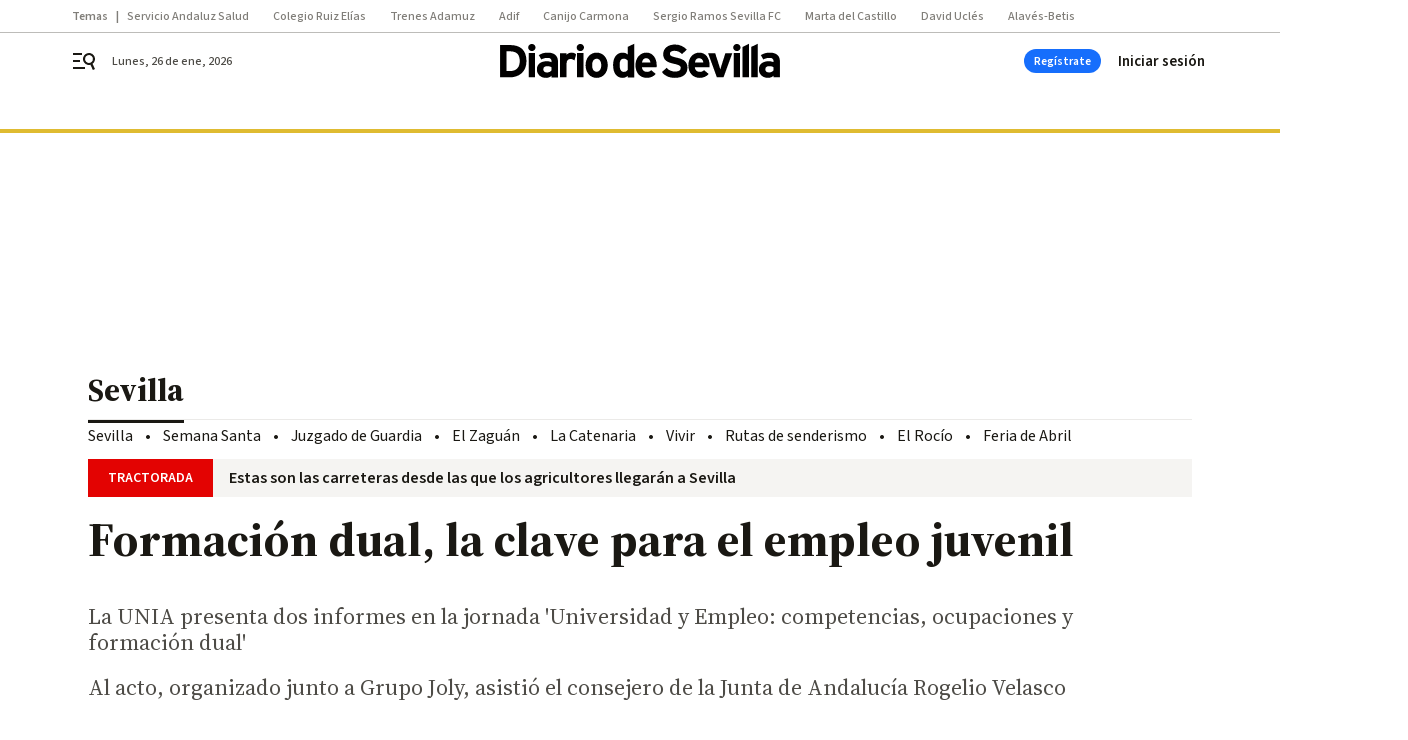

--- FILE ---
content_type: text/javascript
request_url: https://cdn.adkaora.space/grupojoly/generic/prod/adk-init.js
body_size: 87015
content:
function a0_0x3531(_0x88c8af,_0x66662f){_0x88c8af=_0x88c8af-0x93;const _0xfec81e=a0_0x48c4();let _0x40bb4a=_0xfec81e[_0x88c8af];return _0x40bb4a;}function a0_0x48c4(){const _0xb1fe49=['websiteDom','94/adgage_','MPLATE\x20PER',';AACb;;AAE','iveless]\x20C','CZ,gBAAgB;','nslateX(-5','pactVideoR','__esModule','13GjdtCl','dk-slot\x20ad','\x20\x20\x20\x20#adk_s','Z,yBAAyB;I','\x20</div>\x0a\x20\x20','AEI,mCAAmC','e\x20skyscrap','template-i','GA4\x20','ll:\x20none;\x0a','ht=\x22540\x22]\x20','w,\x20continu','\x20slot\x20scri','outside-if','IHzGj','e\x20Impact\x20V','efore\x20{\x0a\x20\x20','dio\x22\x20id=\x22s','ght));\x0a\x20\x20\x20','hB;;AAEA;;','ading\x20dyna','plate-inte','XFctv','-height);\x0a',':\x20static;\x0a','%;\x0a\x20\x20\x20\x20max','values','oCountdown','round:\x20rgb','alid','wC;IACxC,+','MaeAF','in-width:\x20','calc(var(-','\x20left:\x200;\x0a','siteName',']\x20User\x20int','\x2036px)\x20!im','anslate:no','origin','-iframe','width)\x20-\x202','OutOfPageF','dk-filled)','fallback','lock;\x0a\x20\x20\x20\x20','flex;\x0a\x20\x20\x20\x20','anslateY(c','div.adk-pu','ial0-creat','\x20key\x20value','a:applicat','\x20with\x20inte','meters.','r\x20{\x0a\x20\x20\x20\x20bo','\x0a\x20\x20\x20\x20100%\x20','AEA,wCAAwC','teClusterC','}\x0a\x0a.adk-ca','getEntries','call','\x0a@keyframe','alCountdow','a-outside-','er:\x200.5px\x20','i;\x0a\x20\x20\x20\x20wid','ne;\x0a}\x0a\x0adiv','\x20\x20\x20\x20right:','ag,\x0a#adk_l','radio','losing:not','emoveEleme','nto\x20trackA','\x20\x20\x20min-wid','ucing\x20{\x0a\x20\x20','6fcd2021d9','arISX','l\x20{\x0a\x20\x20\x20\x20\x20\x20','achegoogle','strip_adk:','k-skyscrap','v]\x20process','C,uDAAuD;Q','lay:\x200s;\x0a\x20','tical\x22>\x0a\x20\x20','modules','-height:\x203','on:\x20inheri','IACd,eAAe;','3s\x20ease-in','EBeiP','document',':\x20black;\x0a}','\x0adiv[id^=\x22','video-redu','lue-networ','ial-closin','MacIntel','it-backdro','bottom;\x0a}\x0a','\x20\x20\x20\x20\x20\x20max-','\x0a}\x0a\x0adiv.ad','b.adkaora.','fQqLd','AS;IACT,6C','\x20padding:\x20','ss/adk-imp','-strip,\x0adi','ected\x20for\x20','\x20\x20\x20-o-tran','ess.adk-hi','hB,WAAW;IA','\x20\x20\x20align-i','AKC;;AAED;','\x20\x22x\x22;\x0a\x20\x20\x20\x20','EI,yBAAyB;','exports__','click','n\x20and\x20(max','onScroll','WNCzS','same-origi','{\x0a\x20\x20\x20\x20disp','fpxeE','36cm5d','Slot\x20','8\x20135\x20/\x2037','argin-top:','UAAU;IACV,','aluesFromO','bannerType','o\x20la\x20windo','sable-nav\x20','tion-delay','x;\x0a\x20\x20\x20\x20hei','userInfo','op:0px;\x0a\x20\x20','sourceMap','utPJJ','bRBCt','isRelative','.celtra-ou','horizontal','setAttribu','itial-clos','mpact-vide','-\x2053px\x20-\x20v','AkB;IAClB,','uD;AACvD;;','1.5vw;\x0a\x20\x20\x20','divInjecti','late\x20inter','shift','prototype','enableSing','oB;IACpB,+','nput\x20{\x0a\x20\x20\x20','t;\x0a\x20\x20\x20\x20\x20\x20\x20','imation-fi','d\x20{\x0a\x20\x20\x20\x20an','down\x20for','ion:\x20adk_f','broadcastC','cted','X,SAAS;IAC','IACI,UAAU;','\x20}\x0a}\x0a\x0a#adk','z-index:\x20v','dk_dxFlag,','6b#\x20Demand','eader-heig','originalPu','-mode:\x20for','pact-video','rwards;\x0a\x20\x20','gBAAgB;IAC','google-hea','dth:\x2024px;','width:\x20100','t:\x20100%;\x0a\x20','N\x20CREATIVI','parentWind','[defineGoo','[extractKe','isProcessi','n-delay:\x200','ath\x22:\x20\x22','ass=\x22adk-s','\x20completel','n-items:\x20c','.adk-reduc','form-origi','ValuesFrom','iv\x20id=\x22adk','deIn\x20300ms','idden','alue\x20for\x20t','beforeOnDe','applyGDPR','-width:\x2010','object','return\x20thi','([id*=\x22Fla','DPwGq','</label>\x0a\x20','educed-wid','splay:\x20blo','rB;IACI,kC','/*\x20templat','media','dk_impactV','user\x20retur','XaNcu','\x20\x20\x20display','e_input\x22\x20c','IACX,gBAAg','ont-size:\x20','0\x208px\x2032px',':\x20purple;\x20','t_served','ght:\x20calc(','ial:has(*.','7px)\x20!impo','parentElem','C;;AAEA;;I','ATE\x20PER\x20FI','neGPT','tones','down','class~=\x22ce','\x20{\x0a\x20\x20\x20\x20wid','iv#adk_imp','ing-x,\x0a#ad','nt;\x0a}','unuse','[isSlotDel','y:\x20none;\x0a\x20','questedAft','restoreCmp','p:\x2070vh;\x0a\x20','.5s;\x0a\x20\x20\x20\x20a','---\x20Styles','zedGPTslot','\x0aiframe#ad','on-name:\x20a','adk-reduce','put\x22></lab','.adk-compl','set','alc((var(-','nTam]\x20No\x20a','t:0px;\x0a}\x0a\x0a','\x20slot\x20is\x20d','-hidden-if','\x20+\x2053px\x20+\x20','beforeAdkI','bly\x20means\x20','ent','EnC,oCAAoC','[displayGo','\x20<div\x20id=\x22','trackWebsi','s\x20\x27id\x27,\x20\x27e',';\x0a\x20\x20\x20\x20colo','4tbIVLY','ring','t\x20!importa','background','\x20\x20\x20\x20\x20\x20\x20max','sing','isArray','oogle\x20#adk','start','iveless.ad','getTime','ith\x20a\x20scro','-x.adk-isV','\x20transform','adkMessage','ACHE\x20GOOGL','er\x20adk-lef','\x20user\x20scro','body','div#adk_im','ctVideo','none\x20!impo','\x0a\x0adiv#adk_','\x0a*/\x0a\x0a@keyf','preroll_co','from','-4{\x0a\x20\x20\x20\x20fi','undefined','ument','ading\x20impa','rames\x20adk_','hash','expiringDa','=celtraClo','nt;\x0a\x20\x20\x20\x20-w','dYGCF',':\x2030px;\x0a\x20\x20','nt:\x20center','ventName\x27\x20','Element','\x0a}\x0a\x0adiv#ad','\x200px;\x0a\x20\x20\x20\x20','includes','header\x22></',',uBAAuB;IA','k-template','irection:\x20','unt','AEA;IACI,Y','adkEnv','\x20delivered','AmB;IACnB,','\x20width:\x2010','in-out;\x0a\x20\x20','dk-strip.a','for','_timer,\x0a.a','slot]\x20defi','C;IACxC,YA','ar(--adk-i','ACI,UAAU;A','sed','B;IACnB,0B','ne-height:','\x20file\x20comp','r(--templa','sZGvX','promise','EA;IACI;QA','label\x20clas','ck;\x0a}\x0a\x0a/*\x20','rip\x20adk-fo','DeERD','dk-header\x22','eElement','-\x20*/\x0adiv.s','\x20\x20\x20\x20\x20\x20\x20tra','g.adk-redu','fallback_1','p_adk_head','-index:\x2099','lot.skyscr','*/\x0aiframe#','insertBefo','8vh\x20+\x2013px','5s;\x0a\x20\x20\x20\x20an','dth)\x20!impo','trip:has(d','on-fill-mo','hJWgf','adk_header',')\x20/\x202);\x0a}\x0a','op2','x\x203px\x20rgba','LIAMO\x20CON\x20','hecked),\x0ad','width:\x203.5',';;AAED,2CA','callback','header-hei','\x20\x20\x20width:\x20','\x200\x20rgb(31\x20','ate:\x20','own]\x20calle','\x200;\x0a\x20\x20\x20\x20z-','irs','name:\x20adk_','\x27\x20paramete','stitial-z-','notifyExte','identifier','B,aAAa;IAC','roke-linec','mpleted','o\x20essere\x20p','ced)\x20{\x0a\x20\x20\x20','IACN,OAAO;',';AACxC;;IA','ACjE;;IAEI','\x20\x20align-it','Slot]\x20This','s=%27http:','AY;IACZ,aA',';AAChC;;AA','px;\x0a\x20\x20\x20\x20di','\x20\x20width:\x201','ewed_multi','AAChD;;AAE','AC5D,0DAA0','frame#adk_','300;\x0a\x20\x20\x20\x20f',';AACJ;;AAE','day','detected','6C;IAC7C,q','=\x22adfm-zin','ight)\x20+\x2036','nejoin=\x27ro','alAutoclos','educing;\x0a\x20','eltra-outs',';AACvD;;AA','\x20can\x20be\x20de','[convertOb','fledge','titial\x22].a','vertical\x22>','nsform:\x20tr','p-filter:\x20','https://ad','display:\x20b','t:\x2024px;\x0a\x20','1.0',':\x20translat','height:\x2010','default','\x20forwards;','div\x20>\x20ifra','AdK','adius:\x203px','web','[Broadcast','\x20is\x20not\x20su','iB;AACrB;;','AA0B;IAC1B','-width:\x2060','BAAsB;IACt','padding','y]\x20The\x20sum','\x20been\x20reso','ht:\x200;\x0a\x20\x20\x20','IACT,OAAO;','\x0a\x20\x20\x20\x20width','mente','queues__','r\x22></div>\x0a','ld\x20of\x20','adk-','-push\x20.adk','text','-amp\x20div[i','\x22]\x20>\x20div.c','anslateY(-','yElementBy',';\x20\x0a}\x0a\x0a@key','pkFPv','aPUPe','CxC,aAAa;I','lazy.css\x22)','iframe-con','ht:\x20100px;','0;\x0a}\x0a\x0a/*\x20\x20','%;\x0a\x20\x20\x20\x20min','then','.adk-cache','re\x20{\x0a\x20\x20\x20\x20c','getInstanc','\x20\x20\x20\x20top:\x20c','sellerJSON','}\x0a\x0a#adk_dx','IBQKM','eight=\x22540','rstitial2','r\x20slot:\x20','\x20max-heigh','#adk_closi','00%;\x0a\x20\x20\x20\x20m','RHTQd','er_close_i','ht\x20{\x0a\x20\x20\x20\x20r',':\x200;\x0a\x20\x20\x20\x20w','l.adk-stri','ideoLabelS','ess.adk-cl','ames\x20adk_i','torage]\x20Er','ot\x20in\x20page','W;IACX,SAA','lots\x20:=>\x20','orwards;\x0a\x20','lass=\x22adk-','enter;\x0a}\x0a\x0a','38\x20135\x20/\x203','ition-rese','g%3E%0A\x22);','etails','ndex);\x0a\x20\x20\x20','not(.adk-f','g\x20local\x20st','ynamic\x20slo','llback]\x20Lo','abel.adk-r',':\x20system-u','bNUII','orange','parse','se\x20AdKaora','me\x20+\x20div.a','ctVideoRed','k-reduced,','solid\x20whit','sponded','styleTagTr','abel\x20{\x0a\x20\x20\x20','index:\x20999','son;base64','AQ;AACZ;;A','newValue','_closing-x','Module','ff;\x0a\x20\x20\x20\x20di','eCachePage','\x20\x20padding:','L18\x206M6\x206l','-disable-n','\x22].adk-slo','divInjecte','harset=utf','0\x200\x20/\x2069%)',';\x0a\x20\x20\x20\x20-o-t','CxuuX','view','[loadPushd','In\x20300ms\x20e','\x200\x20auto\x20!i','innerHTML','\x0a\x0a\x0a\x0a\x0a\x0a\x0a\x0a\x0a\x0a','xed;\x0a\x20\x20\x20\x20z','imation-de','toString','k_dxFlag.a','AdKaora',';\x0a\x20\x20\x20\x20top:','REATIVITA\x27','ogle','(50,\x2050,\x205',':\x2025px;\x0a\x20\x20','json','dk-disable','ng-x::befo','replace','xFlag,\x0a#ad','blisher]\x20I','w;\x0a\x20\x20\x20\x20hei','ip:has(div','cAAc;AAClB','fore,\x0alabe','dataset','ionEvents','Z;;AAEA;IA','ideo\x20repro',')\x20{','label','\x20\x20\x20\x20animat','er.adk-rig','template-h','rnalBiddin','xists,\x20it\x20','structPush','or\x20slot:\x20','\x0a\x0a\x0a\x0a\x0a','[requestAd','/index.htm','GLE\x20CLASS\x20','{\x0a\x20\x20\x20\x20z-in',';\x0a\x20\x20\x20\x20}\x0a\x20\x20','icDistribu','main',';IAC1B,oDA','que','reduced-wi','#adk_dxFla','-on-inters','adk-slot.s','Flag\x22]),\x0ad','advFallbac',';;AAEA;;;I','isChangeNe',';;IAEI,kBA','ixed;\x0a\x20\x20\x20\x20',';AACX;;AAE','toLowerCas','\x22adk_skysc','l?utm_sour','d\x20se\x20AdKao','\x20\x20\x20\x20max-he','ip-close\x22\x20','ignette','reset','ght:\x2053px;','var(--webs','article_am','ct-video,\x0a','-video',';IACI,wCAA','ght)\x20+\x208vh','IPrLN','width:\x20var','ode','illed)\x20{\x0a\x20','romises','enableServ','adk-strip-','\x0a\x20\x20\x20\x20\x20\x20\x20\x20<','resource','\x20callback','v[id^=\x22adk','eft:\x200;\x0a\x20\x20','s-serif;\x0a\x20','px\x20+\x20var(-','er]\x20AdKaor','k-disable-','ngForGPTAs','mQHHH','[customEve','true','dispatchEv','tion:\x20all\x20','eded','wvCfu','/div>\x0a\x20\x20\x20\x20',':\x20.9s;\x0a\x20\x20\x20','rgetWindow','t;\x0a}\x0a/*\x20FI','ntent:\x20cen','\x20\x20<div\x20id=','the\x20filled','nit','aVtLJ','__webpack_','l\x22].adk-fi','exports','\x20\x20\x20\x20<label','setTime','\x20state\x20---','erCallback','\x20\x20\x20\x20z-inde','].adfm-pos','ry-init.js','vOHHA','itial0-cre','equestedAf','child\x20{\x0a\x20\x20','\x22adk_inter','ads().isIn','ices','\x20\x20\x20margin:','-reduced-h','IAChB,iBAA','\x20!importan','\x20.adk-disa','\x20\x20\x20\x20height','SNXCx','ialInterac','p\x20when\x20the',');\x0a}\x0a\x0a#adk','l-mode:\x20fo','nfigs','pts\x20allow-','key','none;\x0a\x20\x20\x20\x20','disable-na','aaWCz','Tslot]\x20','tial-closi','aryFolderP','src','CpHXA','xFlag\x20{\x0a\x20\x20','ip_adk_clo','\x20\x20margin-t','-interstit','app','\x2050,\x200.75)','k\x20{\x0a\x20\x20\x20\x20po','ormat','k-complete','QueryStrin','Ae;IACf,6D','bsite-head','\x22:\x20\x22','lc(100%\x20-\x20','enableLazy','\x20\x20\x20\x20top:\x200','mato\x20devon','.adkPassba','and\x20\x27event','var(--adk-','ody-amp\x20di','adk-cacheG','r;\x0a\x20\x20\x20\x20z-i',';IAEI,OAAO',';IACf,MAAM',',\x0a#adk_sxF','71.5%27\x20st','\x20and\x20I\x20don','\x20\x20\x200%\x20{\x0a\x20\x20','ERSTITIAL\x20','AL\x20SU\x20WEB\x20','ACA;QACI,w','one;\x0a\x20\x20\x20\x20p','Promises','z-transfor','s=\x22adk-str','__iasPET','hSuyA','figs','vBIGJ','\x20+\x20var(--w','\x201.5s;\x0a\x20\x20\x20','d)\x20.adk-di','or=convert','or\x20slot\x20','boolean','A6B;IAC7B,','minutes','x\x20!importa','-filled):h','ojoly/gene','portant;\x0a}','MDbbM','deo\x22></div','play','\x0a\x20\x20\x20\x20botto','oading','structImpa','[setLocalS','webpack://','de-iframe-','emoved\x20aft','data-','nPersonali','l\x20div#adk_','YdGPX','dsc','\x20\x20height:\x20',';IACN,OAAO','rtical\x20div','[defineSlo','\x20*/\x0a#strip','t-weight:\x20','height)\x20+\x20','r\x20slot\x20','r-height);','options','ot\x20adk-int','k_sxFlag.a','y:\x20sans-se','\x20101vw\x20!im','push.verti','unknown','log','deviceDete','W;IACX,mBA','-out;\x0a\x20\x20\x20\x20','[erogation','website','activated','\x0alabel.str','h)\x20+\x2036px)','https://st','^=\x22adk_int','0px;\x0a\x20\x20\x20\x20}','r\x20>\x20div,\x0a#','op:\x200;\x0a\x20\x20\x20','setDisplay','ll\x20thresho','ut\x22\x20class=','cript','C,aAAa;IAC','YGWkR','ight));\x0a\x20\x20','YZPDh','ntDispatch','ttom:\x200;\x0a\x20','t\x20type=\x22ra','_interstit','string','sionsTraff','\x20of\x20tier\x20v','o\x20query\x20st','site-heade','_label:not','YiSEz','adk-skyscr','\x20already\x20e','plateInter','16.5vw;\x0a\x20\x20','alled\x20for\x20','%)\x20transla','\x20\x20\x20animati','ility)\x20---','top','-2{\x0a\x20\x20\x20\x20fi','ACd;AACA;I','references','\x20fit-conte','rop-filter','solved...','al0-creati','}\x0a\x0a[id*=ad','one;\x0a}\x0a\x0a#a','IACI,wBAAw','@layer','IACf,wCAAw',';;AAEA;;IA','on\x20require','\x20\x20\x20\x20\x20var(-','UYcol',';\x0a}\x0a\x0a.celt','gle-header','ut:checked',':\x2036px\x20!im','getHours','17,1857682','ht:\x20100%;\x0a','\x20Styles\x20fo','23px;\x0a\x20\x20\x20\x20','(((.+)+)+)','X,eAAe;AAC','>\x0a\x20\x20\x20\x20\x20\x20\x20\x20','animation-','form:\x20tran','\x20\x20\x20\x20</div>','-width);\x0a\x20','ogle\x20#adk_','AAS;IACT,M','opacity:\x200','ible\x20{\x0a\x20\x20\x20','en/value-n','\x20\x20\x20\x20\x20\x20\x20<di','ARoNX','ZfXGb','f;;AAEA;IA','\x0a#adk_inte','isEmpty','send_to','lazyLoadin','pageValida','gleVignett','ght:\x2036px\x20','dynamicMap','cwKDn',',\x0a.adk-slo','er.adk-lef','deliver','ntainer\x20{\x0a','efresh\x20','importScri','xed;\x0a\x20\x20\x20\x20t','e=\x27current','\x20-\x20var(--i','zy.css','0;\x0a\x20\x20\x20\x20hei','appendChil','iv\x20class=\x22','ner\x20>\x20ifra','eo\x20{\x0a\x20\x20\x20\x20p','CAMC;;AAED','\x20100%\x20!imp','iverable]\x20','l-z-index)','setItem','add','\x20var(--cac','IACI,eAAe;','(0\x200\x200\x20/\x206',':\x20100%;\x0a\x20\x20','cabili\x20per','e-containe','QAAQ;IACR,','=\x22adk-disa','stered','\x20{\x0a\x20\x20\x20\x20fon','EgeZS','ush.adk-ve','[loadDynam','ar(--websi','uicksearch','k_timer\x20{\x0a','D;IAC1D,uD','erstitial.','preroll_st','G-NZNYCFZS','\x20\x20/*\x20anima','ser\x20scroll','I,QAAQ;AAC','A;IACI,YAA','*/\x0adiv.adk','ushdown-lo','gC;IAChC,k','\x20\x20\x20\x20cursor','apply','-width:\x20va','\x0a}\x0a\x0a@keyfr','nt]\x20item\x20t','[loadCusto','\x20\x20\x20\x20min-he','[sendAdkEv','-transitio',':fixed;\x0a\x20\x20','B;AACpB;;A','ClB;IACA;Q','vertical\x20d','ACI,mDAAmD','analytics','ynamic:','ZYGFh','cmxzT','domainName','-radius:\x201','iv[class~=','signal','\x20FIX\x20GOOGL','Settings','manager','max-height','ent\x20inside','aAAa;IACb,','(.adk-fill','\x20when\x20the\x20','LKLhy','\x20{\x0a\x20\x20\x20\x20\x20\x20\x20','th:\x20100%;\x0a','pageViewCo','Manager\x20re','itial\x22].ad','\x22adk-slot\x20','Node','o\x20a\x20iniett','\x20class=\x22ad','block;\x0a}\x0a\x0a','border-rad','2259724650','px\x200\x20rgb(3','Mapping]\x20n','lback','center;\x0a\x20\x20','\x0a#adk_sxFl','\x20\x20\x20top:\x200;','adk_timer\x22','height','__tcfapi','bject.js','domain','e\x20.celtra-','e\x20close\x20\x22X','s(.adk-com','ge\x20for:\x20','{\x0a\x20\x20\x20\x20line','B;;AAEA,iB','1vw\x20!impor','-website-h',',qBAAqB;AA','CnC,2BAA2B','hpYmY','closed\x20div','--\x20*/\x0adiv.','fPageSlot','Manager\x20fa','\x0a}\x0a\x0a#adk_l','\x20for\x20hidin','webPageLin','adk-footer','amd','CrB;;AAEA;','tial0','k\x20slot\x20(','yString]\x20E','adk_skyscr','0%\x20{\x0a\x20\x20\x20\x20\x20','onscroll','6BAA6B;AAC','sion','n\x20object',';;;;;;CAMC','first_call','jsLoaded','28px;\x0a\x20\x20\x20\x20','player_beg','getElement','px;\x0a\x20\x20\x20\x20te','AAW;IACX,Y','will\x20not\x20c','/%3E%3C/sv','sesResolve','gEnabled','l\x22][data-g','eCallback','JAtYM','teDomain\x20i','itial-z-in','nt;\x0a}\x0a\x0a#ad','aySlot','generic','ble','IAClE,wEAA','pamelaCall','ader.js','Adk','pathname','[deliverNo','singletonC','\x20{\x0a\x20\x20\x20\x20--c','rstitial-c','[loadCreat','#adk_foote','[AdK]\x20-\x20Ad','videoDataO','_close_inp','<input\x20typ','adk-push','uvAaC','isabled()\x20','e\x20{\x0a\x20\x20\x20\x20z-','sh.adk-ver','\x20consoleMe','-nav\x20adk-o','n:\x20.9s;\x0a\x20\x20','ct-video\x0a\x20','e;\x0a}\x0a\x0a#adk','\x0a#adk_time','-index)\x20!i','illed,\x0adiv','AAkC;IAClC','lBcNH','t;\x0a\x20\x20\x20\x20top','parentObje','keys','passback','\x20left:\x200px','[removeSlo','-element','tial-z-ind','kB;AACtB;;','index:\x20-1;','lntej','A2C;AAC3C;','\x2037%);\x0a}\x0a\x0a','Flag,\x0a#adk','locals','de:\x20forwar','addService','Yjkzk','ect\x20fullSi','d\x20footer\x20s','@supports\x20','el>\x0a\x20\x20\x20\x20\x20\x20','-template-','[id*=adk_p','AAW;IACX,e','org/2000/s','sbracPromi','AEA;IACI,s','-name:\x20adk',':\x20flex;\x0a\x20\x20','Europe/Rom','me[width=\x22','sback','-delay:\x200s','g\x20the\x20stri','tion','tm_medium=','rom\x20publis','passbackTa','lay:\x201.5s;','he\x20autoclo','A;;IAEI,iD','wCAAwC;IAC','tXgDQ','100vh;\x0a\x20\x20\x20','iC;AACrC;;','tB,kEAAkE;','s\x20not\x20an\x20v','CI;QACI,aA','IACV,eAAe;','hegoogle-h','te-height:','tiveless','lled\x20{\x0a\x20\x20\x20','s\x20containe',':\x201;\x0a\x20\x20\x20\x20}','dow:\x200\x20-3p','\x0adiv.adk-s','s\x20ease-in;','99;\x0a\x20\x20\x20\x20wi',';IACZ,eAAe','android-ap','requestIdl','\x20inherit\x20!','losing-x,\x0a','\x204px;\x0a\x20\x20\x20\x20',',SAAS;IACT','needQuotes','T\x20CSS\x20*/\x0ai','able-nav\x0a.',':\x201.5s;\x20*/','\x20(backward','ateY(-50%)','defer','kaora.com/','kdrop-filt',';IACvB,mBA','[loadSlot]','erType:\x20','t-family:\x20','staging-b','\x20\x20}\x0a\x20\x20\x20\x2010','-height:28','.adk-fille','ant;\x0a}\x0a\x0a#a',';AAEA,uDAA','\x20\x20min-heig','strip_adk_','8vh)\x20!impo','orage:',';\x20padding:','e-nav\x20{\x0a\x20\x20','KXbiF','ge:\x20stop\x20t','ndex:\x20var(','ble-nav,\x0a.','\x20\x20right:\x200','lot\x20adk-st','weight:\x2030',',eAAe;IACf','the\x20functi','out;\x0a\x20\x20\x20\x20-','OVTmk','BIspt','I,iBAAiB;A','entory:\x20','stringify','dk_closing','30px;\x0a\x20\x20\x20\x20','AEA;;;IAGI','y-id]\x20{\x0a\x20\x20','d,\x0adiv.adk','rved','\x22adk-hidde',',MAAM;IACN','acity:\x200;\x0a','ideo.adk-c','x);\x0a\x20\x20\x20\x20ba','\x0a\x20\x20\x20\x20displ','defineOutO','\x20JSON\x20data','tVideo]\x20Lo','e-nav\x20adk-','UXbgf','\x206l12\x2012\x27\x20','.adk-skysc','/div>\x0a*/\x0a\x0a','debug','tionsEvent','blisher]\x20P','addEventLi','tion-fill-','A;;IAEI,iC','r\x20slot:','ding\x20messa','ing;\x0a\x20\x20\x20\x20a','l\x20slot\x20(','version','data-id','uced-width','/\x0aiframe#a','error','State','\x20\x20\x20backgro','derFooter.','\x20\x20\x20width:2','adk-inters','nfo','TIZyJ','tial_ifram','map','AClB;AACJ;','ed\x20{\x0a\x20\x20\x20\x20t','xMhGK',':has(div.a','\x0a\x20\x20\x20\x20trans','].adk-fill',':\x2024px;\x0a\x20\x20','dk-reduced','100%\x20-\x20var','mode:\x20forw','\x20html\x20clic','ation-dura','E\x20*/\x0a\x0a/*\x20F','EA;IACI,uC','visibility','-origin:le','ompleted,\x0a','kPWsz','LhrkN','dden-ifram','hUKVJ','\x20\x20\x20\x20positi',')\x20detected','249610HAHnQJ','ForSlot]\x20u',',yBAAyB;IA','div\x20class=','AEA;IACI,W','n\x27s\x20entry\x20','te-header-',',qCAAqC;AA','layer','00%\x20{\x0a\x20\x20\x20\x20','00%;\x0a\x20\x20\x20\x20o',',wCAAwC;AA','rame.celtr',';\x0a}','L=data:app','url','xFlag.adk-','al\x22].adk-f','AACvD;;AAE','k-intersti','\x20\x20content:','k-cacheGoo','pleted),\x0ad','al\x22]\x20>\x20div','h:\x20none;\x0a}','style','\x20\x20border-r','dk-cacheGo','\x22celtraClo','E;AAClE;;I','video,\x0aifr','performanc','\x20\x20\x20\x20min-wi','put,\x0a#stri','led)\x20.adk-','VFtwY','titial:has','keyValuesC','-push:has(','me\x20{\x0a\x20\x20\x20\x20w','e\x20to\x20be\x20re','platform','plate-heig','ingURL=dat','veless.adk','soaDT','ortant;\x0a\x20\x20','\x0a\x20\x20\x20\x20}\x0a}\x0a\x0a','\x20Loading\x20v','\x20\x20\x20\x20\x20heigh','e.celtra-o','search','sChannel','led)\x20{\x0a\x20\x20\x20','ogleVignet','js&','i\x20elementi','display:\x20n','C3B;;AAEA;','website-he','p://com.go','%3Cpath\x20st','nt;\x0a}\x0a\x0adiv','s\x20slot\x20','ZjmOG','\x20\x20\x20}\x0a\x20\x20\x20\x201','\x20\x20100vh\x20-\x20','xed\x20!impor','stitial\x22><','cAAc;IACd,','Flag.adk-r','eb85817b25','iv[class*=','webpack\x20ex','\x20to\x20curren','ar(--impac','mplate-hei','trip.adk-h','A;IACI,UAA','led.adfm-z',',UAAU;QACV','ima',';\x0a}\x0a\x0adiv.a',';AACpC;IAC','amazonTAM','trip_adk:h','re\x20{\x0a\x20\x20\x20\x20h','g\x22></div>\x0a','green','gGxHj','50%)\x20trans','ll-mode:\x20f','ideo\x202.0\x20*','ame#adk_in','aryVersion','element','setTargeti','k_impact-v','\x20\x20\x20\x20\x20\x20\x20\x20va','aper','9\x20!importa','adk_out-of','adk_pushdo','ced\x20{\x0a\x20\x20\x20\x20','losing\x20[ad','4557912YvEPrC','webpack\x20qu','numeric','k_label-sv','\x0adiv.strip','ideo-reduc','ight:\x2032px','\x20DOM','cachegoogl','adius:\x20100',':\x20darkred;','led),\x0a.adk','ss=\x22adk-sl','\x20\x20\x20\x20\x20\x22libr','ogle.andro','defineSlot',',aAAa;AACj',';;AAEA;IAC','\x20#adk_clos','5c#\x20TAM\x20no','skyscraper','ide-iframe','tVUnk','DHNoN','*\x20IFRAME\x20R','width:\x2036p','eAAe;IACf,','rtant;\x0a}\x0a\x0a','-video\x22></','fPtgV','ced\x20#adk_t','onsent\x20(np','ll\x20event\x20w','QkNTG',';IACX,SAAS','100%','ft:\x200;\x0a}\x0a\x0a','9B;IACA;QA','IAChB,qDAA','\x0a\x20\x20\x20\x20heigh','onControll','parentNode','IjNTf','www.','jC;;AAEA;I','\x20var(--adk','n\x22\x20/>\x0a\x20\x20\x20\x20','nt]\x20item\x20i','#adk_sxFla','ain','av,\x0a.adk-s','not([id*=\x22','_npa/',')\x20.adk-dis','CZ,eAAe;IA','egoogle-he','00%;\x0a\x20\x20\x20\x20h','olver','\x20-webkit-t','p-close::b','\x22adk_foote','B;IAChB,qD','DLoUI','sImga','hain','2px;\x0a\x20\x20\x20\x20b','stitial\x0a\x20\x20','ight);\x0a\x20\x20\x20','ring:\x20','l.adk-redu','d=%27M6\x2018','portant;\x20\x0a','\x20FINE\x20-\x20TE','\x20\x20\x20<div\x20cl','ChainForPu','lc(var(--c','[closingLi','t-video:ha','llListener','Cf,gBAAgB;','e]\x22></div>','for=\x22strip','\x20Tracking\x20','slotId','\x205.5vw;\x0a}\x0a','s\x20not\x20pres','lication/j','oter\x22>\x0a\x20\x20\x20','[injector]','height));\x0a','div\x20{\x0a\x20\x20\x20\x20','adk-slot.i','o\x0a\x20\x20\x20\x20<div','EA;IACI,gE','ed)\x20{\x0a\x20\x20\x20\x20','get','erogationC','pFASs','Callback\x20e','ints','FpEDm','\x20display:\x20','sh:has(*.a','tion:\x20.9s;','target','div:first-',';AAEA;IACI','2px;\x0a}\x0a\x0a#a','6BAA6B;IAC','\x22adk_sxFla','Data\x27\x20para','osition:fi','rgin-top:\x20','adkInterac','adk_2page','display','vw;\x0a}\x0a\x0a#ad','-creativel','%);\x0a}\x0a\x0a:ro','osition:\x20s','text/javas','\x0a*/\x0a\x0a/*\x20te','alc(var(--','-height));','.adk-hidde','cloneNode',']\x20User\x20com','oUbnR','ary/','\x20translate','AAM;IACN,w','A,oDAAoD;A','r.left,\x0a.a','idth:\x20100v','requestAdv','vertical','Z,WAAW;IAC','.right,\x0a.a','AmpCacheGo','div','ax-width:\x20','rtant;\x0a\x20\x20\x20','shouldBeRe','pubHasTemp','orwards;\x0a}','IACI;QACI,','ByType','ial-creati','36px\x20!impo','insideCrea','\x20prevent\x20t','lumn;\x0a\x20\x20\x20\x20','remove','id^=\x22adk_i','(--impact-','ventory-el','tside-ifra','createText','!important','AEA;IACI,k','googletag','\x0a\x20\x20\x20\x20backg','path','\x20\x20\x20\x20transf','ar(--adk-c','ight:\x20100%','rstitial0','r\x20{\x0a\x20\x20\x20\x20li','yPPVH','le-nav\x20{\x0a\x20','h:\x20100vw;\x0a','k-filled),','[trackAdkI','duced-heig','\x20\x20max-widt',';\x0a\x20\x20\x20\x20widt','puPaO','ptions','AAAA;;;;;;','fff;\x0a\x20\x20\x20\x20f','#adk-body-','AC3C,uBAAu','3936402AmQQGU','B,iBAAiB;A','elay:\x201.5s','ght:\x20100%;','splay:\x20non','enabled','*.adk-fill','.strip_adk','Creativele','d]\x20{\x0a\x20\x20\x20\x20m','TgTnI','ems:\x20cente','\x20\x20<div\x20cla','_label\x20{\x0a\x20','ntrol','act-video:','preroll_no','test','MbZcP','r(--impact','VEOmt','andbox','ight:\x200;\x0a\x20','-cacheGoog','BBRet','tro\x20closin','s\x20compatib','tial\x0a\x20\x20\x20\x20<',';\x0a\x20\x20\x20\x20font','o\x20remove','}\x0a\x0adiv[id^','ot.adk-int','Automatic\x20','raPassback','knxCp','\x20\x20flex-dir','network','efined\x20yet','link','equency\x20ca','ibute','100%;\x0a\x20\x20\x20\x20',',UAAU;IACd','}_amp/inte','b,uBAAuB;I','column;\x0a\x20\x20','\x20\x20\x20\x20top:\x201','@import\x20ur','late:not(.','adk-slot\x20a','}\x0a\x0a@media\x20','-3{\x0a\x20\x20\x20\x20cl','\x20\x20\x20\x20displa','g\x20#adk_clo','k-strip-cl','lot.push\x20.','ACpC,eAAe;','ilable\x20fal','stitial.la','RIcDn','isAmpGoogl','FHlij','le\x20div[id^','ACJ;;AAEA;','eracts\x20wit','ute\x20!impor','staging-a','ial\x22]\x20>\x20di','arePubmati','I,kFAAkF;A','nTam]\x20Amaz','firstAdKao','ine-height','href','rocessed\x20d','xVing','ase-in;\x0a\x20\x20','gdprApplie','delay','alues\x20must','Aa;IACjB;A','d-height)\x20','\x20>\x20iframe\x20','flex;\x0a}\x0a\x0a#','scraper.la','checked\x20--','t:\x20calc(10','\x20100px;\x0a}\x0a','k_intersti','ght:\x20100vh','ById','lag.adk-re','calc((100v','AOsuW','adk-disabl','kCAAkC;IAC','SsTcC','n.adkaora.','max-width:','h=\x22360\x22][h','ackground:','integratio','\x20var(--tem','ap=\x27round\x27','l(\x22./adk-t','google-vig','impact-vid','g,\x0a#adk_sx','der-height','defaultVie','{{domainPl','adk_dxFlag','ntainer\x20>\x20',':\x2025px;\x0a}\x0a','websiteNam','adk_timer\x20','gConfig','nt]\x20item\x20r','none;\x0a}\x0a\x0a/','k-filled\x20{','r;\x0a\x20\x20\x20\x20jus',',UAAU;IACV','SAAS;AACb;','\x20\x20height:7','mNNIv','FCXAb','opups\x20allo','lateY(0vh)','supports','v.adk-on-i',';IACvB,WAA','y\x20loaded:\x20','dfm-zindex','ideo.reduc','(.adk-redu','ss/adk-sky','\x2052px;\x0a}\x0a\x0a','triggered','defineKeyV','--adk-inte','AAXoG','\x20pointer;\x0a',':\x200;\x0a\x20\x20\x20\x20z','ltraClose\x22','new\x20initia','se-in;\x0a\x20\x20\x20','CrC;;AAEA;','annel]\x20Sen','sectionsCo',':\x2010px;\x0a\x20\x20','base','adk-filled','-index);\x0a\x20','AETTB','-height)\x20+','iframe\x20{\x0a\x20','ror','tial_deskt','k-reduced\x20','[interstit','\x20\x20\x20\x20\x20\x20\x20\x20<d','scroll','frame-z-in',')\x20!importa','RnqmN','JGtWX','\x20\x20\x20\x20\x20\x20top:','bject]\x20','}\x0a\x0a.adk-sl','IACrC,gCAA','w-popups-t','flight_clo','dk-footer,','\x0a}\x0a\x0a#adk_d','></div>\x0a\x20\x20','content','2px;\x0a}\x0a\x0a.a','\x20slot.\x20Ple','lot','(100vh\x20-\x205','%3E%3C/svg','EI,aAAa;AA','o.tv/','FRAME\x20RESE','reduced','x:\x20-1;\x0a}\x0a\x0a','sBsIH','article',':\x20forwards','\x20\x20left:\x200p','_close::be','terstitial','Load','hannel','rif;\x0a\x20\x20\x20\x20l','AAS;IACb;I','adk-slot','I,uCAAuC;I','singleton','y\x20for\x20','smartphone','k_sxFlag\x20{','timer\x20{\x0a\x20\x20','isNaN','6gNKxtl','\x20\x20\x20\x20width:','ric/prod/a','ebkit-tran','ht)\x0a\x20\x20\x20\x20)\x20','m:\x20transla','cal.adk-cl','v>\x0a\x20\x20\x20\x20\x20\x20\x20','AAgE;IAChE','raper\x22></d','x;\x0a}\x0a\x0a/*\x20C',';\x0a\x20\x20\x20\x20\x20\x20\x20\x20',';AACf;;AAE','ng\x22></div>','t;\x0a}\x0a\x0a/*\x20I','splice','impactVide','-shadow:\x200','insideGoog','closing-x\x20','2.0','titial\x22>\x0a\x20',':\x20var(--ad','ns\x20to\x20the\x20','cityArea','((var(--im','ontouchend','\x27elemento\x20','w.googleta','video:has(','B;;AAEA;IA','removeItem','ius:\x20100%;',',\x20.notrans','\x20border-ra','AAQ;QACR,S','scrollY',';\x0a\x20\x20\x20\x20max-','osed\x20{\x0a\x20\x20\x20','@media\x20','false',';\x0a}\x0a\x0a.adk-','.header\x20{\x0a',';AAClC;AAC','reduced\x20{\x0a','startsWith','classList','onsent\x20(pa','ser','adkaoraIsL','on:\x20all\x200.','imation:\x20a','adeIn\x20300m','FtNbV',')\x20+\x20var(--','#adk_label','_impactVid','\x20\x20\x20\x20\x20\x20\x20wid','ownDeliver','eoLabelSli','ed\x20state\x20-','AoD;IACpD,','dpRbo','ansform-or','OGLE\x20*/\x0a:r','o-reduced-','.skyscrape','\x20100vh;\x0a\x20\x20','\x20#000;\x0a\x20\x20\x20','\x20\x20transfor','tor','A6B;AACjC;','l,%3Csvg\x20x','ttom;\x0a}','adk','api','ame#adk_im',';\x20border-r','adk-remove','lization\x20p','ight:\x200;\x0a}','sendMessag','d^=\x22adk_in','\x20\x20top:\x20cal','allow-scri','vNyDZ','closed\x20#ad','rary','-header-he','v\x20class=\x22a','d]\x20Error\x20c','ius:\x203px;\x20','toStringTa','WPtUq','PageValid]','titial0','ded:\x20','querySelec','0;\x0a\x20\x20\x20\x20fon','0\x20rgb(31\x203','destroy','sh\x20adk-ver','detail','bMbiu','nimation-d','d\x20for\x20slot','RpCcZ','orm:\x20trans','ync','A,iEAAiE;A','location','/*\x20---\x20Sty','dk_interst','oot\x20{\x0a\x20\x20\x20\x20','stitial-cl','B;AAC9B;;A','ToConsent','stable','CAAwC;QACx','Timeout','\x200,\x200.65);','ed-width)\x20','sing-x,\x0a#a','byIndex','has(div.ad','AAa;AACjB;','LLFbh','frame,\x0aifr','\x0a\x20\x20\x20\x200%\x20{\x0a','ntsListene','t-video-re','CI,gDAA0P;','afterSlotS','\x20to\x20user\x20c','AA6D;IAC7D',']\x20>\x20div.ce','/216252620','-filled-if','op:\x20calc(v','getDate','TargetWind','nette','com/','split','\x20\x20\x20\x20flex-d','div[class*','baseURI','POFFh','afterDispl','AAAA;;;;CA','\x0a\x0a.adk-cls','eoReducing','\x20>\x20div\x20{\x0a\x20','cmdExecuti','wE;AAC5E;;','[hideThenR','change',';IACI;QACI','length','box/','ba(50,\x2050,','\x27s\x20event\x20d','CvB,uBAAuB','CrB;;IAEI,','4\x2024\x27\x20stro','r)\x20{\x0a\x20\x20\x20\x20d','\x20ease-in;\x0a','lign-items','hB,eAAe;IA','lot.adk-pu','iv.adk-str','\x0adiv.push.','se_input\x22>','D,4DAA4D;I','moz-transi','\x20\x20backgrou','random',']\x20{\x0a\x20\x20\x20\x20z-','t);\x0a\x20\x20\x20\x20po','IACb,uBAAu','CI,gBAAgB;','<div\x20class','\x22\x0a\x20\x20\x20\x20\x20\x20\x20\x20','houldBeReq',':\x20center;\x0a','preroll_se','{\x0a\x20\x20\x20\x20widt','20px;\x0a\x20\x20\x20\x20','\x20var(--imp','abort','\x20is\x20needed','eo:has(.ad','-impact-vi','ncy\x20cap','k-slot.adk','-height:\x201','-slot\x20div[','\x20event\x20det','dk-on-inte','lc(100vw\x20-','es\x20back\x20to','_timer,\x0a#a',':\x20hidden;\x0a',';\x0a\x0a/*\x20temp','lgQRf','\x20height:\x201','parent','footer','v.strip_ad','pointer;\x0a\x20','yKbjm','YbxlV',':\x20auto;\x0a\x20\x20','k-push.adk','triggered_','find','h));\x0a\x20\x20\x20\x20}','domAPI','QAChB,aAAa','adk-comple','lved\x20for\x20','0\x20*/\x0a:root','div\x20id=\x22ad',':\x2022px;\x0a}\x0a',';;gBAEY;IA','trip_adk_f','assback-fo','\x20border:\x20n','dius:\x203px;','xt-align:c','\x20{\x0a\x20\x20\x20\x20z-i','\x20slot\x20foun','d\x20to\x20conve','adk-slot\x20d','th:\x2025px;\x0a','x)\x20!import','onload','terCallbac','mation-fil','r:\x20',':\x20absolute','creativele','isActive','IACf,MAAM;','sed\x20div#ad','height);\x0a\x20','\x20\x20\x20cursor:','titial','\x20\x20\x20\x20left:\x20','font-famil',')\x20dentro\x20u','justify-co','only\x20scree',';\x0a\x20\x20\x20\x20min-','nventory]\x20','sharedEven','site','Y;AAChB;;A','B;IACvB,mB','ACI,8BAA8B','g\x22\x20class=\x22','iv>\x0a\x20\x20\x20\x20</','mic\x20banner','azy.css','cacheGoogl','ose\x22\x20for=\x22','align-item','space/grup','356637KWQutP','\x20\x20position','function','\x0a#adk_clos','AEA;IACI,e','ing\x20slotIn','ADK\x20Non\x20ho','MAAM;IACN,','div>\x0a\x20\x20\x20\x20<','dk_label.a','dataLayer','hasOwnProp','lor:\x20black','class*=\x22ad','https://','\x200;\x0a\x20\x20\x20\x20le','\x0a\x0a/*\x20Impac','preroll_er','gB;IAChB,W','\x20\x20\x20top:\x20ca','th\x20data:','ransform:\x20','ping','eight)\x20-\x20v','k]\x20onScrol','yOf','r]\x20Pushdow','round-repe','adk_adv_bl','1025px)\x20{\x0a','lc(\x0a\x20\x20\x20\x20\x20\x20','5vw;\x0a\x20\x20\x20\x20p','ct-video-r','\x20fixed;\x0a\x20\x20','topLevels','deo-creati','POSITION\x20C','reating\x20it','lateForSlo','g\x20is\x20not\x20d','2162526201','on:\x20adk_fa','rstitial-z','\x20height:\x200','ter;\x0a\x20\x20\x20\x20a','[defineGPT','teSlot]\x20','padding:\x204','-video-red','HTMLIFrame','C;AACjD;;A','\x22,\x0a\x20\x20\x20\x20\x20\x20\x20','iner,\x0a.adk','styleSheet','e-header-h','[ObjectMod','s;\x0a\x20\x20\x20\x20ani','lateY(calc','mSlotScrip',';IACd,gBAA','\x20\x20max-heig',';IAEI,wDAA','sh.vertica','ar(--cache','ssbackLoop','-page-prov','var(--cach','it.js\x20load','duration','ft:\x200;\x0a\x20\x20\x20','%27round%2','ion:\x20absol','contains','ZfOBu',']\x20{\x0a\x20\x20\x20\x20di','staging-co','435304vzvbxQ','userAgent','attributes','PreYj','.adk-slot.','NgVli','tionEvents','ipt','runAdAucti','er;\x0a\x20\x20\x20\x20po','\x20===\x20true]','verflow:\x20h','isplay:\x20no','removeChil',':\x20adk_fade','ation-fill','t-video.ad','lazy.css','%3E%0A','mportant;\x0a','AA4F;AAChG','al\x22]::befo','ckIframeEx','\x0a@media\x20(m','d):has(inp','cmd','10px;\x0a\x20\x20\x20\x20','adunit','ineGoogleV','xC,qCAAqC;','only','slice','\x20again.','cmp','A;;IAEI,uC','ideo:has(.','WwSjQ','as(input:c','\x20*/\x0a\x20\x20\x20\x20an','adk-vertic','ion:\x20fixed','3Csvg\x20xmln','\x20\x20}\x0a\x20\x20\x20\x20#a','und:\x20black','header_clo','id=\x22strip_','onsoleMess','0%)\x20!impor','53px\x20+\x20var','le-query-i','\x20this\x20brow','dJqvs','220ntXtEv','\x20var(--web','th:\x20calc(v','left','k-filled-i','alObserver','AACjB;;AAE','\x20\x20\x20box-sha','portant;\x0a\x20','\x20\x20100%\x20{\x0a\x20','ng-x,\x0a#adk','BvSOQ','Reducing\x20{','ACvD,0CAA0','ACvB,qBAAq','ht))\x20!impo','t))\x20!impor','refreshCal','ant;\x0a}','ed-height)','scriptData','0.3s\x20ease-','right:\x209px','X\x20GOOGLE\x20*',';IACI,iCAA','t:\x20var(--i','\x20\x20\x20\x20--impa','IAChB,eAAe','CxC;;IAEI,','\x20pixels\x20fo','e=\x22radio\x22\x20','zcobv','8\x20!importa','idth:\x20100%','adk-custom','iner)\x20{\x0a\x20\x20','k]\x20called\x20','width','ybmTd','\x0a\x0a.celtra-','av-pushdow','titial0-cr','head','sizes','all','iframe#adk','ans-serif;','ush:has(*.','dk-slot.ad','k-slot.pus','ACI,cAAc;I','r\x20the\x20fill','toLocaleSt','NVckg','strip_','e;\x0a\x20\x20\x20\x20bac','eativeless','rowser','ndex:\x20-1;\x0a','\x20auto\x20!imp','\x20100%;\x0a\x0a\x20\x20','.adk-push.','n\x20300ms\x20ea',';IACf,6CAA','idden;\x0a\x20\x20\x20','sByClassNa','P,YAAY;IAC','mises\x20have','A;;IAEI,QA','tcData','rstitial\x22]','inload','adk-hidden','grupojoly','yString]\x20p','visible','header','0BAA0B;IAC','layerVersi','BAAkB;IACl','\x20)\x20!import','adk-horizo',',6BAA6B;IA','forEach','ForSlot]\x20W','h\x20.adk-dis',';IACP,WAAW','[displayGP','eight));\x0a\x20','ted','ex);\x0a\x20\x20\x20\x20w','\x0a#adk-body','r]\x20Force\x20V','7\x20stroke-l','\x0a\x20\x20\x20\x20opaci','nimation-f','andManager','frame[widt','isDeletabl','\x20right:\x20ca','nvalid\x20pub','\x20id=\x22adk_c','g\x22]),\x0adiv[','stop','e\x20footer\x0a\x20','adgage-tes','hecking\x20fr','\x200px;\x0a}\x0a\x0ad','N,OAAO;IAC',';IACZ,cAAc','?id=','px\x2010px;','-\x20*/\x0alabel','text-align','toISOStrin','ce=label&u','aper:has(d','eight:\x200;\x0a','-push.adk-','k]\x20passbac','9s;\x0a\x20\x20\x20\x20an','callerName','nterstitia','rackAdkInv',');\x0a\x20\x20\x20\x20fon','.js','publicPath','ebsite-hea','browserLan','height:\x2033','g\x20the\x20same','that\x20the\x20v','pushdown','ne\x20!import','ed)\x20.adk-d','ewPrimaryS','-position:','qcOpq','al-z-index','AAEA;;;;;C','oWIGc','NxVtz','ht:\x200px\x20!i','environmen','JPMYk','[isCurrent','FcTSs','dex:\x2099999','NfVfm','g-x,\x0a#adk_','qAwQx','5);\x0a}\x0a\x0adiv','\x0adiv.adk-p','[setOnScro','qWKdO','ay:\x20flex;\x0a','\x0a\x20\x20\x20\x20/*\x20an','oogle\x20div[','t\x22>\x0a\x20\x20\x20\x20\x20\x20','mlns=\x27http','deo-reduce',':\x20pointer;','sourceMapp','ding\x20{\x0a\x20\x20\x20','ACpD;;IAEI','w\x20-\x201012px','-moz-trans','tAndUpdate','g\x20object\x20t','.\x20Waiting\x20','I,WAAW;AAC','BAA+B;AACn','her\x27s\x20side','itWayFor-','C;QAC1C,yD','nput\x20radio','g\x20{\x0a\x20\x20\x20\x20po','height:\x20ca','iv.push.ve','\x22>\x0a\x20\x20\x20\x20\x20\x20\x20','dk_impact-','k_footer],','blisher-in','FILLIAMO\x20C','fnTPu','IACP,YAAY;','llback','\x0a\x20\x20\x20\x20right','C3B;;AAEA,','trackDeliv','erstitial-','oLabelSlid','margin','titial\x20.ad','warn','at:\x20inheri','CAAwC;IACx','fcValue','ight\x20botto','right:\x20cal','itialLoadD','rrentColor','scrollThre','s\x20fetched','yed','ooter_clos','arted',';AAEA;;IAE','-push\x20adk-','\x22\x20label\x20--','close','0%\x20-\x20var(-','obj','\x20*/\x0a.adk-s','color:\x20whi','sition:\x20ab','var(--impa','itial\x22]\x20>\x20','tify-conte','GywIK','\x20\x20\x20height:','rror:','h:\x20auto;\x0a\x20','ativeless,','Slot','ror\x20while\x20','aceholder}','titial_r','k-filled)\x20','div>\x0a*/\x0a\x0a.','er-height)','aram\x20passe','ite-header','illed\x20{\x0a\x20\x20','npa','1453485rZcDJV','interval','\x0a\x0a/*\x20---\x20S','This\x20proba','ted),\x0adiv.','icBannerCa','\x20deliverPA','IACb,aAAa;','eryString.','ft:0px;\x0a}\x0a','7B,mDAAmD;','n:right\x20bo','tant;\x0a}\x0a/*','npaEnabled','\x20\x20\x20max-wid','Y;IACZ,WAA','e\x20!importa','tial2','oter]\x20{\x0a\x20\x20',',cAAc;IACd','tatic;\x0a}\x0a\x0a','*\x20Impact\x20V','updater','.impactVid','Error\x20in\x20t','\x0a}\x0a\x0a/*\x20---','--cachegoo','flyonly','g\x20is\x20not\x20a','ewed','adk_impact','as(div.adk','scriptLink','play:\x20none','[isFrequen','IACf,SAAS;','ACtF;AACA,','nt;\x0a\x20\x20\x20\x20he','\x20height:\x20c',']\x20Force\x20th','\x20convertin','\x20\x20top:\x2012p','QdMDy','eltra-ifra','ase\x20check\x20','Tslot]\x20Slo','AKI,4DAA4D','\x0a/*#\x20sourc','pts','er,\x0a#adk-b','#adk_impac','--website-','</div>\x0a\x20\x20\x20','refresh','AC9B;;AAEA','ACrB;;AAEA','-video:not',';\x0a\x20\x20\x20\x20z-in','adkaora.co','constructo','ssEventsCa','libraryVer','vertical.a','SdfVY','ounter','adk_closin','inejoin=%2','requestBid','t;\x0a\x20\x20\x20\x20-mo','dy-amp\x20div','nodeType','pushdown/l','7rcmAAq','use','0%)\x20transl','9999999999','B;AAC5B;;A','osition:\x20f','kAECP','p\x20div[id^=','dk-strip\x20a','7B,mBAAmB;','push','annel]\x20Rec','der\x0a\x20\x20\x20\x20<d','[shouldBeR','amp\x20div[id','entOnGA4]\x20','\x0a\x20\x20\x20\x20top:\x20','\x0a\x20\x20\x20\x20min-h','lay:\x20flex;','doubleInte','eo.adk-red','{\x0a\x20\x20\x20\x20\x20\x20\x20\x20','able-nav\x20{','dkEventOnG','ke-width=\x27','CI,YAAY;QA','webpack\x20er','difier.cre','\x20\x20\x20right:\x20','qD;IACrD,S','vh;\x0a}\x0a\x0a#ad','duction\x20to','-lazy-styl',';IAEI,WAAW','tListener','SU\x20WEB\x20*/\x0a','>\x20div.celt','-1;\x0a\x20\x20\x20\x20op','less\x20{\x0a\x20\x20\x20','letag','AAuD;AAC3D','bind','input','NgpBe','\x0a\x0a#adk_clo','transform:','keyValuePa','uIwtG','gletag\x20is\x20','for\x20promis','processing','(--website','stener]\x20Gl','dex:\x201;\x0a\x20\x20','adkCmp','timeZone','x-shadow:\x20','teY(-50%)\x20','\x20\x20\x20\x20\x20<inpu','IAEI,aAAa;','blisherCon','fadeIn\x20{\x0a\x20','c(100vw\x20-\x20','\x0a\x20\x20\x20\x20backd','B;IACrB,iB','\x20\x20\x20z-index','2px;','\x20\x20transiti','\x20slotInfo','sform:\x20tra','s\x20ease-in-','rary/src/c','ARiBe','iv.adk-fil','iv>\x0a\x20\x20\x20\x20\x20\x20','AAe;IACf,u','tialUI\x0a\x20\x20\x20','l-creative','\x20{\x0a\x20\x20\x20\x20pos','n/json','losing-x\x22>','ax-height:','oader/av/p','tgbjr','ty:\x200;\x0a\x20\x20\x20','\x20trovato\x20l','\x20calc(var(','px);\x0a}\x0a\x0a#a','applicatio','has','[defineKey','.adk-disab','}\x0a\x0a@keyfra','ip-path:\x20u','/adk-libra','name','ator\x22:\x20\x22','\x20\x20\x20opacity','_impact-vi','textConten','d:\x20#fff;\x0a\x20','[deliverGP','x:\x20var(--a','./temp-lib','\x20the\x20video','tId','dk_timer,\x0a','ageClass:','Cf,mBAAmB;','pactVideoL','t:\x2030px;\x0a\x20','slotDispla','%27\x20%3E%3C','eight))\x20!i','OKYGl','137042Urugbw','Object]\x20Er','createElem','insert','nav\x20adk-on','\x200\x20!import','ss/adk-int','ant;\x0a\x20\x20\x20\x20m','publisherI','sition:\x20fi','ltra-outsi','\x0a.adk-slot',')\x20-\x20var(--',']\x20ObjectMo','\x0a#adk_labe','closing','childNodes','0,\x200.75);\x0a','s\x27s\x20mappin','://www.w3.','init','script','gComplete','\x20\x20margin:\x20','nType','erstitial\x22',']\x20User\x20cha','ror\x20settin','isReady','adk-templa','magniteDem','jectToQuer','eringMileS',',WAAW;IACX','998;\x0a\x20\x20\x20\x20l','v]\x20Invalid','25px;\x0a}\x0a\x0a#','IFRAME\x20INT','DAA+D;IAC/',';IAC3B,6BA','AGI,mCAAmC','(-50%)\x20tra','tant;\x0a}\x0a\x0a/','AAY;AAChB;','ed,\x0adiv#ad','div[id^=\x22a','container,','AAmB;IACnB','oPushdown]','eader,\x0adiv','gListener(','n-top:\x20var','on-duratio','\x20100%;\x0a\x20\x20\x20','k-celtra-i','ition:\x20fix','letely\x20loa','_adk.foote','[pamelaEve','//www.w3.o','eight:\x20cal','translateY','\x20backgroun','grupojoly/','OmNEL','\x200;\x0a\x20\x20\x20\x20ma','create','=\x22adk_inte',';\x0a\x20\x20\x20\x20alig','reativeles','titial-clo','r_close_in','}\x0a.adk-cls','nslateY(-5','ner\x20{\x0a\x20\x20\x20\x20','-iframe-co','\x20z-index:\x20','age\x20for:\x20','}/intersti','dow','cookieless','ed;\x0a\x20\x20\x20\x20to','index:\x20var','om/gtag/js',']\x20interact','\x20\x20animatio','act-video-','wD;AAC5D;;','t\x20configur','gSlYr','hostname','\x20init','kyscraper,','\x20\x20display:','\x20\x20\x20\x20\x20100vh','fLRde','css','--impact-v','\x20not\x20deliv','yOQWl','dth:\x20100vw','\x0a}\x0a\x0a#adk_s','\x0a\x20\x20\x20\x20left:','top:\x200;\x0a\x20\x20','t-size:\x2020','\x20adk-reduc','JrspS','promises','5123','te;\x20backgr','99999998\x20!','%27none%27','\x200;\x0a\x20\x20\x20\x20po','ADK_stopPa','catch','he\x20stop\x20of','\x20#adk_labe','dk-body-am','[id^=\x22adk_','vIzUl','t.intersti','YAAY;IACZ,','\x2010px\x20+\x20va','\x20*/','g\x20{\x0a\x20\x20\x20\x200%','rtical.adk','slotDefine','https://ww','ACvB,mBAAm',':\x200;\x0a\x20\x20\x20\x20m','alidator\x20i','[displaySl','interstiti','ocking','contentDoc','slateX(-50','ed\x20===\x20tru','er:\x20blur(2','g\x20{\x0a\x20\x20\x20\x20le','time_IT','n-iframe,\x0a','n-wrapper','timer,\x0a.ad','stitial\x22].','ogle\x20.celt','removeAttr','%c\x20AdKaora','promiseRes','className','floor','\x20be\x20100!','T,oCAAoC;I','ontent:\x20ur','data\x20is\x20no','AAW;IACX,c','defineProp','\x20color:\x20#f','k.adkaora.','abelSlidin','IACP,WAAW;','insertStyl','g%27\x20fill=','tant;\x0a\x20\x20\x20\x20','MessagesCh','slot\x20','raper\x20{\x0a\x20\x20','IC;;AAED;;','sByTagName','forwards;\x0a','n:\x20all\x200.3','le-nav\x20adk','ial\x22]\x20{\x0a\x20\x20','-height:\x20v','ound-color','\x20\x20\x20\x20\x20width','}\x0a\x0a#adk-bo','A;;IAEI,4F','http://','(--adk-tem','space/libr','ra-outside','Xdlfz','.\x20Try\x20to\x20r','t\x20{\x0a\x20\x20\x20\x20le','Box=\x270\x200\x202','v>\x0a\x20\x20\x20\x20</d','1\x2038\x20135\x20/','t;\x0a\x20\x20\x20\x20box','ESET\x20CSS\x20*','https://pu',',iBAAiB;AA','\x20\x20\x20-webkit','RvOVK','\x20animation','_adk_foote','XthEG','d)\x20{\x0a\x20\x20\x20\x20d','[class*=ce','U;AACd;;AA','aXjrf','predeploy','[useSameIf','cExternalB','celtra-out','{\x0a\x20\x20\x20\x20righ','detected\x20f','[validateO','ADK_isThis','ause\x20div\x20n','id.','\x22adfm-zind','not','time','page_url','hidden\x22\x20/>','-adk-inter','ontainer','adk-slot.p','ont-family','y:\x20flex;\x0a\x20','\x20\x200%\x20{\x0a\x20\x20\x20','mcm','rame,\x0adiv[','-height)\x20-','utside-ifr',':root\x20{\x0a\x20\x20','cheGoogle\x20','type','rl(#adk_cl','adk_label','box-shadow','lateY(-50%','ator\x20is\x20no','\x20\x20\x20\x20\x20\x20<div','tes','\x20\x20\x20\x20justif','desktop','t\x20an\x20objec','ht:\x20var(--','-in;\x0a\x20\x20\x20\x20a','ll:\x20#333;\x0a',',wEAAwE;IA','event','k]\x20all\x20pro','removeEven','filter','SS\x20QUANDO\x20','es\x20for\x20the','dex)\x20!impo','aUbLu',';\x0a\x20\x20\x20\x20box-','ractionClo','for\x20slot:\x20','eo.reduced','-slot.adk-','nt;\x0a}\x0a\x0a/*\x20','{\x0a\x20\x20\x20\x20top:','solute;\x0a\x20\x20',',SAAS;IACb','dRars','\x20fixed\x20!im','1a#\x20adk-in','atic.video','\x20header\x20an','AAEA;;;;;I','px)\x20!impor','news','adk_inters','rror\x20while','adk-init.j','t]\x20Loading','-height:\x20c','emplateInt','eight:\x200px','tyles\x20for\x20','sing-x\x20{\x0a\x20','ight)\x20+\x2010','rg/2000/sv','r:\x20black;\x0a','config','eted)\x20{\x0a\x20\x20','m-origin:r','\x20\x20event\x20wi','\x20\x20top:\x200;\x0a','erty','videoo-lib','\x20\x20\x20\x20\x22initi','x;\x0a\x20\x20\x20\x20\x20\x20\x20','novaKey','eY(0vh);\x0a\x20','erable\x20due','p.stbm.it/','anchored','v\x20id=\x22adk_','\x20pageValid','customAdkI','*\x20-1)\x20-\x204v','translateX','etwork/','ame-contai','dk_dxFlag\x20','itial_ifra','\x20\x20\x20\x20border','qIeUf','duced-widt','cssText','A4()\x20metho','data:image','.adk-isVis','important;','https://cd',';\x0a\x20\x20\x20\x20heig','prepend','er\x20timeout','/*#\x20','Google\x20#dx','gletag.pub','7gndTDM','preroll_vi','\x20\x20\x20max-hei','ing','dex:\x20var(-','/\x0a:root\x20{\x0a','fm-zindex\x22','requests','\x20100%;\x0a}\x0a\x0a','\x0a\x20\x20\x20\x20posit','isSecondar','bSzwE','\x20calc(\x0a\x20\x20\x20','er\x0a\x20\x20\x20\x20<di','ot]\x20','touchstart','ifierClass','o-escape-s','und-positi','timeout','side-ifram','reduce','\x20\x20\x20\x20font-f','\x20input\x20is\x20','rame-conta',':\x20100vh;\x0a\x20','sBcEF','\x20\x20\x20left:\x200','slot,\x0adiv.','adkBranch','iddersRegi',';\x0a}\x0a\x0adiv[i','rame]\x20usin','ip-path);\x0a','close\x20{\x0a\x20\x20','CxD;;AAEA;','publisher\x27',':\x20100vw;\x0a\x20','I,0BAA0B;A',',gBAAgB;IA','\x0a\x20\x20\x20\x20font-','ss/adk-tem','erable\x20bec','\x20position:','\x20\x20left:\x2050','AAY;;IAEZ,','ht:\x20100vh;','counter','se,\x0alabel.','slot.inter','r(--websit','slot.pageV','n-intersti','[trackAdkE','ader-heigh','WthMO','ection:\x20co','HaQoG','ractionSet','adk-strip','mpactVideo','iframe','ACb,uBAAuB',';IACT,YAAY','ause\x20is\x20dy','ight:\x20calc',':\x200px\x20!imp','consoleErr',':\x20fixed;\x0a\x20','\x2037%);\x0a\x20\x20\x20','B,YAAY;IAC','contentWin','tainer\x20{\x0a\x20',';\x0a\x20\x20\x20\x20}\x0a}\x0a','pubads','rtObjectTo','bkit-backd','(*.adk-fil','Probabilit','-fill-mode','AAc;AAClB;','t|adk-righ','QUANDO\x20FIL','l(\x22data:im','-1{\x0a\x20\x20\x20\x20fi','CjB','pZmMV','l-closing:','s\x20site\x20tab','X,YAAY;AAC','wards;\x0a\x20\x20\x20','adk-publis','[loadAmazo','adk-on-int','ObjectToQu','isher\x27s\x20pa','Flag\x20#adk_','ex-auto\x20{\x0a','[loadVideo','educed\x20{\x0a\x20','INTERSTITI','sher\x27s\x20sit','IACI,gBAAg','AAiD;IACjD','(-50%)\x20!im','-container','aiting\x20for','data','concat','setEventLi','are\x20normal','AAEA;;IAEI','sholdInPix','space/?','ess-passba','me-z-index','currentScr','\x22\x20class=\x22a','educed-hei','update','CvVgD','nt;\x0a\x20\x20\x20\x20\x20\x20','ideo,\x0adiv.','vhhtU','maxTouchPo','\x22].adk-fil','CI,cAAc;IA','ards;\x0a}\x0a\x0a.','IAC1P,gBAA','he\x20\x27insert','CX,YAAY;IA','beforeForm','Tslot]\x20goo','dex\x22].adk-','d-iframe,\x0a','vg\x27\x20fill=\x27','mandSlotsP','itial\x22]::b','ess.adk-fi','stener','postMessag','\x0a}\x0a\x0a.adk-s','t.push:has','t,\x0adiv.adk','Bids','erit\x20!impo','ed,\x0adiv.pu',',mCAAmC;IA','7round%27\x20','\x0a\x20\x20\x20\x20anima','calc(100vw','-delay:\x201.','e-linecap=','adk_','\x27t\x20know\x20if','actVideo.l','firstChild','qJZiX',']\x20Slot\x20to\x20','join','ilable\x20for',',iCAAiC;AA','adblocker_','\x20right:\x2010','\x20called\x20fo','e\x20intersti','s\x20adk_impa','x;\x0a}\x0a\x0adiv#','\x20stroke-li','isable-nav','adk-isVisi','-styles','IACX,aAAa;','\x20\x20overflow','\x20\x20color:\x20#','iner\x20{\x0a\x20\x20\x20','osed\x20div#a','dmfYI','ity:\x200;\x0a\x20\x20','ered','deliverPas','Error\x20in\x20C','CvB,mBAAmB','e-nav,\x0a.ad','mplate\x20hea','ansform','\x20deliverNP','m;\x0a}',':\x20blur(2px','mCAAmC;;AA','e\x20tab','xabkA','-8;base64,','ideoo\x20push',';AACnE;;AA','){\x0a\x20\x20\x20\x20dis','userConsen','t\x20Video\x202.','amp','d:\x20#ffffff','-1;\x0a}\x0a\x0a.ad','ex:\x20var(--','slot:\x20','headerBidd'];a0_0x48c4=function(){return _0xb1fe49;};return a0_0x48c4();}(function(_0x10a2bb,_0xac0de7){const _0x1bf3e2=a0_0x3531,_0xcb655d=_0x10a2bb();while(!![]){try{const _0x4c3120=-parseInt(_0x1bf3e2(0xaa6))/0x1*(-parseInt(_0x1bf3e2(0x969))/0x2)+-parseInt(_0x1bf3e2(0x743))/0x3*(-parseInt(_0x1bf3e2(0xa0))/0x4)+-parseInt(_0x1bf3e2(0x8ae))/0x5*(-parseInt(_0x1bf3e2(0x637))/0x6)+-parseInt(_0x1bf3e2(0x8f6))/0x7*(parseInt(_0x1bf3e2(0x78f))/0x8)+-parseInt(_0x1bf3e2(0x56b))/0x9+parseInt(_0x1bf3e2(0x44c))/0xa*(-parseInt(_0x1bf3e2(0x7c3))/0xb)+parseInt(_0x1bf3e2(0x4b5))/0xc*(parseInt(_0x1bf3e2(0xb7b))/0xd);if(_0x4c3120===_0xac0de7)break;else _0xcb655d['push'](_0xcb655d['shift']());}catch(_0x3726a7){_0xcb655d['push'](_0xcb655d['shift']());}}}(a0_0x48c4,0x43e16),!function(_0x1f865a,_0x4767d6){const _0x4fee6e=a0_0x3531,_0x2b4b90=(function(){let _0x2e204d=!![];return function(_0x3ed39a,_0xeae2f0){const _0x4a7929=_0x2e204d?function(){const _0x5f0604=a0_0x3531;if(_0xeae2f0){const _0x593498=_0xeae2f0[_0x5f0604(0x318)](_0x3ed39a,arguments);return _0xeae2f0=null,_0x593498;}}:function(){};return _0x2e204d=![],_0x4a7929;};}()),_0x187543=_0x2b4b90(this,function(){const _0x19f009=a0_0x3531;return _0x187543[_0x19f009(0x1ad)]()[_0x19f009(0x47f)](_0x19f009(0x2ce)+'+$')['toString']()[_0x19f009(0x8e9)+'r'](_0x187543)[_0x19f009(0x47f)](_0x19f009(0x2ce)+'+$');});_0x187543(),_0x4fee6e(0xc43)==typeof exports&&_0x4fee6e(0xc43)==typeof module?module[_0x4fee6e(0x213)]=_0x4767d6():'function'==typeof define&&define[_0x4fee6e(0x360)]?define([],_0x4767d6):'object'==typeof exports?exports[_0x4fee6e(0x383)]=_0x4767d6():_0x1f865a[_0x4fee6e(0x383)]=_0x4767d6();}(self,()=>((()=>{'use strict';const _0x567c9c=a0_0x3531;var _0xc75c67,_0x576db6,_0xbb42c5,_0x1e3c7b,_0x289233={0x39e:(_0x7b637e,_0xf56f4f,_0x5734b3)=>{_0x5734b3['a'](_0x7b637e,async(_0x5dc1b6,_0x538e5c)=>{const _0x2c66da=a0_0x3531;try{_0x5734b3['r'](_0xf56f4f),_0x5734b3(0x184);var _0x1a4f73=_0x5734b3(0x1a9),_0x342b8a=_0x5734b3(0x1e2),_0x170f8a=_0x5734b3(0x88),_0x1098f7=_0x5734b3(0x393),_0x22a25c=_0x5734b3(0x316),_0x341c13=_0x5734b3(0x1da),_0x53ab39=_0x5734b3(0xaa),_0x5a4539=_0x5734b3(0x1f2),_0x9589ea=_0x5734b3(0x1c),_0x225346=_0x5734b3(0x7),_0x4f24b4=_0x5734b3(0x3b1),_0x557700=_0x5734b3(0x3e3);window[_0x2c66da(0x1af)]=window['AdKaora']||{},AdKaora[_0x2c66da(0x7a8)]={'loadAdv':[]},AdKaora[_0x2c66da(0x6d0)+_0x2c66da(0x4dd)+'er']={},AdKaora[_0x2c66da(0xc26)+_0x2c66da(0x932)+_0x2c66da(0x25e)]={..._0x1a4f73['I']},AdKaora[_0x2c66da(0xc1d)+_0x2c66da(0x62c)]=_0x170f8a['r'][_0x2c66da(0x164)+'e'](),(0x0,_0x557700['B'])(AdKaora),((async _0x2a1938=>{const _0x34b6d0=_0x2c66da;if(_0x34b6d0(0xbd5)==='KJAze')_0x454e46['r']['log']('[injector]'+_0x34b6d0(0xe0)+_0x34b6d0(0x9a1)+_0x34b6d0(0x697),_0x3b6da7),_0x44c51f(_0x538357);else{if(!window[_0x34b6d0(0xa38)+_0x34b6d0(0x6c3)+'ow']&&_0x2a1938['passbackTa'+_0x34b6d0(0x20a)]){let _0x5c9c6e;if(_0x2a1938[_0x34b6d0(0x3c4)+'rgetWindow']['forEach'](_0x48ec42=>{const _0x12657f=_0x34b6d0;if(_0x12657f(0x2e6)!==_0x12657f(0x2e6)){const _0x12082c=new _0x2c72fc(_0x47c87c['location']?.['search']),_0x374e6f=_0x12082c[_0x12657f(0x514)](_0x12657f(0x626))||(0x0,_0x2616aa['L'])()['location']['href'][_0x12657f(0x1b8)](_0x12657f(0x751),'')[_0x12657f(0x1b8)](_0x12657f(0xa1a),''),_0x26bee1=_0x12082c[_0x12657f(0x514)](_0x12657f(0x1eb)+'p')||(0x0,_0x5b8aed['L'])()[_0x12657f(0x6a5)][_0x12657f(0x5b4)]['replace'](_0x12657f(0x751),'')['replace'](_0x12657f(0xa1a),'');let _0x12585c=[],_0xadbec6={};if(_0x2e4130['sectionsCo'+_0x12657f(0x22d)]&&_0x53c8a3[_0x12657f(0x3a0)](_0x51ced9['sectionsCo'+_0x12657f(0x22d)])[_0x12657f(0x6d5)]>0x0){for(const _0x2c1fdc in _0x278159['sectionsCo'+_0x12657f(0x22d)])(_0x374e6f[_0x12657f(0xca)](_0x2c1fdc)||_0x26bee1['includes'](_0x2c1fdc))&&_0x12585c[_0x12657f(0x900)](_0x2c1fdc);}_0x12585c&&_0x12585c[_0x12657f(0x6d5)]>0x0&&(_0xadbec6=_0x5781dc?.['sectionsCo'+_0x12657f(0x22d)][_0x12585c?.[_0x12657f(0xabb)]((_0x5af591,_0x4a6ff4)=>_0x5af591[_0x12657f(0x6d5)]>_0x4a6ff4['length']?_0x5af591:_0x4a6ff4)]);for(const _0x7095c6 in _0xadbec6)_0x12657f(0xc43)==typeof _0xadbec6[_0x7095c6]||_0x424e60[_0x12657f(0xa6)](_0xadbec6[_0x7095c6])?_0x9e0be6[_0x7095c6]={..._0x2c646a[_0x7095c6],..._0xadbec6[_0x7095c6]}:_0x263333[_0x7095c6]=_0xadbec6[_0x7095c6];return _0x591938;}else!_0x5c9c6e&&document['querySelec'+_0x12657f(0x67d)](_0x48ec42)&&(_0x5c9c6e=document['querySelec'+_0x12657f(0x67d)](_0x48ec42));}),_0x5c9c6e&&_0x5c9c6e[_0x34b6d0(0xaed)+_0x34b6d0(0x9b8)]){if(_0x34b6d0(0x69e)!=='bMbiu')_0x4d456f[_0x34b6d0(0x2fa)](_0xe622d9,_0x19e0c8[_0x34b6d0(0x1ad)]());else{const _0x37623b=window[_0x34b6d0(0x5b2)+_0x34b6d0(0x58c)+_0x34b6d0(0x8a3)]||'';_0x5c9c6e[_0x34b6d0(0xaed)+'dow'][_0x34b6d0(0xbd6)][_0x34b6d0(0x698)+_0x34b6d0(0x67d)](_0x34b6d0(0x249)+'ckIframeEx'+'itWayFor-'+_0x37623b)[_0x34b6d0(0xc5a)+_0x34b6d0(0x99)]['id']=_0x37623b+(_0x34b6d0(0x52a)+_0x34b6d0(0xb18)+'ck'),_0x5c9c6e['contentWin'+_0x34b6d0(0x9b8)][_0x34b6d0(0xbd6)]['querySelec'+'tor'](_0x34b6d0(0x249)+_0x34b6d0(0x7a5)+'itWayFor-'+_0x37623b)['classList'][_0x34b6d0(0x2fb)]('adk-hidden');const _0x1b1546=document[_0x34b6d0(0x698)+'tor']('#'+_0x37623b+(_0x34b6d0(0x52a)+'ess-passba'+'ck'));let _0x460985;_0x1b1546?.[_0x34b6d0(0x665)][_0x34b6d0(0x54d)](_0x34b6d0(0x80b)),_0x1b1546?.[_0x34b6d0(0x9fa)+'ibute']('id'),_0x5c9c6e['contentWin'+_0x34b6d0(0x9b8)][_0x34b6d0(0xa38)+'TargetWind'+'ow']=!0x0;const _0x1b1bf1=()=>{const _0x1ea2e6=_0x34b6d0;_0x5c9c6e[_0x1ea2e6(0xaed)+_0x1ea2e6(0x9b8)]?.[_0x1ea2e6(0x1af)]?.[_0x1ea2e6(0x543)+_0x1ea2e6(0xc68)+_0x1ea2e6(0x217)+_0x1ea2e6(0x259)]?.[_0x37623b]&&(clearInterval(_0x460985),_0x5c9c6e[_0x1ea2e6(0xaed)+_0x1ea2e6(0x9b8)]['AdKaora'][_0x1ea2e6(0xb5a)+'sback']={'id':''+_0x37623b});};return _0x5c9c6e[_0x34b6d0(0xaed)+_0x34b6d0(0x9b8)][_0x34b6d0(0x668)+_0x34b6d0(0x270)]=!0x0,void _0x342b8a['z'][_0x34b6d0(0x97e)](''+_0x2a1938[_0x34b6d0(0x8ce)],{'type':_0x34b6d0(0x52d)+'cript','defer':!0x0},_0x5c9c6e['contentWin'+_0x34b6d0(0x9b8)]['document'][_0x34b6d0(0x7ed)])[_0x34b6d0(0x161)](()=>{const _0x19ced1=_0x34b6d0;_0x19ced1(0x853)!==_0x19ced1(0x853)?_0x34a45b[_0x19ced1(0x3a0)](_0x3bc0bd)[_0x19ced1(0x816)](function(_0xbd4370){const _0x542078=_0x19ced1;_0x2ccccf[_0x542078(0xc0a)+'te'](_0xbd4370,_0x5b6295[_0xbd4370]);}):(_0x460985=setInterval(_0x1b1bf1,0x64),delete window[_0x19ced1(0x1af)],window[_0x19ced1(0x9da)+_0x19ced1(0x783)]=!0x0);});}}console[_0x34b6d0(0x28b)](_0x34b6d0(0x749)+_0x34b6d0(0x94b)+_0x34b6d0(0x652)+_0x34b6d0(0xbfe)+_0x34b6d0(0xb86)+_0x34b6d0(0x33d)+_0x34b6d0(0xb14)+_0x34b6d0(0x14d));}(_0x2a1938['trackDeliv'+_0x34b6d0(0x989)+'tones']||_0x2a1938[_0x34b6d0(0x9d)+_0x34b6d0(0xbb4)+_0x34b6d0(0x1f2)])&&(0x0,_0x5a4539['j'])(_0x34b6d0(0x30f)+'93',_0x34b6d0(0xa80)),_0x2a1938[_0x34b6d0(0x880)+'eringMileS'+'tones']&&(0x0,_0x5a4539['j'])('G-NZNYCFZS'+'93','event',_0x34b6d0(0xa6e)+_0x34b6d0(0x786)+'ed');const _0x3dd683=document[_0x34b6d0(0xb1a)+_0x34b6d0(0x796)],_0x169e03=_0x3dd683?_0x3dd683['dataset']:{};_0x2a1938[_0x34b6d0(0x7d7)+_0x34b6d0(0xc73)]={..._0x169e03},(0x0,_0x1098f7['K'])(_0x34b6d0(0x97)+'nit',null,_0x2a1938),(0x0,_0x4f24b4['Gv'])(_0x2a1938[_0x34b6d0(0x971)+_0x34b6d0(0x431)],!0x0);let _0x1f1a5a=_0x34b6d0(0x6ac),_0x107b67=(0x0,_0x341c13['l'])();_0x1f1a5a=new URLSearchParams(_0x107b67)[_0x34b6d0(0x514)](_0x34b6d0(0xac3))||((0x0,_0x53ab39['L'])()?.[_0x34b6d0(0x1af)]?.[_0x34b6d0(0x8eb)+_0x34b6d0(0x369)]?(0x0,_0x53ab39['L'])()[_0x34b6d0(0x1af)]['libraryVer'+_0x34b6d0(0x369)]:(0x0,_0x22a25c['Z'])(_0x2a1938[_0x34b6d0(0x971)+_0x34b6d0(0x431)]?.[_0x34b6d0(0x8eb)+_0x34b6d0(0x2a6)+_0x34b6d0(0x1d2)+_0x34b6d0(0x3c1)]||_0x225346['n'][_0x34b6d0(0x971)+_0x34b6d0(0x431)][_0x34b6d0(0x8eb)+_0x34b6d0(0x2a6)+_0x34b6d0(0x1d2)+_0x34b6d0(0x3c1)]));const _0x17ce2d=['stable',_0x34b6d0(0x5ad),_0x34b6d0(0x3ee),'staging-c',_0x34b6d0(0x78e)+_0x34b6d0(0x579),_0x34b6d0(0xa31)][_0x34b6d0(0xca)](_0x1f1a5a)?_0x1f1a5a:'dev/'+_0x1f1a5a;AdKaora[_0x34b6d0(0x971)+_0x34b6d0(0x431)]=_0x2a1938[_0x34b6d0(0x971)+'nfo'],AdKaora[_0x34b6d0(0x8ce)]=_0x2a1938['scriptLink']||document['currentScr'+_0x34b6d0(0x796)][_0x34b6d0(0x236)],AdKaora[_0x34b6d0(0x8eb)+'sion']=_0x1f1a5a,AdKaora[_0x34b6d0(0x471)+_0x34b6d0(0xa41)]={},AdKaora[_0x34b6d0(0x471)+'ontainer'][_0x34b6d0(0xbd0)]=_0x1f1a5a||_0x34b6d0(0x28a),AdKaora['folderPath']=_0x17ce2d||null,_0x2a1938[_0x34b6d0(0xa90)+_0x34b6d0(0x20f)]?(0x0,_0x1098f7['K'])('customAdkI'+_0x34b6d0(0x20f),null,_0x2a1938):_0x342b8a['z'][_0x34b6d0(0x1b5)](_0x34b6d0(0x90b)+_0x34b6d0(0xa87)+_0x34b6d0(0x956)+(_0x2a1938[_0x34b6d0(0x8ce)]?_0x2a1938[_0x34b6d0(0x8ce)]:document[_0x34b6d0(0xb1a)+_0x34b6d0(0x796)][_0x34b6d0(0x236)])+(_0x34b6d0(0x776)+_0x34b6d0(0x4c2)+_0x34b6d0(0x4aa)+_0x34b6d0(0x244))+_0x1f1a5a+('\x22,\x0a\x20\x20\x20\x20\x20\x20\x20'+_0x34b6d0(0x4c2)+_0x34b6d0(0x235)+_0x34b6d0(0xc35))+_0x17ce2d+(_0x34b6d0(0x6ed)+'}'),{'id':_0x34b6d0(0xb01)+'her-info'},document[_0x34b6d0(0x7ed)])[_0x34b6d0(0x161)](()=>{const _0x57c5ba=_0x34b6d0;_0x57c5ba(0x8fc)!==_0x57c5ba(0xab1)?_0x342b8a['z'][_0x57c5ba(0x97e)](_0x57c5ba(0xa9f)+_0x57c5ba(0x5cc)+_0x57c5ba(0xa1c)+_0x57c5ba(0x535)+_0x17ce2d+(_0x57c5ba(0x954)+_0x57c5ba(0x21a)+'?cachebust'+'er=test'),{'type':_0x57c5ba(0x52d)+_0x57c5ba(0x29c)},document[_0x57c5ba(0x7ed)]):_0x3154e4[_0x57c5ba(0x42b)](_0xd5095d);});}})(await(0x0,_0x9589ea['c'])(_0x1a4f73['I'])),_0x538e5c());}catch(_0x482f80){_0x538e5c(_0x482f80);}},0x1);},0x1a9:(_0x2addd4,_0x53d1c1,_0x4697b1)=>{const _0x77c35a=a0_0x3531;_0x4697b1['d'](_0x53d1c1,{'I':()=>_0x4ead7f});var _0x4447f4=_0x4697b1(0xaa);(0x0,_0x4447f4['L'])()[_0x77c35a(0x6a5)]?.['hostname'][_0x77c35a(0x1b8)](_0x77c35a(0x4e0),'');const _0x4ead7f={'generic':{'scriptLink':_0x77c35a(0xa9f)+_0x77c35a(0x5cc)+_0x77c35a(0x742)+_0x77c35a(0x26a)+_0x77c35a(0x639)+'dk-init.js','keyValuesContainer':{'configCode':'be'},'publisherInfo':{'network':_0x77c35a(0x80c),'mcm':0xb129966},'headerBidding':{'enabled':!0x1,'pubmaticIdWeb':0x3101,'pubmaticIdAmp':0x0,'magniteDemandManager':{'enabled':!0x0}},'amazonTAM':{'enabled':!0x0,'sellerJSONid':0x501},'adunit':{'desktop':[{'id':'adk_inters'+_0x77c35a(0x696),'template':_0x77c35a(0x9ed)+'al','path':'/216252620'+_0x77c35a(0x2ca)+'94/adgage_'+_0x77c35a(0x9a8)+_0x77c35a(0x5d9)+_0x77c35a(0x8a5)+_0x77c35a(0x9b7)+'tial0_desk'+_0x77c35a(0x2b4),'fc':0x5a0,'label':_0x77c35a(0x135)+_0x77c35a(0x3e8)+_0x77c35a(0x2d9)+_0x77c35a(0xa93)},{'id':_0x77c35a(0xa74)+_0x77c35a(0x8a6),'template':_0x77c35a(0x9ed)+'al','path':_0x77c35a(0x6bf)+_0x77c35a(0x2ca)+'94/adgage_'+_0x77c35a(0x9a8)+'{{domainPl'+_0x77c35a(0x8a5)+'}/intersti'+'tial_deskt'+_0x77c35a(0xfc),'isSecondaryOf':'adk_inters'+_0x77c35a(0x696),'fc':0x5a0,'label':_0x77c35a(0x135)+_0x77c35a(0x3e8)+_0x77c35a(0x2d9)+'etwork/'}],'smartphone':[{'id':_0x77c35a(0xa74)+'titial0','path':_0x77c35a(0x6bf)+_0x77c35a(0x2ca)+'94/adgage_'+_0x77c35a(0x9a8)+'{{domainPl'+_0x77c35a(0x8a5)+'}/intersti'+_0x77c35a(0x362),'fc':0xf,'label':_0x77c35a(0x135)+_0x77c35a(0x3e8)+_0x77c35a(0x2d9)+'etwork/'},{'id':_0x77c35a(0xa74)+_0x77c35a(0x72e),'path':_0x77c35a(0x6bf)+'17,1857682'+_0x77c35a(0xb73)+'grupojoly/'+_0x77c35a(0x5d9)+_0x77c35a(0x8a5)+_0x77c35a(0x9b7)+_0x77c35a(0x8bf),'isSecondaryOf':'adk_inters'+_0x77c35a(0x696),'fc':0xf,'label':_0x77c35a(0x135)+'kaora.com/'+_0x77c35a(0x2d9)+_0x77c35a(0xa93)}],'amp':[{'id':_0x77c35a(0xa74)+_0x77c35a(0x696),'path':'/216252620'+_0x77c35a(0x2ca)+'94/adgage_'+_0x77c35a(0x9a8)+_0x77c35a(0x5d9)+_0x77c35a(0x8a5)+_0x77c35a(0x596)+_0x77c35a(0x55b),'fc':0xf,'fcValue':_0x77c35a(0xa74)+_0x77c35a(0x72e),'label':'https://ad'+_0x77c35a(0x3e8)+_0x77c35a(0x2d9)+_0x77c35a(0xa93)},{'id':_0x77c35a(0xa74)+_0x77c35a(0x72e),'path':_0x77c35a(0x6bf)+_0x77c35a(0x2ca)+'94/adgage_'+_0x77c35a(0x9a8)+_0x77c35a(0x5d9)+_0x77c35a(0x8a5)+'}_amp/inte'+'rstitial2','isSecondaryOf':_0x77c35a(0xa74)+_0x77c35a(0x696),'fc':0xf,'label':_0x77c35a(0x135)+_0x77c35a(0x3e8)+_0x77c35a(0x2d9)+_0x77c35a(0xa93)}]}},'malagahoy.es':{'customLibraryVersionConfig':function(){}},'elconciso.es':{'adunit':{'smartphone':[],'amp':[]}}};},0x7:(_0x120fe3,_0x1e715d,_0x3ce08c)=>{const _0x278c4d=a0_0x3531;if('FHlij'!==_0x278c4d(0x5a8))_0x1696e9();else{_0x3ce08c['d'](_0x1e715d,{'n':()=>_0x543d32});const _0x543d32={'deviceDetected':_0x278c4d(0x633),'scriptLink':'','tcfTrackingByCountry':!0x1,'trackWebsiteClusterCode':!0x1,'trackDeliveringMileStones':!0x1,'isInitialLoadDisabledRefreshNeeded':!0x0,'cmd':{'loadAdv':[]},'cmdExecutionController':{},'publisherInfo':{'clusterCode':'','hasLabel':!0x0,'fileCreativeDomain':!0x1,'hasOwnCmp':!0x0,'applyGDPR':!0x0,'cmp':{},'isDSCFlagEnabled':!0x1,'googletag':{'isChangeNeeded':!0x1,'isDeletable':!0x0,'pub':null,'adk':null},'libraryVersionsTrafficDistribution':{'stable':0x4b,'staging-a':0x5,'staging-b':0x5,'staging-c':0x5,'staging-control':0x5,'predeploy':0x5}},'onDemand':{'enabled':!0x1,'onDemandSlots':[],'promises':[]},'pushdown':{'structPushdown':{},'pushdownLoaderFolder':''},'impactVideo':{'version':_0x278c4d(0x64b),'doubleInteractionClosing':!0x0,'reduced':!0x1,'structImpactVideo':{},'pushdownLoaderFolder':''},'passbackTargetWindow':[],'adunit':{'desktop':[],'tablet_landscape':[],'tablet_portrait':[],'smartphone':[],'amp':[]},'secondarySlotsPromises':{'resolvers':{}},'interstitialObserver':!0x1,'keyValuesContainer':{},'interstitialCountdown':0x4,'impactVideoCountdown':0x4,'autoClosing':0x7530,'npaEnabled':!0x1,'userConsent':null,'loadIAS':{'enabled':!0x0,'customReload':{'web':!0x1,'amp':!0x1}},'headerBidding':{'enabled':!0x1,'pubmaticIdWeb':0x0,'pubmaticIdAmp':0x0,'arePubmaticExternalBiddersRegistered':!0x1,'interstitial':{'enabled':!0x1,'pubmaticIdWeb':0x0,'pubmaticIdAmp':0x0},'display':{'enabled':!0x1,'pubmaticIdWeb':0x0,'pubmaticIdAmp':0x0},'anchored':{'enabled':!0x1,'pubmaticIdWeb':0x0,'pubmaticIdAmp':0x0},'magniteDemandManager':{'enabled':!0x1,'jsLoaded':!0x1}},'amazonTAM':{'enabled':!0x1,'jsLoaded':!0x1,'sellerJSONid':0x0,'timeout':0x7d0,'interstitial':{'enabled':!0x1,'sellerJSONid':0x0,'timeout':0x708},'display':{'enabled':!0x1,'sellerJSONid':0x0,'timeout':0x384},'anchored':{'enabled':!0x1,'sellerJSONid':0x0,'timeout':0x384}},'lazyLoadingEnabled':!0x1,'passbackLazyLoadingEnabled':!0x1,'passbackLazyLoader':null,'lazyLoadingConfig':{'fetchMarginPercent':0x64,'renderMarginPercent':0x32,'mobileScaling':0x1},'pageView':{'pageViewCount':0x1,'isPageViewCounted':!0x1},'customKeyValuesUPR':{'s':0x31,'a':0xa,'b':0xa,'c':0xa,'d':0xa,'e':0xa,'f':0x1},'trackAdKCodesLoading':!0x1,'debug':!0x1,'customAdkInit':!0x1,'customDeviceDetection':!0x1,'beforeLoadSlot':!0x1,'insideGoogletag':!0x1,'afterSlotShouldBeRequested':!0x1,'slotRequested':!0x1,'slotResponseReceived':!0x1,'slotRenderEnded':!0x1,'slotOnload':!0x1,'slotVisibilityChanged':!0x1,'impressionViewable':!0x1,'loadAfterSlotDelayed':!0x1,'afterDisplaySlot':!0x1,'pamelaCallback':!0x1,'loadAfterPassback':!0x1,'beforeHeaderFooterClosing':!0x1,'beforeFormatClosing':!0x1,'blockCallbackAdmanager':!0x1,'beforeAdkInit':!0x1,'customLibraryVersionConfig':!0x1};}},0x1c:(_0x5f4ea4,_0x45b237,_0x591551)=>{_0x591551['d'](_0x45b237,{'c':()=>_0x17455d});var _0xdc66fb=_0x591551(0x217),_0x1c93ad=_0x591551(0xaa);const _0x17455d=_0x23d07b=>new Promise((_0x33282e,_0x43f989)=>{const _0x417eb0=a0_0x3531;if(_0x417eb0(0x228)==='rpQSd')return null;else setTimeout(()=>{const _0x4a63df=_0x417eb0,_0x28818f=(0x0,_0xdc66fb['q'])()['replace'](/^www\./,''),_0x4b056c=_0x28818f?.[_0x4a63df(0x6c6)]('.')[_0x4a63df(0x7ae)](-0x2)[_0x4a63df(0xb45)]('.');let _0x4df9b0=_0x23d07b[_0x28818f]||_0x23d07b[_0x4b056c]||{};_0x4df9b0=(_0x6bc814=>{const _0x49b817=_0x4a63df,_0x458040=new URLSearchParams(window['location']?.[_0x49b817(0x47f)]),_0x10f573=_0x458040['get'](_0x49b817(0x626))||(0x0,_0x1c93ad['L'])()[_0x49b817(0x6a5)]['href'][_0x49b817(0x1b8)](_0x49b817(0x751),'')[_0x49b817(0x1b8)]('http://',''),_0x3a8346=_0x458040[_0x49b817(0x514)](_0x49b817(0x1eb)+'p')||(0x0,_0x1c93ad['L'])()[_0x49b817(0x6a5)][_0x49b817(0x5b4)][_0x49b817(0x1b8)](_0x49b817(0x751),'')[_0x49b817(0x1b8)](_0x49b817(0xa1a),'');let _0x48eaf3=[],_0x4bdfb0={};if(_0x6bc814['sectionsCo'+_0x49b817(0x22d)]&&Object['keys'](_0x6bc814[_0x49b817(0x5ff)+_0x49b817(0x22d)])[_0x49b817(0x6d5)]>0x0){for(const _0x10eab7 in _0x6bc814['sectionsCo'+_0x49b817(0x22d)])(_0x10f573['includes'](_0x10eab7)||_0x3a8346['includes'](_0x10eab7))&&_0x48eaf3['push'](_0x10eab7);}_0x48eaf3&&_0x48eaf3[_0x49b817(0x6d5)]>0x0&&(_0x4bdfb0=_0x6bc814?.[_0x49b817(0x5ff)+_0x49b817(0x22d)][_0x48eaf3?.[_0x49b817(0xabb)]((_0x1b9112,_0x4c5965)=>_0x1b9112[_0x49b817(0x6d5)]>_0x4c5965[_0x49b817(0x6d5)]?_0x1b9112:_0x4c5965)]);for(const _0x1f84c2 in _0x4bdfb0)_0x49b817(0xc43)==typeof _0x4bdfb0[_0x1f84c2]||Array[_0x49b817(0xa6)](_0x4bdfb0[_0x1f84c2])?_0x6bc814[_0x1f84c2]={..._0x6bc814[_0x1f84c2],..._0x4bdfb0[_0x1f84c2]}:_0x6bc814[_0x1f84c2]=_0x4bdfb0[_0x1f84c2];return _0x6bc814;})(_0x4df9b0);for(const _0xf6e6d3 in _0x4df9b0)'object'==typeof _0x4df9b0[_0xf6e6d3]||Array[_0x4a63df(0xa6)](_0x4df9b0[_0xf6e6d3])?_0x23d07b[_0x4a63df(0x37e)][_0xf6e6d3]={..._0x23d07b[_0x4a63df(0x37e)][_0xf6e6d3],..._0x4df9b0[_0xf6e6d3]}:_0x23d07b[_0x4a63df(0x37e)][_0xf6e6d3]=_0x4df9b0[_0xf6e6d3];_0x23d07b[_0x4a63df(0x37e)]['publisherI'+_0x4a63df(0x431)]&&(_0x23d07b[_0x4a63df(0x37e)][_0x4a63df(0x971)+'nfo']['domain']=_0x23d07b[_0x4a63df(0x37e)][_0x4a63df(0x971)+_0x4a63df(0x431)][_0x4a63df(0x34c)]||_0x4b056c),_0x33282e(_0x23d07b['generic']);},0x0);});},0x3e3:(_0x264fc7,_0x1fed02,_0xa53c2c)=>{const _0x10b153=a0_0x3531;_0xa53c2c['d'](_0x1fed02,{'B':()=>_0x277825});var _0x18c775=_0xa53c2c(0x35a);const _0x2f4254=_0x21e4b4=>!!document[_0x10b153(0x370)+_0x10b153(0x5c5)](_0x21e4b4['id']);var _0x3a1dce=_0xa53c2c(0x3b1);const _0x1e7cab=new class{constructor(_0x79dfa5,_0x38bb0e,_0x2775fd){const _0x28c2d3=_0x10b153;if(_0x28c2d3(0xb91)==='XFctv')this[_0x28c2d3(0x897)]=_0x79dfa5,this[_0x28c2d3(0x22f)]=_0x38bb0e,this[_0x28c2d3(0x197)]=_0x2775fd;else{_0x489ab7['d'](_0x187f58,{'Z':()=>_0x5e78ff});var _0x1063fd=_0xd26233(0x35a);const _0x5e78ff=_0x58bd1c=>{const _0x2c2042=_0x28c2d3,_0x1fffaf=_0x471ea9[_0x2c2042(0xb95)](_0x58bd1c)['reduce']((_0x4a78f8,_0x11f36f)=>_0x4a78f8+_0x11f36f),_0x4fb32a=_0x591fd8['floor'](_0x581440[_0x2c2042(0x6e7)]()*_0x1fffaf)+0x1;let _0x1550a5=0x0;if(0x64!==_0x1fffaf)return _0x1063fd['r']['error'](_0x2c2042(0xc32)+_0x2c2042(0x157)+_0x2c2042(0xaf4)+_0x2c2042(0x148)+_0x2c2042(0x2a7)+_0x2c2042(0x5ba)+_0x2c2042(0x9ff)),_0x1f184c='stable';for(const _0x36642b in _0x58bd1c)if(_0x1550a5+=_0x58bd1c[_0x36642b],_0x4fb32a<=_0x1550a5)return _0x36642b;};}}[_0x10b153(0xc73)](_0x29162f,_0x229997,_0x28d467){_0x29162f[_0x229997]=_0x28d467;}['create'](_0xbc8235,_0x37b6c3,_0x5180e3){const _0x9e3128=_0x10b153;(0x0,_0x3a1dce['b0'])(_0xbc8235[_0x37b6c3])?_0xbc8235[_0x37b6c3]=_0x5180e3:_0x18c775['r']['warn'](_0x9e3128(0x77a)+_0x9e3128(0xab6)+_0x9e3128(0x976)+_0x9e3128(0x911)+_0x9e3128(0x106)+_0x37b6c3+(_0x9e3128(0x2ad)+_0x9e3128(0x1c9)+_0x9e3128(0x373)+_0x9e3128(0x768)+_0x9e3128(0x7af)));}[_0x10b153(0xb1d)](_0x188a8f,_0x33d0d5,_0x246d53){const _0x21ab3e=_0x10b153;_0x21ab3e(0xa29)==='rlxFh'?_0x4334b5(_0x46d020):_0x188a8f[_0x33d0d5]=_0x246d53;}['remove'](_0x304b33){delete this['obj'][_0x304b33];}}(),_0x16c272=_0x248f57=>{const _0x54c6e1=_0x10b153;if('MaeAF'!==_0x54c6e1(0xb9a)){const _0x5ac52c=_0x3175bc[_0x54c6e1(0x18b)](_0xee7fb5);_0x5ac52c[_0x54c6e1(0xad5)]+=0x1,_0x5b116a=_0x5ac52c;}else{const _0x9bd5c3=_0x54c6e1(0x7f9)+_0x248f57+(_0x54c6e1(0x38d)+'ut'),_0x167b7e=document[_0x54c6e1(0x96b)+_0x54c6e1(0x99)](_0x54c6e1(0x920));_0x167b7e[_0x54c6e1(0xa4c)]=_0x54c6e1(0xbc0),_0x167b7e['id']=_0x9bd5c3,_0x167b7e[_0x54c6e1(0x9fd)]=_0x54c6e1(0x80b);const _0x2d7785=document[_0x54c6e1(0x96b)+_0x54c6e1(0x99)](_0x54c6e1(0x1c4));return _0x2d7785[_0x54c6e1(0x9fd)]=_0x54c6e1(0x1f6)+_0x54c6e1(0x895),_0x2d7785[_0x54c6e1(0xc0a)+'te'](_0x54c6e1(0xd7),_0x9bd5c3),{'adkLabelClose':_0x2d7785,'adkInputClose':_0x167b7e};}},_0x37c084=()=>{const _0x17fc40=_0x10b153,_0x25655c=document[_0x17fc40(0x96b)+'ent'](_0x17fc40(0x540));return _0x25655c['className']=_0x17fc40(0x5c9)+'e-nav\x20adk-'+'on-interst'+'itial-clos'+'ing',_0x25655c;},_0x4dd24b=(_0x134494,_0x9f88db={})=>{const _0x1007fe=_0x10b153;if('web'===AdKaora[_0x1007fe(0x852)+'t']){const _0x2daa36=new CustomEvent(_0x134494,{'detail':_0x9f88db});window[_0x1007fe(0x2b4)][_0x1007fe(0x204)+_0x1007fe(0x99)](_0x2daa36),_0x18c775['r'][_0x1007fe(0x885)]('[customEve'+_0x1007fe(0x2a1)+_0x1007fe(0x1fe)+'a\x20'+_0x134494+(_0x1007fe(0x6d8)+_0x1007fe(0x181)),_0x2daa36[_0x1007fe(0x69d)]);}};var _0x59284b=_0xa53c2c(0x393),_0x129396=_0xa53c2c(0x32c);const _0x21fa43=(_0x2e6ac6,_0x276bbf=!0x1)=>{const _0x1bf1bf=_0x10b153,_0xc0247b=_0x1bf1bf(0xb6c)===AdKaora[_0x1bf1bf(0x852)+'t']?AdKaora:window[_0x1bf1bf(0x705)]['AdKaora']||AdKaora;window['insideCrea'+_0x1bf1bf(0x3d2)]||(_0x3940c0=>{const _0x694490=_0x1bf1bf,{id:_0x443a0a,divInjection:_0x285440,bannerType:_0x1c9b9a,pubHasTemplateForSlot:_0x5eb8b0,integrationType:_0x38860b}=_0x3940c0,{target:_0x3d0e90,customParentClass:_0x3179e0}=_0x285440||{},_0x4407b7=(_0x3179e0||'')['split']('\x20')[_0x694490(0xa5e)](Boolean),_0x4ad5cb=_0x694490(0x3a1)!==_0x38860b||!_0x5eb8b0&&[_0x694490(0x9ed)+'al',_0x694490(0xa8d)][_0x694490(0xca)](_0x3940c0[_0x694490(0x811)+'on'])?_0x3d0e90:'#'+_0x443a0a+(_0x694490(0x52a)+_0x694490(0xb18)+'ck'),_0x359f00=document[_0x694490(0x698)+_0x694490(0x67d)](_0x4ad5cb);if(!_0x359f00||_0x2f4254(_0x3940c0)||_0x1c9b9a)return;const _0x2a86f2=document[_0x694490(0x96b)+'ent'](_0x694490(0x540));_0x2a86f2['id']=_0x443a0a;const _0x452c8f=document[_0x694490(0x96b)+_0x694490(0x99)]('div');if(_0x452c8f[_0x694490(0x665)][_0x694490(0x2fb)]('adk-slot'),_0x452c8f[_0x694490(0x2f2)+'d'](_0x2a86f2),_0x5eb8b0)return _0x359f00[_0x694490(0xaa1)](_0x452c8f),void _0x1e7cab['set'](_0x3940c0,_0x694490(0x1a0)+'d',_0x452c8f);switch(!0x0){case _0x443a0a[_0x694490(0xca)](_0x694490(0xa74)+_0x694490(0x72e)):_0x452c8f[_0x694490(0x665)]['add']('adk-inters'+_0x694490(0x72e),..._0x4407b7||[]),_0x452c8f[_0x694490(0xaa1)](_0x37c084()),_0x359f00[_0x694490(0x2f2)+'d'](_0x452c8f);break;case _0x443a0a[_0x694490(0xca)](_0x694490(0x8cc)+_0x694490(0x1ed)):_0x452c8f[_0x694490(0x665)][_0x694490(0x2fb)]('adk-push',_0x694490(0x7b6)+'al',..._0x4407b7||[]),_0x452c8f['prepend'](_0x37c084()),_0x359f00[_0x694490(0x2f2)+'d'](_0x452c8f);break;case _0x443a0a[_0x694490(0xca)](_0x694490(0xfa)):_0x452c8f['classList'][_0x694490(0x2fb)](_0x694490(0xae1),'adk-header',..._0x4407b7||[]);const {adkLabelClose:_0x1b4721,adkInputClose:_0x2771d9}=_0x16c272(_0x443a0a);_0x452c8f[_0x694490(0xaa1)](_0x1b4721,_0x2771d9),_0x359f00[_0x694490(0xaa1)](_0x452c8f);break;case _0x443a0a['includes']('adk_footer'):_0x452c8f[_0x694490(0x665)][_0x694490(0x2fb)](_0x694490(0xae1),_0x694490(0x35f),..._0x4407b7||[]);const {adkLabelClose:_0x5eb765,adkInputClose:_0x4b94bd}=_0x16c272(_0x443a0a);_0x452c8f[_0x694490(0xaa1)](_0x5eb765,_0x4b94bd),_0x359f00['appendChil'+'d'](_0x452c8f);break;case _0x443a0a['includes'](_0x694490(0x4b2)+'wn'):_0x452c8f[_0x694490(0x665)]['add'](_0x694490(0x38f),_0x694490(0x814)+'ntal',..._0x4407b7||[]),_0x452c8f[_0x694490(0xaa1)](((()=>{const _0x5111ad=_0x694490,_0x2fcad0=document[_0x5111ad(0x96b)+_0x5111ad(0x99)](_0x5111ad(0x540));return _0x2fcad0['id']='av-pushdow'+_0x5111ad(0x9f6),_0x2fcad0;})())),_0x359f00[_0x694490(0xaa1)](_0x452c8f);break;case _0x443a0a[_0x694490(0xca)](_0x694490(0x365)+_0x694490(0x4af)):_0x452c8f[_0x694490(0x665)][_0x694490(0x2fb)](_0x694490(0x2ac)+'aper',_0x694490(0x151)+(_0x443a0a[_0x694490(0xca)](_0x694490(0x7c6))?_0x694490(0x7c6):'right'),..._0x4407b7||[]),_0x359f00[_0x694490(0xaa1)](_0x452c8f);break;default:_0x359f00[_0x694490(0xaa1)](_0x452c8f);}_0x1e7cab[_0x694490(0xc73)](_0x3940c0,_0x694490(0x1a0)+'d',_0x452c8f);})(_0x2e6ac6);const _0x282f1c=function(_0x1715fb){const _0x42265c=_0x1bf1bf;if((_0x2ce4d7=>(_0x2ce4d7['bannerType']&&_0x18c775['r'][_0x42265c(0x28b)]('[isDynamic'+_0x42265c(0x118)+_0x42265c(0x94)+_0x42265c(0x326),_0x2ce4d7),!!_0x2ce4d7[_0x42265c(0xbfd)]))(_0x1715fb))return _0x18c775['r']['log'](_0x42265c(0xc66)+'iverable]\x20'+_0x42265c(0xbf8)+_0x1715fb['id']+(_0x42265c(0x9cb)+'erable\x20bec'+_0x42265c(0xae6)+'namic')),!0x1;if(_0x1715fb['isRelative'+_0x42265c(0x6ab)]&&_0x42265c(0x2a5)==typeof _0x1715fb[_0x42265c(0xc07)+_0x42265c(0x6ab)]){if(AdKaora[_0x42265c(0xb6a)+'t']&&_0x42265c(0x8ad)===_0x1715fb['isRelative'+_0x42265c(0x6ab)])return _0x18c775['r']['log'](_0x42265c(0xc66)+_0x42265c(0x2f8)+'Slot\x20'+_0x1715fb['id']+('\x20not\x20deliv'+'erable\x20due'+_0x42265c(0x6bc)+_0x42265c(0x4d4)+'a)')),!0x1;if(!AdKaora[_0x42265c(0xb6a)+'t']&&'pa'===_0x1715fb['isRelative'+_0x42265c(0x6ab)])return _0x18c775['r'][_0x42265c(0x28b)]('[isSlotDel'+'iverable]\x20'+'Slot\x20'+_0x1715fb['id']+(_0x42265c(0x9cb)+_0x42265c(0xa8b)+_0x42265c(0x6bc)+_0x42265c(0x666)+')')),!0x1;}return(0x0,_0x129396['Oc'])(_0x1715fb)||_0x2f4254(_0x1715fb)||_0x1715fb[_0x42265c(0xc11)+'on']||_0x42265c(0x540)!==_0x1715fb?.[_0x42265c(0x5d0)+_0x42265c(0x981)]?(_0x3965d3=>{const _0x456044=_0x42265c;if('zcobv'===_0x456044(0x7e2))try{const _0x1f65e3=_0x3965d3[_0x456044(0x888)]||_0x3965d3['id'],_0x257ac7=localStorage['getItem'](_0x1f65e3);if(!_0x257ac7)return!0x1;const _0x290e9e=new Date(),_0x49affa=_0x3965d3['fc'];try{const _0x110026=JSON[_0x456044(0x18b)](_0x257ac7);return new Date(_0x110026[_0x456044(0xc0)+'te'])<=_0x290e9e?(localStorage[_0x456044(0x656)](_0x1f65e3),!0x1):_0x110026[_0x456044(0xad5)]>=_0x49affa[_0x456044(0xaad)];}catch(_0x26d90f){if(_0x456044(0x25d)!=='hSuyA')this[_0x456044(0x787)]=_0x265aeb,this[_0x456044(0xa3d)]=_0x5be0e8,this['interval']=null,this[_0x456044(0x4ab)]=_0x2fd8cd||null,this['callback']=_0x28b0c6;else return new Date(_0x257ac7)>_0x290e9e||(localStorage[_0x456044(0x656)](_0x1f65e3),!0x1);}}catch(_0x2205d4){return _0x18c775['r'][_0x456044(0x28b)](_0x456044(0x8d0)+'cyCapSette'+'d]\x20Error\x20c'+_0x456044(0x82d)+_0x456044(0x592)+'p:',_0x2205d4),!0x1;}else{var _0x500a08=_0x8722b7(_0x57903c[_0x18cfa1]);_0x260802[_0x500a08][_0x456044(0x2b7)]--;}})(_0x1715fb)?(_0x18c775['r'][_0x42265c(0x28b)](_0x42265c(0xc66)+_0x42265c(0x2f8)+_0x42265c(0xbf8)+_0x1715fb['id']+(_0x42265c(0x9cb)+_0x42265c(0xa8b)+'\x20to\x20freque'+_0x42265c(0x6f8))),!0x1):((_0x50d697,_0x4cfec2=window)=>{const _0x513f0b=_0x42265c;if(!_0x50d697[_0x513f0b(0x2e2)+'tor'])return!0x0;const _0x1aeb27=_0x5c8fd5=>{let _0x33a94c=!0x1;return _0x5c8fd5['forEach'](_0x5919aa=>{const _0x58dbef=a0_0x3531;(_0x5919aa==_0x4cfec2[_0x58dbef(0x6a5)][_0x58dbef(0x384)]||'/'!==_0x5919aa&&_0x4cfec2[_0x58dbef(0x6a5)][_0x58dbef(0x5b4)][_0x58dbef(0xca)](_0x5919aa))&&(_0x33a94c=!0x0);}),_0x33a94c;};try{let _0x244d02=!0x0;if('object'!=typeof _0x50d697['pageValida'+'tor']||Array['isArray'](_0x50d697['pageValida'+_0x513f0b(0x67d)])||Object[_0x513f0b(0x3a0)](_0x50d697[_0x513f0b(0x2e2)+_0x513f0b(0x67d)])[_0x513f0b(0x6d5)]>0x1)throw _0x513f0b(0xad9)+_0x513f0b(0x9eb)+_0x513f0b(0x3cd)+_0x513f0b(0xb98);for(const _0xa0ddd7 in _0x50d697['pageValida'+'tor'])switch(_0xa0ddd7){case _0x513f0b(0xa3c):_0x244d02=!_0x1aeb27(_0x50d697[_0x513f0b(0x2e2)+'tor'][_0x513f0b(0xa3c)]);break;case _0x513f0b(0x7ad):_0x244d02=_0x1aeb27(_0x50d697[_0x513f0b(0x2e2)+_0x513f0b(0x67d)][_0x513f0b(0x7ad)]);}return _0x244d02;}catch(_0x5e771f){return _0x18c775['r']['warn']('[isCurrent'+_0x513f0b(0x695)+_0x513f0b(0xa8f)+_0x513f0b(0xa51)+_0x513f0b(0x9c1)+'ed\x20properl'+_0x513f0b(0x632)+_0x50d697['id']+(_0x513f0b(0x61c)+_0x513f0b(0x8da)+_0x513f0b(0xa76)+_0x513f0b(0x97b)+'g'),_0x5e771f),!0x0;}})(_0x1715fb)?(_0x18c775['r'][_0x42265c(0x28b)](_0x42265c(0xc66)+_0x42265c(0x2f8)+'Slot\x20'+_0x1715fb['id']+(_0x42265c(0x12e)+'livered')),!0x0):(_0x18c775['r'][_0x42265c(0x28b)](_0x42265c(0xc66)+_0x42265c(0x2f8)+'Slot\x20'+_0x1715fb['id']+(_0x42265c(0x9cb)+'erable\x20due'+_0x42265c(0x496)+'t\x20page'),_0x1715fb[_0x42265c(0x2e2)+_0x42265c(0x67d)]),!0x1):(_0x18c775['r'][_0x42265c(0x28b)]('[isSlotDel'+_0x42265c(0x2f8)+'Slot\x20'+_0x1715fb['id']+(_0x42265c(0x9cb)+_0x42265c(0xad0)+_0x42265c(0xa39)+_0x42265c(0x178))),!0x1);}(_0x2e6ac6);_0x2e6ac6[_0x1bf1bf(0x736)+_0x1bf1bf(0x95f)]||!0x1!==_0x282f1c||_0x1bf1bf(0xbb)!=typeof insideCreativeless||_0x4dd24b(_0x1bf1bf(0x526)+'tionsEvent'+'s',{'id':_0x2e6ac6['id'],'canBeDelivered':!0x1});const _0xc3dc49=_0xc0247b[_0x1bf1bf(0x2e5)+_0x1bf1bf(0x759)][_0x1bf1bf(0x70e)](_0x336880=>_0x336880['sharedEven'+'tId']===_0x2e6ac6[_0x1bf1bf(0x736)+_0x1bf1bf(0x95f)]&&_0x336880[_0x1bf1bf(0xab0)+_0x1bf1bf(0x75c)]);return _0x2e6ac6['sharedEven'+_0x1bf1bf(0x95f)]&&!_0xc3dc49&&!0x1===_0x282f1c&&_0x1bf1bf(0xbb)==typeof insideCreativeless&&_0x4dd24b(_0x1bf1bf(0x526)+_0x1bf1bf(0x41e)+'s',{'id':_0x2e6ac6[_0x1bf1bf(0x736)+_0x1bf1bf(0x95f)],'canBeDelivered':!0x1}),_0x1e7cab[_0x1bf1bf(0xc73)](_0x2e6ac6,_0x1bf1bf(0x729),_0x282f1c),(0x0,_0x59284b['K'])(_0x1bf1bf(0x6bb)+_0x1bf1bf(0x6ee)+'uested',{'fromPassback':_0x276bbf,'currentSlot':_0x2e6ac6}),_0x282f1c;},_0x5ad76a=({key:_0x409ae9,value:_0x53a20d,slot:_0x3bd680,googletag:_0x4d506f})=>{const _0x51ca52=_0x10b153;_0x3bd680?_0x3bd680[_0x51ca52(0x4ac)+'ng'](_0x409ae9,''+_0x53a20d):_0x4d506f[_0x51ca52(0x7a8)][_0x51ca52(0x900)](function(){const _0x4a1523=_0x51ca52;_0x4d506f[_0x4a1523(0xaf0)]()['setTargeti'+'ng'](_0x409ae9,''+_0x53a20d);});},_0x33f9a2=()=>AdKaora['publisherI'+_0x10b153(0x431)][_0x10b153(0x555)][_0x10b153(0x1dd)+_0x10b153(0x206)]&&AdKaora[_0x10b153(0x971)+_0x10b153(0x431)][_0x10b153(0x555)][_0x10b153(0x681)]?AdKaora[_0x10b153(0x971)+_0x10b153(0x431)]['googletag'][_0x10b153(0x681)]:window[_0x10b153(0x555)],_0x146ea9=_0x507948=>{const _0x1c1a96=_0x10b153;if(_0x1c1a96(0x189)===_0x1c1a96(0x6ca))return this['map'](function(_0x39ddc6){const _0x222446=_0x1c1a96;var _0xf1635b='',_0x185ba3=void 0x0!==_0x39ddc6[0x5];return _0x39ddc6[0x4]&&(_0xf1635b+=(_0x222446(0x3b2)+'(')[_0x222446(0xb12)](_0x39ddc6[0x4],')\x20{')),_0x39ddc6[0x2]&&(_0xf1635b+=_0x222446(0x65e)[_0x222446(0xb12)](_0x39ddc6[0x2],'\x20{')),_0x185ba3&&(_0xf1635b+=_0x222446(0x2bf)['concat'](_0x39ddc6[0x5][_0x222446(0x6d5)]>0x0?'\x20'[_0x222446(0xb12)](_0x39ddc6[0x5]):'','\x20{')),_0xf1635b+=_0x40b112(_0x39ddc6),_0x185ba3&&(_0xf1635b+='}'),_0x39ddc6[0x2]&&(_0xf1635b+='}'),_0x39ddc6[0x4]&&(_0xf1635b+='}'),_0xf1635b;})['join']('');else{_0x18c775['r'][_0x1c1a96(0x28b)]('[defineSlo'+'t]\x20defineS'+_0x1c1a96(0x61d),_0x507948);const _0x3aa731=_0x33f9a2(),_0x191f90=_0x507948[_0x1c1a96(0x924)+_0x1c1a96(0x109)],_0x379294=(0x0,_0x129396['Oc'])(_0x507948)?((_0x39a876,_0x50daa1)=>{const _0x840309=_0x1c1a96;if(_0x840309(0x792)!==_0x840309(0xc4f)){_0x18c775['r'][_0x840309(0x28b)](_0x840309(0xc31)+_0x840309(0x2e3)+'eSlot]\x20def'+_0x840309(0x7ab)+_0x840309(0x1e7),_0x39a876);const {path:_0x58c07d}=_0x39a876;return _0x50daa1[_0x840309(0x415)+_0x840309(0x35a)](_0x58c07d,_0x50daa1['enums'][_0x840309(0xba5)+'ormat'][_0x840309(0xb0a)+'AL'])[_0x840309(0x3ae)](_0x50daa1['pubads']());}else{_0x840309(0x2a5)==typeof _0x30c34a&&(_0x10d573=[[null,_0x336a7d,void 0x0]]);var _0x4a86bb={};if(_0x3dd9ab)for(var _0x959095=0x0;_0x959095<this['length'];_0x959095++){var _0x5f041a=this[_0x959095][0x0];null!=_0x5f041a&&(_0x4a86bb[_0x5f041a]=!0x0);}for(var _0x11a211=0x0;_0x11a211<_0x2138d9[_0x840309(0x6d5)];_0x11a211++){var _0x46adaa=[][_0x840309(0xb12)](_0x120983[_0x11a211]);_0x1f499c&&_0x4a86bb[_0x46adaa[0x0]]||(void 0x0!==_0x5acd19&&(void 0x0===_0x46adaa[0x5]||(_0x46adaa[0x1]=_0x840309(0x2bf)[_0x840309(0xb12)](_0x46adaa[0x5][_0x840309(0x6d5)]>0x0?'\x20'[_0x840309(0xb12)](_0x46adaa[0x5]):'','\x20{')[_0x840309(0xb12)](_0x46adaa[0x1],'}')),_0x46adaa[0x5]=_0x1f15e1),_0x435dbb&&(_0x46adaa[0x2]?(_0x46adaa[0x1]=_0x840309(0x65e)['concat'](_0x46adaa[0x2],'\x20{')[_0x840309(0xb12)](_0x46adaa[0x1],'}'),_0x46adaa[0x2]=_0x11d5a5):_0x46adaa[0x2]=_0xebe03f),_0x5a1e90&&(_0x46adaa[0x4]?(_0x46adaa[0x1]=('@supports\x20'+'(')[_0x840309(0xb12)](_0x46adaa[0x4],_0x840309(0x1c3))[_0x840309(0xb12)](_0x46adaa[0x1],'}'),_0x46adaa[0x4]=_0x390b8c):_0x46adaa[0x4]=''[_0x840309(0xb12)](_0x42c2b6)),_0x31b3e2[_0x840309(0x900)](_0x46adaa));}}})(_0x507948,_0x3aa731):((_0x3491d9,_0x1aa57f)=>{const _0x3f2b39=_0x1c1a96;_0x18c775['r'][_0x3f2b39(0x28b)]('[defineGPT'+_0x3f2b39(0xd9)+_0x3f2b39(0xc5d),_0x3491d9);const {path:_0x4e67de,sizes:_0x21cb80,id:_0x8d14c4}=_0x3491d9;return _0x1aa57f[_0x3f2b39(0x4c4)](_0x4e67de,_0x21cb80,_0x8d14c4)['addService'](_0x1aa57f[_0x3f2b39(0xaf0)]());})(_0x507948,_0x3aa731);if(_0x191f90){for(const _0x1fc9f9 in _0x191f90)_0x5ad76a({'key':_0x1fc9f9,'value':_0x191f90[_0x1fc9f9],'slot':_0x379294,'googletag':_0x3aa731});}return _0x379294;}},_0x3e1a64=_0x32d4f8=>{const _0xa67f18=_0x10b153;_0x18c775['r'][_0xa67f18(0x28b)](_0xa67f18(0x9ec)+_0xa67f18(0xab4),_0x32d4f8);const _0x3535c2=_0x33f9a2();return(0x0,_0x129396['Oc'])(_0x32d4f8)?((_0x215a47,_0x34d64b)=>(_0x18c775['r'][_0xa67f18(0x28b)](_0xa67f18(0x9b)+_0xa67f18(0x482)+_0xa67f18(0x771),_0x215a47),_0x34d64b['display'](_0x215a47['slotDefine'+'d'])))(_0x32d4f8,_0x3535c2):((_0x1e9fca,_0x65c260)=>(_0x18c775['r'][_0xa67f18(0x28b)](_0xa67f18(0x81a)+'Tslot]\x20',_0x1e9fca),_0x65c260['display'](_0x1e9fca['id'])))(_0x32d4f8,_0x3535c2);};function _0x1e1020(_0x5aa708,_0x7850d={}){const _0x3a010f=_0x10b153;if('sBcEF'!==_0x3a010f(0xac0)){const _0x20968f=function(_0x1e3097){const _0x19a58f=_0x3a010f;_0x3a5a8a['trackDeliv'+'eringMileS'+'tones']&&(0x0,_0x8656['j'])(_0x19a58f(0x30f)+'93','event',_0x19a58f(0x2a5)==typeof _0x1e3097&&'timeout'===_0x1e3097?'6c#\x20Demand'+_0x19a58f(0x35b)+'llback':'6b#\x20Demand'+'Manager\x20re'+_0x19a58f(0x191)),_0x5cca85();};_0x294f48[_0x3a010f(0x1d5)][_0x3a010f(0x900)](function(){const _0x566bcd=_0x3a010f;_0x42bf5f['rp'][_0x566bcd(0x8f1)+'s']({'gptSlotObjects':[_0x444724],'callback':function(){const _0x322161=_0x566bcd;_0x3dd5da[_0x322161(0x4ac)+_0x322161(0x200)+_0x322161(0x6a3)](),_0x20968f();}});}),_0xaa85c1(_0x20968f,0xdac,_0x3a010f(0xab9));}else{const _0x44085d=_0x33f9a2();try{for(const _0xf144bd in _0x5aa708)(0x0,_0x3a1dce['Gv'])(_0x5aa708[_0xf144bd])?_0x1e1020(_0x5aa708[_0xf144bd],_0x7850d):_0x5ad76a({'key':_0xf144bd,'value':_0x5aa708[_0xf144bd],'slot':_0x7850d,'googletag':_0x44085d});}catch(_0x58d89b){_0x5ad76a({'key':_0x3a010f(0xae9)+'or','value':_0x3a010f(0x5f5)+_0x3a010f(0xbfc)+'bject.js','googletag':_0x44085d}),_0x18c775['r']['error'](_0x3a010f(0x950)+_0x3a010f(0xc3b)+_0x3a010f(0x96a)+_0x3a010f(0x8a4)+_0x3a010f(0x928)+_0x3a010f(0xbad)+_0x3a010f(0x3d4)+_0x3a010f(0x726),_0x58d89b);}}}const _0x2923dd=_0x523668=>_0x523668?.['id']?.[_0x10b153(0xca)](_0x10b153(0x5d5)+'eo')||!0x1,_0x5f1676=_0x1f6e93=>_0x1f6e93?.['id']?.['includes'](_0x10b153(0x9ed)+'al')||!0x1;function _0x24dc37(){const _0x41a63c=_0x10b153;try{const _0xa0ae25=new Date()[_0x41a63c(0x7f7)+_0x41a63c(0xa1)]('it-IT',{'hour':_0x41a63c(0x4b7),'hour12':!0x1,'timeZone':_0x41a63c(0x3bc)+'e'}),_0x1d6fc9=Number(_0xa0ae25);return Number['isNaN'](_0x1d6fc9)?null:_0x1d6fc9;}catch{return null;}}const _0x2ac7cf=_0x137b5c=>{const _0x523bec=_0x10b153;if(_0x523bec(0x70a)!==_0x523bec(0x57d)){const _0x3533cc=_0x523bec(0xb6c)===AdKaora['environmen'+'t']?AdKaora:window[_0x523bec(0x705)][_0x523bec(0x1af)]||AdKaora,_0x2096a2=_0x33f9a2(),_0x629754=!(function(){const _0x103659=_0x523bec;if(_0x103659(0x5e8)===_0x103659(0x5e8)){const _0x18f0e5=navigator['userAgent'],_0x57ae1b=navigator['platform'];return!window['MSStream']&&(!!/iPad|iPhone|iPod/[_0x103659(0x57c)](_0x57ae1b)||_0x103659(0xbdc)===_0x57ae1b&&_0x103659(0x651)in document&&navigator['maxTouchPo'+_0x103659(0x518)]>0x1||!(!/Mac/[_0x103659(0x57c)](_0x57ae1b)&&!/Mac OS X/['test'](_0x18f0e5)));}else{const _0x130c73=_0x4fc38e?function(){const _0x7bce20=_0x103659;if(_0xb2da5f){const _0x4ac7a7=_0x43ea3f[_0x7bce20(0x318)](_0x1e9b03,arguments);return _0x48e223=null,_0x4ac7a7;}}:function(){};return _0x251038=![],_0x130c73;}}())&&_0x523bec(0xb6c)!==AdKaora?.[_0x523bec(0x852)+'t']&&window[_0x523bec(0x2b4)]?.[_0x523bec(0xbd6)]?.['referrer']?.[_0x523bec(0xca)](_0x523bec(0x3db)+_0x523bec(0x488)+_0x523bec(0x4c3)+'id.googleq'+_0x523bec(0x30a)+_0x523bec(0x6d6));_0x1e1020(AdKaora[_0x523bec(0x471)+'ontainer'],_0x137b5c[_0x523bec(0x9e7)+'d']);let _0x465023=_0x523bec(0x65f);navigator[_0x523bec(0x797)+'on']&&(_0x465023=_0x523bec(0x203)),_0x5ad76a({'key':_0x523bec(0x130),'value':_0x465023,'slot':_0x137b5c[_0x523bec(0x9e7)+'d'],'googletag':_0x2096a2});let _0x3cc1a5=_0x523bec(0x65f);AdKaora[_0x523bec(0xb6a)+'t']||(_0x3cc1a5=_0x523bec(0x203)),_0x5ad76a({'key':_0x523bec(0x8ad),'value':_0x3cc1a5,'slot':_0x137b5c[_0x523bec(0x9e7)+'d'],'googletag':_0x2096a2});let _0x1e93d5=_0x523bec(0x203);if(_0x523bec(0x265)!=typeof AdKaora[_0x523bec(0x971)+_0x523bec(0x431)][_0x523bec(0x808)]?.[_0x523bec(0x5b8)+'s']||AdKaora[_0x523bec(0x971)+_0x523bec(0x431)][_0x523bec(0x808)]?.['gdprApplie'+'s']||(_0x1e93d5=_0x523bec(0x65f)),_0x5ad76a({'key':'gdpr','value':_0x1e93d5,'slot':_0x137b5c[_0x523bec(0x9e7)+'d'],'googletag':_0x2096a2}),_0x5ad76a({'key':_0x523bec(0x92d),'value':AdKaora[_0x523bec(0xc02)][_0x523bec(0x64f)],'slot':_0x137b5c[_0x523bec(0x9e7)+'d'],'googletag':_0x2096a2}),_0x5ad76a({'key':_0x523bec(0xbd0),'value':AdKaora[_0x523bec(0x8eb)+_0x523bec(0x369)],'slot':_0x137b5c[_0x523bec(0x9e7)+'d'],'googletag':_0x2096a2}),_0x523bec(0xb6c)===AdKaora[_0x523bec(0x852)+'t']){let _0x48af1e=_0x523bec(0x65f);AdKaora['isAmpGoogl'+_0x523bec(0x19b)]&&(_0x48af1e=_0x523bec(0x203)),_0x5ad76a({'key':_0x523bec(0x53f)+_0x523bec(0x1b2),'value':_0x48af1e,'slot':_0x137b5c[_0x523bec(0x9e7)+'d'],'googletag':_0x2096a2});}_0x5ad76a({'key':_0x523bec(0xa3d),'value':''+new Date()[_0x523bec(0x2c9)](),'slot':_0x137b5c[_0x523bec(0x9e7)+'d'],'googletag':_0x2096a2}),_0x5ad76a({'key':_0x523bec(0x9f4),'value':_0x24dc37(),'slot':_0x137b5c[_0x523bec(0x9e7)+'d'],'googletag':_0x2096a2}),_0x5ad76a({'key':'cookieless','value':AdKaora[_0x523bec(0xc02)][_0x523bec(0x9b9)],'slot':_0x137b5c[_0x523bec(0x9e7)+'d'],'googletag':_0x2096a2}),_0x5ad76a({'key':_0x523bec(0x124),'value':''+new Date()[_0x523bec(0x6c2)](),'slot':_0x137b5c[_0x523bec(0x9e7)+'d'],'googletag':_0x2096a2}),_0x5f1676(_0x137b5c)&&(_0x5ad76a({'key':_0x523bec(0x27a),'value':_0x629754,'slot':_0x137b5c[_0x523bec(0x9e7)+'d'],'googletag':_0x2096a2}),_0x5ad76a({'key':'pv','value':_0x3533cc['pageView'][_0x523bec(0x338)+_0x523bec(0xcf)],'slot':_0x137b5c[_0x523bec(0x9e7)+'d'],'googletag':_0x2096a2})),_0x2096a2['pubads']()['setPrivacy'+_0x523bec(0x32e)]({'nonPersonalizedAds':!AdKaora[_0x523bec(0xb6a)+'t']}),AdKaora[_0x523bec(0x35e)+'k']&&_0x2096a2[_0x523bec(0xaf0)]()[_0x523bec(0xc73)](_0x523bec(0xa3e),_0x523bec(0x751)+AdKaora[_0x523bec(0x35e)+'k']);}else(_0x12d65b==_0x296d8a['location'][_0x523bec(0x384)]||'/'!==_0x317a65&&_0x28b685['location'][_0x523bec(0x5b4)]['includes'](_0x2ad473))&&(_0x2a92b0=!0x0);};var _0xe26bbc=_0xa53c2c(0x1e2),_0x75fcfd=_0xa53c2c(0x1f2);const _0x312cc3=_0x5dc282=>{const _0xd0b426=_0x10b153;if('aUbLu'===_0xd0b426(0xa62)){_0x18c775['r'][_0xd0b426(0x28b)](_0xd0b426(0x95b)+_0xd0b426(0x8db)+'t\x20to\x20deliv'+'er',_0x5dc282);const _0x132a4a=_0x33f9a2();_0x132a4a[_0xd0b426(0x7a8)][_0xd0b426(0x900)](async function(){const _0x21b6c3=_0xd0b426;if(_0x21b6c3(0x694)===_0x21b6c3(0x694)){var _0xbed5e9;_0x1e7cab[_0x21b6c3(0x9ab)](_0x5dc282,'slotDefine'+'d',_0x146ea9(_0x5dc282)),!AdKaora[_0x21b6c3(0x2e1)+_0x21b6c3(0x376)]||void 0x0!==window[_0x21b6c3(0x54a)+_0x21b6c3(0x3d2)]&&null!==window[_0x21b6c3(0x54a)+_0x21b6c3(0x3d2)]?_0x132a4a[_0x21b6c3(0xaf0)]()[_0x21b6c3(0xc15)+'leRequest']():_0x132a4a[_0x21b6c3(0xaf0)]()[_0x21b6c3(0x246)+_0x21b6c3(0x62b)](AdKaora[_0x21b6c3(0x2e1)+_0x21b6c3(0x5df)]),_0x2ac7cf(_0x5dc282),_0x132a4a[_0x21b6c3(0x1f5)+_0x21b6c3(0x221)](),AdKaora['headerBidd'+_0x21b6c3(0xaa9)][_0x21b6c3(0x987)+_0x21b6c3(0x823)]['jsLoaded']&&await(_0xbed5e9=_0x5dc282[_0x21b6c3(0x9e7)+'d'],new Promise(_0x556529=>{setTimeout(()=>{const _0x29528b=a0_0x3531;if(_0x29528b(0x335)!==_0x29528b(0x335)){var _0x449434=[];_0x449434['d']=0x0,_0x22f877[_0x29528b(0x161)](_0x16e7cf=>{_0xba447e[_0xac086a]=_0x16e7cf,_0x450feb(_0x449434);},_0x4be37b=>{_0xba447e[_0xec6f1f]=_0x4be37b,_0x12a450(_0x449434);});var _0xba447e={};return _0xba447e[_0x8c5f7e]=_0x166bc7=>_0x166bc7(_0x449434),_0xba447e;}else{const _0x36ff6c=function(_0x138ff4){const _0x456943=_0x29528b;if(_0x456943(0x5cb)==='bloiL'){var _0xcc2ba6=_0x2fd352[_0x456943(0x710)](_0x2abbcf);return _0xcc2ba6[_0x456943(0xb1d)](_0x313b7f),function(_0x35d5b6){const _0x5b6b70=_0x456943;if(_0x35d5b6){if(_0x35d5b6[_0x5b6b70(0x9c9)]===_0x9403fb['css']&&_0x35d5b6['media']===_0x4422a5['media']&&_0x35d5b6[_0x5b6b70(0xc04)]===_0x5d82e8['sourceMap']&&_0x35d5b6[_0x5b6b70(0x5eb)]===_0x211e9f[_0x5b6b70(0x5eb)]&&_0x35d5b6[_0x5b6b70(0x454)]===_0x2b4ee8['layer'])return;_0xcc2ba6['update'](_0x4dbee3=_0x35d5b6);}else _0xcc2ba6[_0x5b6b70(0x54d)]();};}else AdKaora[_0x456943(0x880)+_0x456943(0x989)+_0x456943(0xc5e)]&&(0x0,_0x75fcfd['j'])(_0x456943(0x30f)+'93',_0x456943(0xa5b),_0x456943(0x2a5)==typeof _0x138ff4&&_0x456943(0xab9)===_0x138ff4?'6c#\x20Demand'+_0x456943(0x35b)+'llback':_0x456943(0xc24)+_0x456943(0x339)+_0x456943(0x191)),_0x556529();};pbjs[_0x29528b(0x1d5)]['push'](function(){const _0x1ddc39=_0x29528b;pbjs['rp'][_0x1ddc39(0x8f1)+'s']({'gptSlotObjects':[_0xbed5e9],'callback':function(){const _0x5039fe=_0x1ddc39;pbjs['setTargeti'+_0x5039fe(0x200)+_0x5039fe(0x6a3)](),_0x36ff6c();}});}),setTimeout(_0x36ff6c,0xdac,_0x29528b(0xab9));}},0x0);})),_0x21b6c3(0x140)==AdKaora[_0x21b6c3(0x852)+'t']&&AdKaora[_0x21b6c3(0x4a0)][_0x21b6c3(0x36d)]&&(apstag[_0x21b6c3(0x299)+_0x21b6c3(0xb36)](),AdKaora[_0x21b6c3(0xb71)+_0x21b6c3(0xaa9)][_0x21b6c3(0x5af)+_0x21b6c3(0xa33)+_0x21b6c3(0xac4)+_0x21b6c3(0x304)]&&window['OWT']?.[_0x21b6c3(0x10d)+_0x21b6c3(0x1c8)+_0x21b6c3(0x97f)](notifyId)),_0x1e7cab[_0x21b6c3(0x9ab)](_0x5dc282,_0x21b6c3(0x965)+_0x21b6c3(0x88f),_0x3e1a64(_0x5dc282)),AdKaora[_0x21b6c3(0x971)+_0x21b6c3(0x431)][_0x21b6c3(0x555)][_0x21b6c3(0x1dd)+_0x21b6c3(0x206)]&&!AdKaora[_0x21b6c3(0x971)+'nfo'][_0x21b6c3(0x555)][_0x21b6c3(0x825)+'e']&&(_0x5dc282[_0x21b6c3(0x7d4)+_0x21b6c3(0x344)]=setTimeout(()=>{const _0x4ef884=_0x21b6c3;if(_0x4ef884(0xc46)!==_0x4ef884(0x327))_0x18c775['r']['warn'](_0x4ef884(0x95b)+_0x4ef884(0xb2a)+_0x4ef884(0x926)+'not\x20deleta'+_0x4ef884(0x37f)),_0x18c775['r'][_0x4ef884(0x885)]('[deliverGP'+_0x4ef884(0xb2a)+_0x4ef884(0xaa5)+_0x4ef884(0x220)+'itialLoadD'+'isabled()\x20'+'detected\x20f'+_0x4ef884(0x3c3)+'her\x27s\x20side'+_0x4ef884(0xa1f)+'efresh\x20'+_0x5dc282['id']),_0x132a4a['pubads']()['refresh']([_0x5dc282[_0x4ef884(0x9e7)+'d']]);else{var _0x38cf1d=_0x37c7dd(_0x1d64d6(_0x535a41(_0x2f05c1['stringify'](_0x593bf8)))),_0x3d7ee0=(_0x4ef884(0x865)+_0x4ef884(0x477)+_0x4ef884(0xbae)+'ion/json;c'+_0x4ef884(0x1a1)+'-8;base64,')[_0x4ef884(0xb12)](_0x38cf1d),_0x5668fd=_0x4ef884(0xaa3)['concat'](_0x3d7ee0,_0x4ef884(0x9e4));return[_0x491aec][_0x4ef884(0xb12)]([_0x5668fd])[_0x4ef884(0xb45)]('\x0a');}},_0x5dc282[_0x21b6c3(0x5b9)]?_0x5dc282['delay']+0x4b0:0x4b0)),(0x0,_0x59284b['K'])(_0x21b6c3(0x6cb)+'aySlot',{'currentSlot':_0x5dc282});}else _0x46e3c6[_0x21b6c3(0x42b)](_0x21b6c3(0xb5b)+'onsoleMess'+_0x21b6c3(0x961),_0x219ba0);});}else return _0x40a5ae[_0xd0b426(0x284)]=_0x30149e||{},_0x50f113++||(_0x376978=_0x372df4()(_0x17a9d6['A'],_0xddaf9a)),_0x3dbe8f;},_0x536143=(_0x3cc5d,_0x43f0ea=!0x0,_0x2e2cf1=0x1388)=>{const _0x2aca8e=_0x10b153;if(_0x2aca8e(0x583)!==_0x2aca8e(0x583)){_0x58e179['r']['log'](_0x2aca8e(0x1a6)+_0x2aca8e(0x107)+_0x2aca8e(0x6a0)+':\x20'+_0x10fcd2['id']);let _0x4bd2fc=''+_0xbd5629(_0x1568c7[_0x2aca8e(0x471)+_0x2aca8e(0xa41)]),_0x33e101={'implementation':_0x2aca8e(0xc09),'website':_0x1bde91[_0x2aca8e(0xa89)],'adServer':_0x2aca8e(0x49d),'forWhichSlot':_0x135512['id'],'tag':_0x20c5e7['path']?_0x1754c8['path']:'','mode':_0x2aca8e(0x847),'prerollAutoplay':!0x0,'destroyPlayerAfter':0x1,'adRequestCustomParams':_0x4bd2fc,'npa':!_0x22c161[_0x2aca8e(0xb6a)+'t'],'bigPushdown':!0x0,'eventListener':_0x397b95,'type':'flyonly','playVideoPlaylist':_0x2aca8e(0xa55)==_0x475f57[_0x2aca8e(0x28c)+'cted'],..._0x5e4fa8[_0x2aca8e(0x847)]['structPush'+'down']};_0x5bdad3[_0x2aca8e(0x847)]['slotId']=_0x383296['id'],_0x5ad270[_0x2aca8e(0x847)][_0x2aca8e(0x291)]=!0x0,delete _0x26a581[_0x2aca8e(0x647)+'o'][_0x2aca8e(0x291)],_0x667fa5(_0x33e101);}else 0x1==_0x3cc5d[_0x2aca8e(0x8f4)]?(_0x3cc5d[_0x2aca8e(0x665)][_0x2aca8e(0x2fb)]('adk-hidden'),_0x18c775['r'][_0x2aca8e(0x28b)](_0x2aca8e(0x6d2)+'emoveEleme'+'nt]\x20item\x20h'+_0x2aca8e(0xc3e),_0x3cc5d),_0x43f0ea&&(_0x18c775['r'][_0x2aca8e(0x28b)]('[hideThenR'+_0x2aca8e(0xbc2)+_0x2aca8e(0x31b)+_0x2aca8e(0x588),_0x3cc5d),_0x2aca8e(0x3dc)+_0x2aca8e(0x378)in window?requestIdleCallback(()=>{const _0x5f04eb=_0x2aca8e;_0x3cc5d[_0x5f04eb(0x54d)](),_0x18c775['r'][_0x5f04eb(0x28b)]('[hideThenR'+_0x5f04eb(0xbc2)+'nt]\x20item\x20r'+'emoved\x20by\x20'+_0x5f04eb(0x3dc)+_0x5f04eb(0x378),_0x3cc5d);},{'timeout':_0x2e2cf1}):setTimeout(()=>{const _0x41a8b7=_0x2aca8e;if(_0x41a8b7(0x16f)===_0x41a8b7(0x419)){_0x41027a['d'](_0x2007e5,{'A':()=>_0x43624c});var _0x49fe41=_0x1f8247(0x218),_0x2643b8=_0x4b84f8['n'](_0x49fe41),_0x302d2b=_0x195287(0xf8),_0x16a488=_0x425a1e['n'](_0x302d2b)()(_0x2643b8());_0x16a488[_0x41a8b7(0x900)]([_0x4991d8['id'],_0x41a8b7(0xc4b)+'e\x20skyscrap'+'er\x0a\x20\x20\x20\x20<di'+'v\x20class=\x22a'+_0x41a8b7(0xb7c)+_0x41a8b7(0xbcb)+_0x41a8b7(0xb0)+_0x41a8b7(0xaf7)+_0x41a8b7(0x861)+'\x20\x20<div\x20id='+_0x41a8b7(0x1e2)+_0x41a8b7(0x640)+_0x41a8b7(0x73c)+_0x41a8b7(0x8a8)+_0x41a8b7(0x1d9)+'kyscraper,'+_0x41a8b7(0x974)+_0x41a8b7(0x41b)+'raper\x20{\x0a\x20\x20'+_0x41a8b7(0x27b)+_0x41a8b7(0x3ca)+_0x41a8b7(0x51a)+'none;\x0a\x20\x20\x20\x20'+_0x41a8b7(0x732)+_0x41a8b7(0x20c)+_0x41a8b7(0x76f)+_0x41a8b7(0x6de)+_0x41a8b7(0x6ef)+'\x20\x20\x20\x20top:\x200'+_0x41a8b7(0x8e7)+_0x41a8b7(0x92b)+'\x20\x20position'+_0x41a8b7(0xaea)+_0x41a8b7(0x104)+'calc((100v'+_0x41a8b7(0x868)+')\x20/\x202);\x0a}\x0a'+'\x0a.adk-slot'+_0x41a8b7(0x679)+_0x41a8b7(0x539)+'dk-slot.ad'+_0x41a8b7(0xbcb)+_0x41a8b7(0x2e8)+'t\x20{\x0a\x20\x20\x20\x20le'+_0x41a8b7(0x4d9)+'.adk-slot.'+_0x41a8b7(0x4c9)+_0x41a8b7(0x53e)+_0x41a8b7(0x7f3)+'k-skyscrap'+_0x41a8b7(0x1c6)+'ht\x20{\x0a\x20\x20\x20\x20r'+_0x41a8b7(0x687)+_0x41a8b7(0x8b0)+'tyles\x20for\x20'+_0x41a8b7(0x20e)+'\x20state\x20---'+_0x41a8b7(0x898)+_0x41a8b7(0xf1)+_0x41a8b7(0x837)+_0x41a8b7(0x93f)+_0x41a8b7(0x4c0)+'-slot.adk-'+'skyscraper'+_0x41a8b7(0x438)+_0x41a8b7(0xba6)+_0x41a8b7(0xbf5)+'lay:\x20flex;'+'\x0a}','',{'version':0x3,'sources':[_0x41a8b7(0x273)+_0x41a8b7(0x95d)+_0x41a8b7(0x93d)+_0x41a8b7(0x5f2)+'scraper.la'+'zy.css'],'names':[],'mappings':_0x41a8b7(0x6cc)+_0x41a8b7(0xa0f)+'IAEI,aAAa;'+'IACb,aAAa;'+_0x41a8b7(0x6ea)+_0x41a8b7(0x739)+_0x41a8b7(0x998)+_0x41a8b7(0x410)+_0x41a8b7(0x5e4)+',eAAe;IACf'+',iCAAiC;AA'+_0x41a8b7(0x5fd)+_0x41a8b7(0x24f)+';AACX;;AAE'+_0x41a8b7(0x807)+_0x41a8b7(0x196)+'AEA,wCAAwC'+_0x41a8b7(0x115)+_0x41a8b7(0x620)+_0x41a8b7(0xafb),'sourcesContent':['/*\x20templat'+_0x41a8b7(0xb81)+_0x41a8b7(0xab3)+_0x41a8b7(0x690)+_0x41a8b7(0xb7c)+_0x41a8b7(0xbcb)+_0x41a8b7(0xb0)+_0x41a8b7(0xaf7)+'t\x22>\x0a\x20\x20\x20\x20\x20\x20'+'\x20\x20<div\x20id='+_0x41a8b7(0x1e2)+'raper\x22></d'+'iv>\x0a\x20\x20\x20\x20</'+_0x41a8b7(0x8a8)+'adk-slot.s'+_0x41a8b7(0x9c5)+_0x41a8b7(0x974)+_0x41a8b7(0x41b)+_0x41a8b7(0xa0e)+_0x41a8b7(0x27b)+_0x41a8b7(0x3ca)+_0x41a8b7(0x51a)+_0x41a8b7(0x230)+_0x41a8b7(0x732)+'ntent:\x20cen'+_0x41a8b7(0x76f)+_0x41a8b7(0x6de)+_0x41a8b7(0x6ef)+_0x41a8b7(0x247)+';\x0a\x20\x20\x20\x20z-in'+_0x41a8b7(0x92b)+_0x41a8b7(0x744)+':\x20fixed;\x0a\x20'+'\x20\x20\x20width:\x20'+_0x41a8b7(0x5c7)+'w\x20-\x201012px'+_0x41a8b7(0xfb)+_0x41a8b7(0x974)+'.skyscrape'+_0x41a8b7(0x539)+_0x41a8b7(0x7f3)+_0x41a8b7(0xbcb)+_0x41a8b7(0x2e8)+_0x41a8b7(0xa20)+_0x41a8b7(0x4d9)+_0x41a8b7(0x793)+_0x41a8b7(0x4c9)+_0x41a8b7(0x53e)+_0x41a8b7(0x7f3)+_0x41a8b7(0xbcb)+_0x41a8b7(0x1c6)+_0x41a8b7(0x171)+_0x41a8b7(0x687)+_0x41a8b7(0x8b0)+_0x41a8b7(0xa7b)+_0x41a8b7(0x20e)+'\x20state\x20---'+_0x41a8b7(0x898)+_0x41a8b7(0xf1)+_0x41a8b7(0x837)+_0x41a8b7(0x93f)+_0x41a8b7(0x4c0)+_0x41a8b7(0xa67)+_0x41a8b7(0x4c9)+_0x41a8b7(0x438)+_0x41a8b7(0xba6)+_0x41a8b7(0xbf5)+_0x41a8b7(0x908)+'\x0a}'],'sourceRoot':''}]);const _0x43624c=_0x16a488;}else _0x3cc5d[_0x41a8b7(0x54d)](),_0x18c775['r'][_0x41a8b7(0x28b)](_0x41a8b7(0x6d2)+_0x41a8b7(0xbc2)+_0x41a8b7(0x5e0)+_0x41a8b7(0x275)+_0x41a8b7(0xaa2),_0x3cc5d);},_0x2e2cf1))):_0x18c775['r'][_0x2aca8e(0x28b)](_0x2aca8e(0x6d2)+_0x2aca8e(0xbc2)+_0x2aca8e(0x4e4)+_0x2aca8e(0x50a)+_0x2aca8e(0x331)+_0x2aca8e(0x4bc),_0x3cc5d);},_0x14233e=_0x53357a=>{const _0x5f20de=_0x10b153,{autoClosing:_0x16d290,slot:_0x1a74e8}=_0x53357a,{id:_0x7fe1d1}=_0x1a74e8;AdKaora[_0x5f20de(0xb29)+'atClosing']&&(0x0,_0x59284b['K'])(_0x5f20de(0xb29)+'atClosing',_0x7fe1d1),null!=_0x16d290&&clearTimeout(_0x16d290),(_0x1b351e=>{const _0x50ad3e=_0x5f20de;let _0x3caa99=document[_0x50ad3e(0x370)+_0x50ad3e(0x804)+'me'](_0x1b351e),_0x21c0ce=Array[_0x50ad3e(0xb9)](_0x3caa99);return _0x21c0ce[_0x50ad3e(0x816)](function(_0x3ec3a4,_0x3eaced,_0x5906e2){const _0x380d2c=_0x50ad3e;if('cFxMd'===_0x380d2c(0x328)){var _0x45a520=this[_0x1c73df][0x0];null!=_0x45a520&&(_0x504b80[_0x45a520]=!0x0);}else _0x3ec3a4[_0x380d2c(0xc5a)+_0x380d2c(0x99)][_0x380d2c(0x665)][_0x380d2c(0x78b)](_0x1b351e)&&(_0x3ec3a4[_0x380d2c(0x665)]['remove'](_0x1b351e),_0x5906e2[_0x380d2c(0x646)](_0x3eaced,0x1));}),_0x21c0ce;})(_0x5f20de(0xb03)+_0x5f20de(0x881)+'closing')[_0x5f20de(0x816)](function(_0x364391,_0x2f1e9b,_0x386e5b){const _0x31695c=_0x5f20de;if(_0x7fe1d1){if(_0x5f1676(_0x1a74e8))_0x536143(_0x364391),_0x2f1e9b==_0x386e5b['length']-0x1&&_0x4dd24b('adkInterac'+_0x31695c(0x41e)+'s',{'id':_0x1a74e8['sharedEven'+_0x31695c(0x95f)]??_0x7fe1d1,'closed':!0x0});else{if(_0x2923dd(_0x1a74e8)){if('1.0'==AdKaora['impactVide'+'o'][_0x31695c(0x427)]||AdKaora[_0x31695c(0x647)+'o'][_0x31695c(0x623)]){let _0x4f1dd6=!0x0;_0x31695c(0x138)==AdKaora['impactVide'+'o']['version']&&(_0x4f1dd6=!0x1),_0x536143(_0x364391,_0x4f1dd6),_0x2f1e9b==_0x386e5b[_0x31695c(0x6d5)]-0x1&&_0x4dd24b(_0x31695c(0x526)+_0x31695c(0x41e)+'s',{'id':_0x1a74e8[_0x31695c(0x736)+_0x31695c(0x95f)]??_0x7fe1d1,'closed':!0x0});}else _0x31695c(0x64b)==AdKaora['impactVide'+'o'][_0x31695c(0x427)]&&(_0x364391['id']['includes'](_0x31695c(0xa4e))?_0x364391['classList'][_0x31695c(0x2fb)](_0x31695c(0xc70)+'d'):_0x536143(_0x364391),_0x2f1e9b==_0x386e5b[_0x31695c(0x6d5)]-0x1&&(AdKaora[_0x31695c(0x647)+'o'][_0x31695c(0x623)]=!0x0,document[_0x31695c(0x370)+'ById'](_0x7fe1d1)[_0x31695c(0x665)][_0x31695c(0x2fb)](_0x31695c(0xc70)+'d'),document[_0x31695c(0x370)+_0x31695c(0x5c5)](_0x7fe1d1)['parentElem'+_0x31695c(0x99)][_0x31695c(0x665)]['add']('adk-on-int'+_0x31695c(0x881)+_0x31695c(0x978)),_0x4dd24b(_0x31695c(0x526)+_0x31695c(0x41e)+'s',{'id':_0x7fe1d1,'reduced':!0x0})),AdKaora[_0x31695c(0x647)+'o'][_0x31695c(0x909)+_0x31695c(0xa64)+_0x31695c(0xa5)]&&0x0==_0x2f1e9b&&(AdKaora['impactVide'+'o']['doubleInte'+_0x31695c(0xae0)+_0x31695c(0x6ae)]=setTimeout(function(){const _0x450142=_0x31695c;if(_0x450142(0x26c)===_0x450142(0x3c9))'visible'!==_0x3ef2d5['visibility'+_0x450142(0x42c)]&&_0x450142(0xc43)==typeof _0x5dbcfd&&'object'==typeof _0x54ea19[0x0]&&_0x3c75c6[0x0][_0x450142(0x682)]&&(_0x587aa9[0x0][_0x450142(0x682)][_0x450142(0x26e)](),_0x3117b5['r'][_0x450142(0x885)](_0x450142(0x9a3)+_0x450142(0x6b8)+_0x450142(0x81f)+_0x450142(0x1c2)+_0x450142(0x915)+_0x450142(0x54b)+'he\x20stop\x20of'+_0x450142(0x95e)+_0x450142(0x334)+'user\x20retur'+'ns\x20to\x20the\x20'+_0x450142(0xaca)+_0x450142(0xafe)));else{const _0x178791=AdKaora[_0x450142(0x647)+'oCountdown'];AdKaora[_0x450142(0x647)+_0x450142(0xb96)]=0x0,_0x37c45e({'id':_0x7fe1d1}),AdKaora['impactVide'+'oCountdown']=_0x178791;}},0x7530)));}}}});const _0x4e8e2a=new Event(_0x5f20de(0x685)+_0x5f20de(0x3a4));document[_0x5f20de(0xb2)]['dispatchEv'+'ent'](_0x4e8e2a);},_0x305c37=(_0x3b1821,_0x208160={},_0x3a410f=null)=>{const _0x55e437=_0x10b153;switch(_0x18c775['r']['warn']('[interstit'+_0x55e437(0x229)+_0x55e437(0x795)+_0x55e437(0x9bd)+_0x55e437(0x1c0)),_0x18c775['r'][_0x55e437(0x885)](_0x55e437(0x60a)+'ialInterac'+_0x55e437(0x795)+']',_0x3b1821),_0x3b1821[_0x55e437(0xa4c)]){case'touchstart':_0x18c775['r'][_0x55e437(0x885)]('[interstit'+_0x55e437(0x229)+'tionEvents'+_0x55e437(0xb9f)+_0x55e437(0x5ab)+'h\x20the\x20publ'+_0x55e437(0xb05)+_0x55e437(0x3fb)+_0x55e437(0x3c6)+_0x55e437(0xa5)),document[_0x55e437(0x370)+_0x55e437(0x5c5)]('interstiti'+_0x55e437(0x12a)+_0x55e437(0xaa9))&&document[_0x55e437(0x370)+_0x55e437(0x5c5)](_0x55e437(0x9ed)+'alAutoclos'+_0x55e437(0xaa9))[_0x55e437(0x665)]['add']('stopped'),document[_0x55e437(0xa5d)+_0x55e437(0x918)](_0x55e437(0xab5),_0x305c37);break;case _0x55e437(0x443)+_0x55e437(0x6d3):'visible'===document[_0x55e437(0x443)+_0x55e437(0x42c)]?(_0x18c775['r'][_0x55e437(0x885)](_0x55e437(0x60a)+_0x55e437(0x229)+_0x55e437(0x795)+_0x55e437(0x533)+_0x55e437(0x6ff)+'\x20the\x20publi'+_0x55e437(0xb0b)+_0x55e437(0xb64)),_0x3a410f?.[_0x55e437(0xa8)]()):(_0x18c775['r'][_0x55e437(0x885)](_0x55e437(0x60a)+_0x55e437(0x229)+_0x55e437(0x795)+_0x55e437(0x983)+'nges\x20tab\x20b'+_0x55e437(0x7fc)),_0x3a410f?.[_0x55e437(0x82a)](),_0x55e437(0xc43)==typeof AVPushRunningInstances&&'object'==typeof AVPushRunningInstances[0x0]&&AVPushRunningInstances[0x0][_0x55e437(0x682)]&&(AVPushRunningInstances[0x0][_0x55e437(0x682)][_0x55e437(0x26e)](),_0x18c775['r'][_0x55e437(0x885)](_0x55e437(0x60a)+_0x55e437(0x229)+_0x55e437(0x795)+_0x55e437(0x8d5)+_0x55e437(0xb8a)+_0x55e437(0x1c2)+_0x55e437(0x915)+_0x55e437(0x54b)+'he\x20stop\x20of'+_0x55e437(0x95e)+'\x20when\x20the\x20'+_0x55e437(0xc4e)+_0x55e437(0x64e)+_0x55e437(0xaca)+_0x55e437(0xafe))),!_0x2923dd(_0x208160)&&_0x14233e({'slot':_0x208160}));}};class _0x4691d1{constructor(_0x17976a,_0x4069dd=null,_0x191150=null){const _0x5da8b0=_0x10b153;'PnQRi'==='PnQRi'?(this[_0x5da8b0(0x787)]=_0x17976a,this['time']=_0x17976a,this[_0x5da8b0(0x8af)]=null,this[_0x5da8b0(0x4ab)]=_0x4069dd||null,this[_0x5da8b0(0x102)]=_0x191150):(_0x2709f3='consoleErr'+_0x5da8b0(0x263)+_0x5da8b0(0xb04)+_0x5da8b0(0x8b6)+_0x5da8b0(0x483),_0x3b6d14['r']['error'](_0x5da8b0(0x12f)+_0x5da8b0(0x988)+'yString]\x20E'+_0x5da8b0(0xa75)+_0x5da8b0(0x8d6)+_0x5da8b0(0x86b)+_0x5da8b0(0x2a8)+'ring:\x20',_0xc7f4f4));}[_0x10b153(0xa8)](_0x4c3075){const _0x11a80f=_0x10b153;if(_0x11a80f(0x703)==='lgQRf')void 0x0!==_0x4c3075&&(this[_0x11a80f(0xa3d)]=_0x4c3075),this['interval']=setInterval(()=>{const _0x197c98=_0x11a80f;this['time']>0x0?(this[_0x197c98(0x4ab)]&&(this[_0x197c98(0x4ab)][_0x197c98(0x959)+'t']=this[_0x197c98(0xa3d)]),this[_0x197c98(0xa3d)]-=0x1):(this[_0x197c98(0x82a)](),this[_0x197c98(0x102)]&&this['callback']());},0x3e8);else{_0x241919='',_0x2933a3['supports']&&(_0x48c973+=('@supports\x20'+'(')['concat'](_0x2ef783['supports'],_0x11a80f(0x1c3))),_0x276de4[_0x11a80f(0xc4c)]&&(_0x77b7fa+=_0x11a80f(0x65e)['concat'](_0xe97439[_0x11a80f(0xc4c)],'\x20{'));var _0x7b922c=void 0x0!==_0x250d26['layer'];_0x7b922c&&(_0x3c3e5d+=_0x11a80f(0x2bf)[_0x11a80f(0xb12)](_0x4db7ce[_0x11a80f(0x454)][_0x11a80f(0x6d5)]>0x0?'\x20'[_0x11a80f(0xb12)](_0x656161[_0x11a80f(0x454)]):'','\x20{')),_0x2c80f4+=_0x18118b[_0x11a80f(0x9c9)],_0x7b922c&&(_0x15a13d+='}'),_0x946e[_0x11a80f(0xc4c)]&&(_0x3e7209+='}'),_0x4e9ade[_0x11a80f(0x5eb)]&&(_0x1f0037+='}');}}[_0x10b153(0x82a)](){clearInterval(this['interval']);}[_0x10b153(0x1e8)](){const _0x473647=_0x10b153;this['time']=this[_0x473647(0x787)],this[_0x473647(0x4ab)]&&(this[_0x473647(0x4ab)]['textConten'+'t']=this[_0x473647(0xa3d)]);}}const _0xc002=_0xa53c2c['p']+(_0x10b153(0xbc6)+'a21138f601'+_0x10b153(0x493)+'b2.svg'),_0x37c45e=_0x23da2b=>{const _0x1b761e=_0x10b153;if('lntej'===_0x1b761e(0x3a8)){const _0x50aac2=AdKaora[_0x1b761e(0x971)+_0x1b761e(0x431)]['hasLabel']&&(_0x5f1676(_0x23da2b)||_0x2923dd(_0x23da2b)),_0x4c3d25=AdKaora['autoClosin'+'g'],_0xca0e58=_0x5f1676(_0x23da2b)?AdKaora[_0x1b761e(0x9ed)+_0x1b761e(0xbb9)+'n']:AdKaora[_0x1b761e(0x647)+_0x1b761e(0xb96)],_0x44924d=document[_0x1b761e(0x96b)+_0x1b761e(0x99)](_0x1b761e(0x540));_0x44924d['id']='adk_closin'+'g-x';const _0x10270a=document[_0x1b761e(0x96b)+_0x1b761e(0x99)](_0x1b761e(0x540));_0x10270a['id']='adk_timer',0x0===_0xca0e58&&_0x10270a['classList'][_0x1b761e(0x2fb)]('adk-hidden');const _0x47075d=new _0x4691d1(_0xca0e58,_0x10270a,()=>{const _0x248b4f=_0x1b761e;_0x10270a[_0x248b4f(0x54d)](),_0x44924d[_0x248b4f(0x665)][_0x248b4f(0x2fb)](_0x248b4f(0xb50)+_0x248b4f(0x37f));let _0x83d986=!AdKaora[_0x248b4f(0x41d)]&&_0x248b4f(0x140)===AdKaora[_0x248b4f(0x852)+'t']&&setTimeout(function(){const _0x2d583a=_0x248b4f;if(_0x2d583a(0x2a0)!==_0x2d583a(0x2a0)){var _0x3dd887=_0x5e61c9(_0x410744,_0x19ee9d);_0x42b70c[_0x2d583a(0x6b2)]=_0x3345ce,_0x35defa['splice'](_0x285d60,0x0,{'identifier':_0xe47138,'updater':_0x3dd887,'references':0x1});}else window['location']['href'][_0x2d583a(0xca)]('google_pre'+_0x2d583a(0x1a5))||_0x14233e({'slot':_0x23da2b});},AdKaora['customAuto'+'closing']?_0x4c3d25:_0x4c3d25-_0xca0e58);(_0x21559c=>{const _0x1ba902=_0x248b4f,{slot:_0x5de0a4,observer:_0x208876,closingElements:_0x5c6d29,autoclosingTimeout:_0x354f18}=_0x21559c;Array['isArray'](_0x5c6d29)?_0x5c6d29[_0x1ba902(0x816)](function(_0x444b7b,_0xd2cc0d){const _0x3e9bd6=_0x1ba902;_0x444b7b[_0x3e9bd6(0x420)+_0x3e9bd6(0xb31)](_0x3e9bd6(0xbf0),_0x48f853=>{_0x14233e({'slot':_0x5de0a4,'autoClosing':_0x354f18});},!0x0);}):_0x18c775['r'][_0x1ba902(0x42b)](_0x1ba902(0x501)+_0x1ba902(0x92a)+_0x1ba902(0x484)+_0x1ba902(0x43f)+_0x1ba902(0x300)+'\x20la\x20chiusu'+'ra\x20del\x20for'+_0x1ba902(0x248)+_0x1ba902(0x112)+'assati\x20den'+_0x1ba902(0x584)+_0x1ba902(0x99b)+_0x1ba902(0x731)+'n\x20array');})({'slot':_0x23da2b,'observer':AdKaora[_0x248b4f(0x9ed)+_0x248b4f(0x7c8)],'closingElements':_0x5f1676(_0x23da2b)||_0x2923dd(_0x23da2b)&&AdKaora[_0x248b4f(0x647)+'o'][_0x248b4f(0x623)]?[_0x19b56a,_0x46f2a7]:[_0x19b56a],'autoclosingTimeout':_0x83d986}),document[_0x248b4f(0xa5d)+_0x248b4f(0x918)](_0x248b4f(0x443)+_0x248b4f(0x6d3),_0x305c37);}),_0x19b56a=document[_0x1b761e(0x96b)+_0x1b761e(0x99)]('div');_0x19b56a['id']=_0x1b761e(0x5da),_0x19b56a[_0x1b761e(0x9fd)]=_0x1b761e(0xb03)+_0x1b761e(0x881)+'closing'+(AdKaora['impactVide'+'o'][_0x1b761e(0x623)]?_0x1b761e(0x9d2)+'ed':'');const _0x46f2a7=_0x19b56a[_0x1b761e(0x532)](!0x0);if(_0x46f2a7['id']='adk_sxFlag',document[_0x1b761e(0xb2)]['appendChil'+'d'](_0x19b56a),(_0x5f1676(_0x23da2b)||_0x2923dd(_0x23da2b)&&AdKaora[_0x1b761e(0x647)+'o'][_0x1b761e(0x623)])&&document[_0x1b761e(0xb2)][_0x1b761e(0x2f2)+'d'](_0x46f2a7),_0x50aac2){const _0x551f87=['it','fr','es','de','pt'];let _0xd8eaf=AdKaora[_0x1b761e(0xc02)][_0x1b761e(0x843)+'g']['slice'](0x0,0x2)[_0x1b761e(0x1e1)+'e']();_0xd8eaf=_0x551f87['includes'](_0xd8eaf)?_0xd8eaf:'en';const _0x56f421=document[_0x1b761e(0x96b)+_0x1b761e(0x99)]('a');_0x56f421[_0x1b761e(0x1a9)]=_0xc002,_0x56f421['id']=_0x1b761e(0xa4e),_0x56f421['className']=_0x1b761e(0xb03)+_0x1b761e(0x881)+_0x1b761e(0x978),_0x56f421[_0x1b761e(0x51d)]='_blank',_0x56f421[_0x1b761e(0x5b4)]='https://va'+_0x1b761e(0xbda)+_0x1b761e(0xa06)+_0x1b761e(0x6c5)+_0xd8eaf+(_0x1b761e(0x1ce)+_0x1b761e(0x1e3)+_0x1b761e(0x836)+_0x1b761e(0x3c2))+AdKaora[_0x1b761e(0x765)]['fullSiteDo'+_0x1b761e(0x1d3)],document[_0x1b761e(0xb2)][_0x1b761e(0x2f2)+'d'](_0x56f421);}(_0x5f1676(_0x23da2b)||_0x2923dd(_0x23da2b))&&(setTimeout(function(){_0x19b56a['appendChil'+'d'](_0x10270a);},0xfa),_0x47075d['start']()),_0x19b56a['appendChil'+'d'](_0x44924d),document['addEventLi'+_0x1b761e(0xb31)](_0x1b761e(0x443)+_0x1b761e(0x6d3),_0x184a9b=>{_0x305c37(_0x184a9b,_0x23da2b,_0x47075d);}),document[_0x1b761e(0x420)+'stener'](_0x1b761e(0xab5),_0x2bacc6=>{const _0x7a90f5=_0x1b761e;if(_0x7a90f5(0x84f)!==_0x7a90f5(0x604))_0x305c37(_0x2bacc6);else return _0x127044[_0x7a90f5(0x6a5)][_0x7a90f5(0x47f)];},{'once':!0x0});}else _0x28f972[_0x1b761e(0x2f2)+'d'](_0x5a055e);},_0x21facf=(_0x47b00f,_0xbedf3e='https://pt'+_0x10b153(0xa8c)+_0x10b153(0x8f5)+_0x10b153(0x948)+_0x10b153(0x315)+_0x10b153(0x382))=>{const _0x6789d4=_0x10b153;(0x0,_0x3a1dce['ub'])(_0xbedf3e)?AVPushLoader(_0x47b00f):_0xe26bbc['z'][_0x6789d4(0x97e)](_0xbedf3e,{'type':_0x6789d4(0x52d)+_0x6789d4(0x29c)},document[_0x6789d4(0x7ed)])[_0x6789d4(0x161)](()=>{AVPushLoader(_0x47b00f);});},_0x16a624=(_0x4c9008,_0x14161a)=>{const _0x28c2d6=_0x10b153;try{localStorage[_0x28c2d6(0x2fa)](_0x4c9008,_0x14161a[_0x28c2d6(0x1ad)]());}catch(_0x259619){_0x18c775['r'][_0x28c2d6(0x42b)](_0x28c2d6(0x272)+_0x28c2d6(0x177)+_0x28c2d6(0x984)+_0x28c2d6(0x184)+_0x28c2d6(0x3f7),_0x259619);}};var _0x27cfa8=_0xa53c2c(0x1de),_0x1b39fe=_0xa53c2c['n'](_0x27cfa8),_0x56902b=_0xa53c2c(0x87),_0xf2849d=_0xa53c2c['n'](_0x56902b),_0x3fca7b=_0xa53c2c(0x262),_0x2794dc=_0xa53c2c['n'](_0x3fca7b),_0x32a47f=_0xa53c2c(0x12d),_0x47d7c9=_0xa53c2c['n'](_0x32a47f),_0xbc335e=_0xa53c2c(0x2be),_0x37b43d=_0xa53c2c['n'](_0xbc335e),_0x3d3f18=_0xa53c2c(0x272),_0x1503a2=_0xa53c2c['n'](_0x3d3f18),_0x17ad05=_0xa53c2c(0x117),_0x1cafd0=_0xa53c2c['n'](_0x17ad05),_0x14a0a5=_0xa53c2c(0x221),_0x5093d9=_0xa53c2c(0x20d),_0x3bad91=_0xa53c2c['n'](_0x5093d9),_0x5ae0a6={};_0x14a0a5['A']&&_0x14a0a5['A'][_0x10b153(0x3ac)]&&(_0x5ae0a6[_0x10b153(0x3ac)]=_0x14a0a5['A'][_0x10b153(0x3ac)]);var _0x43f264,_0x51729e=0x0,_0x92ad63={'attributes':{'class':_0x10b153(0x7e5)+_0x10b153(0x916)+'es'}};_0x92ad63[_0x10b153(0x192)+'ansform']=_0x1cafd0(),_0x92ad63['setAttribu'+_0x10b153(0xa53)]=_0x37b43d(),_0x92ad63[_0x10b153(0x96c)]=_0x47d7c9()[_0x10b153(0x91f)](null,_0x10b153(0x7ed)),_0x92ad63[_0x10b153(0x710)]=_0x3bad91()()?_0x2794dc():_0xf2849d(),_0x92ad63[_0x10b153(0xa09)+_0x10b153(0xea)]=_0x1503a2(),_0x5ae0a6[_0x10b153(0x8f7)]=function(_0x155ac1){const _0x5487eb=_0x10b153;if(_0x5487eb(0x357)==='QacBQ'){let _0x3bdaa9=!0x0;'1.0'==_0x13b9e9[_0x5487eb(0x647)+'o']['version']&&(_0x3bdaa9=!0x1),_0x11a3b0(_0x1a143d,_0x3bdaa9),_0x126a69==_0x3eaf73[_0x5487eb(0x6d5)]-0x1&&_0x24dd88(_0x5487eb(0x526)+'tionsEvent'+'s',{'id':_0x1797ac[_0x5487eb(0x736)+_0x5487eb(0x95f)]??_0x4f5542,'closed':!0x0});}else return _0x92ad63[_0x5487eb(0x284)]=_0x155ac1||{},_0x51729e++||(_0x43f264=_0x1b39fe()(_0x14a0a5['A'],_0x92ad63)),_0x5ae0a6;},_0x5ae0a6[_0x10b153(0xc65)]=function(){const _0x1b1120=_0x10b153;if('ZkqfA'==='ZkqfA')_0x51729e>0x0&&!--_0x51729e&&(_0x43f264(),_0x43f264=null);else{const _0x3f6031=_0x428597[_0x1b1120(0xb1a)+'ipt'],_0x2e48de=_0x3f6031?.[_0x1b1120(0x1bf)],_0x50ecd9=new _0x566efb(_0x14749d[_0x1b1120(0x6a5)]?.[_0x1b1120(0x47f)])?.[_0x1b1120(0x514)]('websiteDom'+_0x1b1120(0x4e6)),_0x61297b=new _0xcb4257(_0x33d062[_0x1b1120(0x6a5)][_0x1b1120(0x47f)])[_0x1b1120(0x514)](_0x1b1120(0x626)),_0x12901f=!!_0x61297b&&_0x61297b['split']('/')[0x0];return(_0x50ecd9||_0x12901f||_0x2e48de?.[_0x1b1120(0x34c)]||_0x2e48de?.[_0x1b1120(0x290)]||_0x2e48de?.[_0x1b1120(0x737)]||_0x2e48de?.[_0x1b1120(0x329)]||_0x2e48de?.['websiteNam'+'e']||_0x2e48de?.[_0x1b1120(0xb9e)]||_0x2e48de?.['app']||(0x0,_0x32f535['L'])()[_0x1b1120(0x6a5)]?.[_0x1b1120(0x9c3)])['replace'](_0x1b1120(0x4e0),'');}};const _0xd70c93=_0x5ae0a6,_0x1eb934=(_0x58303b={})=>new Promise((_0x2faab9,_0xaa5e7e)=>{const _0x2b3a1b=_0x10b153;if('earNI'!==_0x2b3a1b(0x446))try{setTimeout(()=>{const _0x2e1f0c=_0x2b3a1b;if(_0x2e1f0c(0x4a5)!=='gGxHj')_0x32947f[_0x2e1f0c(0xc5a)+_0x2e1f0c(0x99)][_0x2e1f0c(0x665)][_0x2e1f0c(0x78b)](_0x1661e8)&&(_0x1400c5[_0x2e1f0c(0x665)][_0x2e1f0c(0x54d)](_0x132cdd),_0x3312a2[_0x2e1f0c(0x646)](_0x412726,0x1));else{let _0x5575d1=Object[_0x2e1f0c(0x3a0)](_0x58303b)[_0x2e1f0c(0x434)](_0x2fd759=>_0x2fd759+'='+_0x58303b[_0x2fd759])[_0x2e1f0c(0xb45)]('&');fetch(_0x2e1f0c(0xa26)+_0x2e1f0c(0x879)+_0x2e1f0c(0x550)+_0x2e1f0c(0xbe1)+_0x2e1f0c(0xb17)+_0x5575d1)[_0x2e1f0c(0x161)](_0x2a2f0a=>_0x2faab9());}},0x0);}catch(_0x17ebf1){if(_0x2b3a1b(0x58d)!==_0x2b3a1b(0x921))_0x18c775['r'][_0x2b3a1b(0x42b)](_0x2b3a1b(0x561)+'nventory]\x20'+_0x2b3a1b(0x8c6)+_0x2b3a1b(0x83e)+_0x2b3a1b(0x407),_0x17ebf1),_0xaa5e7e(_0x17ebf1);else{_0x38e25b['r'][_0x2b3a1b(0x28b)](_0x2b3a1b(0x27e)+'t]\x20defineS'+_0x2b3a1b(0x61d),_0x21829d);const _0x2beeaa=_0x41b47b(),_0x487c6f=_0x41f074[_0x2b3a1b(0x924)+_0x2b3a1b(0x109)],_0x41aff0=(0x0,_0xf5cbb4['Oc'])(_0x5921f5)?((_0x2d155f,_0x28eede)=>{const _0x4c4378=_0x2b3a1b;_0x348991['r'][_0x4c4378(0x28b)](_0x4c4378(0xc31)+_0x4c4378(0x2e3)+'eSlot]\x20def'+'ineGoogleV'+_0x4c4378(0x1e7),_0x2d155f);const {path:_0x221749}=_0x2d155f;return _0x28eede[_0x4c4378(0x415)+'fPageSlot'](_0x221749,_0x28eede['enums'][_0x4c4378(0xba5)+_0x4c4378(0x23f)][_0x4c4378(0xb0a)+'AL'])[_0x4c4378(0x3ae)](_0x28eede[_0x4c4378(0xaf0)]());})(_0x17172a,_0x2beeaa):((_0x394e3d,_0x2dddea)=>{const _0x3f23dd=_0x2b3a1b;_0x2dfe20['r'][_0x3f23dd(0x28b)](_0x3f23dd(0x770)+_0x3f23dd(0xd9)+_0x3f23dd(0xc5d),_0x394e3d);const {path:_0x556548,sizes:_0x5665d1,id:_0x3b7143}=_0x394e3d;return _0x2dddea[_0x3f23dd(0x4c4)](_0x556548,_0x5665d1,_0x3b7143)['addService'](_0x2dddea[_0x3f23dd(0xaf0)]());})(_0x4adaa6,_0x2beeaa);if(_0x487c6f){for(const _0x355f0e in _0x487c6f)_0x337acc({'key':_0x355f0e,'value':_0x487c6f[_0x355f0e],'slot':_0x41aff0,'googletag':_0x2beeaa});}return _0x41aff0;}}else _0x25bf57[_0x5d3f80]=_0x515805;}),_0x322adc=new AbortController(),_0xfab6dd=(_0x59de9d,_0xfbd18c)=>{const _0x4e1257=_0x10b153;if(_0x4e1257(0x66c)!==_0x4e1257(0x66c)){const _0x485254=_0x1f15d1[_0x4e1257(0x18b)](_0x3cb19c[_0x4e1257(0x408)](_0x203d68));_0x5e7456[_0x4e1257(0xad5)]&&(_0x485254['path']=_0x7d9225[_0x4e1257(0x557)]+'-'+_0x425c24[_0x4e1257(0xad5)],_0x970a7d[_0x4e1257(0xad5)]++),_0x485254['id']=_0x5ece5d['id'],_0x5d72ca?.[_0x4e1257(0xc11)+'on']&&(_0x485254[_0x4e1257(0xc11)+'on']['divID']=_0x485254['id']),delete _0x485254[_0x4e1257(0xbfd)],_0x5a3a50[_0x4e1257(0x7aa)][_0x4e1257(0x900)](_0x485254),_0x55eddf['r']['log'](_0x4e1257(0x28f)+_0x4e1257(0x4ff)+'blisher]\x20P'+_0x4e1257(0x5b5)+_0x4e1257(0x185)+'t:',_0x485254),_0x44603d(_0x485254);}else{const _0x2835bf=_0x4e1257(0xb6c)===AdKaora['environmen'+'t']?AdKaora:window['parent']['AdKaora']||AdKaora,_0x199c39={'type':AdKaora[_0x4e1257(0x647)+'o'][_0x4e1257(0x291)]?_0x4e1257(0x647)+'o':_0x4e1257(0x847),'id':AdKaora[_0x4e1257(0x647)+'o']['activated']?AdKaora['impactVide'+'o'][_0x4e1257(0x508)]:AdKaora[_0x4e1257(0x847)][_0x4e1257(0x508)]};(0x0,_0x59284b['K'])(_0x4e1257(0x381)+'back',{'id':_0x199c39['id'],'event':_0x59de9d});let _0x28615b=AdKaora[_0x4e1257(0x7aa)][_0x4e1257(0x70e)](_0x274efb=>_0x274efb['id']==_0x199c39['id']);if(_0x4e1257(0x847)==_0x199c39[_0x4e1257(0xa4c)]&&(_0x4e1257(0x36f)+_0x4e1257(0x80a)==_0x59de9d&&document['addEventLi'+_0x4e1257(0xb31)]('visibility'+_0x4e1257(0x6d3),_0x1058c6=>{const _0x48dae3=_0x4e1257;_0x48dae3(0x80e)!==document[_0x48dae3(0x443)+_0x48dae3(0x42c)]&&_0x48dae3(0xc43)==typeof AVPushRunningInstances&&_0x48dae3(0xc43)==typeof AVPushRunningInstances[0x0]&&AVPushRunningInstances[0x0][_0x48dae3(0x682)]&&(AVPushRunningInstances[0x0][_0x48dae3(0x682)][_0x48dae3(0x26e)](),_0x18c775['r']['warn'](_0x48dae3(0x9a3)+'ntsListene'+'r]\x20Force\x20V'+_0x48dae3(0x1c2)+_0x48dae3(0x915)+_0x48dae3(0x54b)+_0x48dae3(0x9dc)+_0x48dae3(0x95e)+'\x20when\x20the\x20'+'user\x20retur'+'ns\x20to\x20the\x20'+'publisher\x27'+_0x48dae3(0xafe)));},{'signal':_0x322adc[_0x4e1257(0x32c)]}),_0x4e1257(0xb8)+'mpleted'!=_0x59de9d&&_0x4e1257(0x616)+_0x4e1257(0xdd)!=_0x59de9d||_0x322adc[_0x4e1257(0x32c)]['aborted']||_0x322adc[_0x4e1257(0x6f4)]()),'player_beg'+_0x4e1257(0x80a)==_0x59de9d&&AdKaora[_0x4e1257(0x971)+_0x4e1257(0x431)]?.['applyGDPR']&&!AdKaora[_0x4e1257(0xb6a)+'t']&&AdKaora[_0x4e1257(0x8bb)]&&AdKaora[_0x4e1257(0x971)+'nfo']?.[_0x4e1257(0x92c)]&&(!AdKaora[_0x199c39[_0x4e1257(0xa4c)]]?.[_0x4e1257(0x1ca)+_0x4e1257(0xc5f)]?.[_0x4e1257(0x1db)+'ks']&&_0x4e1257(0x36c)==_0xfbd18c?.['el']||AdKaora[_0x199c39['type']]?.[_0x4e1257(0x1ca)+_0x4e1257(0xc5f)]?.[_0x4e1257(0x1db)+'ks']&&_0x4e1257(0xee)==_0xfbd18c?.['el'])&&(void 0x0!==AdKaora[_0x4e1257(0x971)+_0x4e1257(0x431)]['restoreCmp']&&clearTimeout(AdKaora[_0x4e1257(0x971)+'nfo'][_0x4e1257(0xc69)]),window[_0x4e1257(0x34a)]=AdKaora[_0x4e1257(0x971)+_0x4e1257(0x431)][_0x4e1257(0x92c)]),'preroll_st'+_0x4e1257(0x891)==_0x59de9d&&AdKaora[_0x4e1257(0x971)+'nfo']?.[_0x4e1257(0xc41)]&&!AdKaora[_0x4e1257(0xb6a)+'t']&&AdKaora[_0x4e1257(0x8bb)]&&AdKaora[_0x4e1257(0x971)+_0x4e1257(0x431)]?.[_0x4e1257(0x7b0)]&&(!AdKaora[_0x199c39[_0x4e1257(0xa4c)]]?.['structPush'+_0x4e1257(0xc5f)]?.[_0x4e1257(0x1db)+'ks']&&'first_call'==_0xfbd18c?.['el']||AdKaora[_0x199c39[_0x4e1257(0xa4c)]]?.[_0x4e1257(0x1ca)+_0x4e1257(0xc5f)]?.[_0x4e1257(0x1db)+'ks']&&'fallback_1'==_0xfbd18c?.['el'])&&(AdKaora[_0x4e1257(0x971)+_0x4e1257(0x431)][_0x4e1257(0xc69)]=setTimeout(function(){const _0x376a67=_0x4e1257;window[_0x376a67(0x34a)]=AdKaora[_0x376a67(0x971)+_0x376a67(0x431)]['cmp'];},0x15e)),[_0x4e1257(0xb48)+_0x4e1257(0x125),_0x4e1257(0x57b)+_0x4e1257(0xc56),'autoplay_d'+'enied',_0x4e1257(0x754)+_0x4e1257(0x607)][_0x4e1257(0xca)](_0x59de9d)&&(!AdKaora[_0x199c39['type']]?.['structPush'+'down']?.[_0x4e1257(0x1db)+'ks']&&_0x4e1257(0x36c)==_0xfbd18c?.['el']||AdKaora[_0x199c39[_0x4e1257(0xa4c)]]?.[_0x4e1257(0x1ca)+_0x4e1257(0xc5f)]?.['advFallbac'+'ks']&&_0x4e1257(0xee)==_0xfbd18c?.['el'])){if('zYlXq'===_0x4e1257(0x575))void 0x0!==_0x3b1673[_0x4e1257(0x971)+_0x4e1257(0x431)][_0x4e1257(0xc69)]&&_0x2172e9(_0x1ff8ef['publisherI'+_0x4e1257(0x431)][_0x4e1257(0xc69)]),_0x49f7fe[_0x4e1257(0x34a)]=_0x431f21['publisherI'+_0x4e1257(0x431)]['adkCmp'],'script'!==_0x217af3[_0x4e1257(0x5d0)+'nType']?_0x38fbfa(_0x171837):_0x202cc6(_0x4a293e),_0x101ad4[_0x4e1257(0x971)+_0x4e1257(0x431)][_0x4e1257(0xc69)]=_0x52451c(function(){const _0x341f2e=_0x4e1257;_0x31801e[_0x341f2e(0x34a)]=_0x5379b4[_0x341f2e(0x971)+_0x341f2e(0x431)][_0x341f2e(0x7b0)];},0x15e);else{document[_0x4e1257(0x370)+_0x4e1257(0x5c5)](_0x199c39['id'])&&document[_0x4e1257(0x370)+_0x4e1257(0x5c5)](_0x199c39['id'])[_0x4e1257(0x665)][_0x4e1257(0x2fb)](_0x4e1257(0x80b)),!_0x28615b['sharedEven'+_0x4e1257(0x95f)]&&_0x4dd24b(_0x4e1257(0x526)+_0x4e1257(0x41e)+'s',{'id':_0x28615b['id'],'isEmpty':!0x0});const _0x316c65=_0x2835bf[_0x4e1257(0x2e5)+_0x4e1257(0x759)][_0x4e1257(0x70e)](_0x61154a=>_0x61154a[_0x4e1257(0x736)+'tId']===_0x28615b[_0x4e1257(0x736)+_0x4e1257(0x95f)]&&_0x61154a[_0x4e1257(0xab0)+_0x4e1257(0x75c)]);_0x28615b[_0x4e1257(0x736)+_0x4e1257(0x95f)]&&!_0x316c65&&_0x4dd24b('adkInterac'+_0x4e1257(0x41e)+'s',{'id':_0x28615b[_0x4e1257(0x736)+'tId'],'isEmpty':!0x0}),_0x2fe242(_0x28615b);let _0x44f53c=_0x28615b[_0x4e1257(0x557)]['split']('/');''==_0x44f53c[0x0]&&_0x44f53c[_0x4e1257(0xc13)](),!(!_0x44f53c[0x0][_0x4e1257(0xca)](_0x4e1257(0x76b)+'7')&&!_0x44f53c[0x0][_0x4e1257(0xca)]('2259724650'+'8'))&&_0x1eb934({'domain':_0x44f53c[0x2]?_0x44f53c[0x2]:_0x4e1257(0x28a),'publisher':_0x44f53c[0x1]?_0x44f53c[0x1]:_0x4e1257(0x28a),'format':_0x44f53c[0x3]?_0x44f53c[0x3]:'unknown','library':AdKaora[_0x4e1257(0x8eb)+'sion']?AdKaora[_0x4e1257(0x8eb)+_0x4e1257(0x369)]:_0x4e1257(0x28a)}),_0x4e1257(0xc43)==typeof AVPushRunningInstances&&_0x4e1257(0xc43)==typeof AVPushRunningInstances[0x0]&&AVPushRunningInstances[0x0][_0x4e1257(0x32f)]&&(AVPushRunningInstances[0x0]['manager'][_0x4e1257(0x69b)](),_0x18c775['r'][_0x4e1257(0x885)](_0x4e1257(0x9a3)+_0x4e1257(0x6b8)+_0x4e1257(0x75d)+_0x4e1257(0x451)+'destroyed\x20'+'to\x20make\x20a\x20'+_0x4e1257(0x5fb)+_0x4e1257(0x686)+'ossible'));}}if(_0x4e1257(0x6f0)+'rved'==_0x59de9d){let _0x45c122=_0x28615b['path']['split']('/');''==_0x45c122[0x0]&&_0x45c122[_0x4e1257(0xc13)](),(_0x45c122[0x0][_0x4e1257(0xca)]('2162526201'+'7')||_0x45c122[0x0][_0x4e1257(0xca)](_0x4e1257(0x341)+'8'))&&_0x1eb934({'domain':_0x45c122[0x2]?_0x45c122[0x2]:_0x4e1257(0x28a),'publisher':_0x45c122[0x1]?_0x45c122[0x1]:_0x4e1257(0x28a),'format':_0x45c122[0x3]?_0x45c122[0x3]:_0x4e1257(0x28a),'library':AdKaora[_0x4e1257(0x8eb)+_0x4e1257(0x369)]?AdKaora[_0x4e1257(0x8eb)+_0x4e1257(0x369)]:_0x4e1257(0x28a)});}if(_0x4e1257(0xb8)+_0x4e1257(0x111)==_0x59de9d&&(document[_0x4e1257(0x370)+'ById'](_0x199c39['id'])&&(document[_0x4e1257(0x370)+_0x4e1257(0x5c5)](_0x199c39['id'])['classList'][_0x4e1257(0x2fb)](_0x4e1257(0x712)+_0x4e1257(0x81c)),document[_0x4e1257(0x370)+_0x4e1257(0x5c5)](_0x199c39['id'])['parentElem'+'ent'][_0x4e1257(0x665)][_0x4e1257(0x2fb)](_0x4e1257(0xb03)+'erstitial-'+'closing')),_0x2923dd(_0x199c39)&&(AdKaora[_0x4e1257(0x647)+'o'][_0x4e1257(0x623)]=!0x0),_0x14233e({'slot':_0x28615b}),null!==AdKaora[_0x4e1257(0x647)+'o'][_0x4e1257(0x909)+_0x4e1257(0xae0)+_0x4e1257(0x6ae)]&&clearTimeout(AdKaora[_0x4e1257(0x647)+'o'][_0x4e1257(0x909)+_0x4e1257(0xae0)+_0x4e1257(0x6ae)]),window[_0x4e1257(0x2b4)][_0x4e1257(0xb32)+'e']({[_0x199c39['id']]:!0x1,'forWhichSlot':_0x199c39['id']})),![_0x4e1257(0x70d)+_0x4e1257(0xba7),'player_beg'+_0x4e1257(0x80a),'pushdown_i'+_0x4e1257(0x20f),_0x4e1257(0x6f0)+_0x4e1257(0x40e),_0x4e1257(0xaa7)+_0x4e1257(0x8cb),_0x4e1257(0xaa7)+_0x4e1257(0x11e),_0x4e1257(0xb8)+_0x4e1257(0x111)]['includes'](_0x59de9d)){if(_0x4e1257(0xadf)===_0x4e1257(0x84c)){if(_0x133bb2[_0x4e1257(0x9c9)]===_0x2af6b4[_0x4e1257(0x9c9)]&&_0x355ee7[_0x4e1257(0xc4c)]===_0x53c121['media']&&_0x40978f[_0x4e1257(0xc04)]===_0x15d17f[_0x4e1257(0xc04)]&&_0x395e39[_0x4e1257(0x5eb)]===_0x135cd2[_0x4e1257(0x5eb)]&&_0x49901e['layer']===_0x529651[_0x4e1257(0x454)])return;_0x599c03[_0x4e1257(0xb1d)](_0x307838=_0x190647);}else{if(_0x4e1257(0xbb)!=typeof insideCreativeless&&window[_0x4e1257(0x2b4)][_0x4e1257(0xb32)+'e']({[_0x199c39['id']]:_0x4e1257(0x30e)+_0x4e1257(0x891)==_0x59de9d,'forWhichSlot':_0x199c39['id']}),AdKaora[_0x4e1257(0x5a7)+_0x4e1257(0x19b)]){if('CpHXA'!==_0x4e1257(0x237))_0x584a78['create'](_0x4b7b94,_0x4e1257(0x9e7)+'d',_0x4ae7d8(_0x3f0f6e)),_0x3f1256['lazyLoadin'+_0x4e1257(0x376)]&&_0xa92ef9[_0x4e1257(0xaf0)]()[_0x4e1257(0x246)+_0x4e1257(0x62b)](_0x2bb4c7[_0x4e1257(0x2e1)+_0x4e1257(0x5df)]),_0x3afa1e(_0x1ebe98),_0x310e8f[_0x4e1257(0x1f5)+'ices'](),_0x59b0c7[_0x4e1257(0x9ab)](_0x3129db,'slotDispla'+_0x4e1257(0x88f),_0x590f8f(_0x25786c)),_0x150fb7['publisherI'+_0x4e1257(0x431)][_0x4e1257(0x555)][_0x4e1257(0x1dd)+_0x4e1257(0x206)]&&!_0x5536e7['publisherI'+_0x4e1257(0x431)][_0x4e1257(0x555)][_0x4e1257(0x825)+'e']&&(_0x331f35[_0x4e1257(0x7d4)+_0x4e1257(0x344)]=_0x1e8454(()=>{const _0x568a15=_0x4e1257;_0x409b47['r'][_0x568a15(0x885)](_0x568a15(0x95b)+_0x568a15(0xb2a)+_0x568a15(0xaa5)+_0x568a15(0x220)+'itialLoadD'+_0x568a15(0x391)+'detected\x20f'+_0x568a15(0x3c3)+_0x568a15(0x86f)+_0x568a15(0xa1f)+_0x568a15(0x2eb)+_0xf55a1c['id']),_0x112042[_0x568a15(0xaf0)]()[_0x568a15(0x8e3)]([_0x3662bf['slotDefine'+'d']]);},_0x1588f5['delay']?_0xae00f8[_0x4e1257(0x5b9)]+0x4b0:0x4b0)),(0x0,_0x390ea7['K'])(_0x4e1257(0x6cb)+_0x4e1257(0x37d),{'currentSlot':_0x39c162});else{let _0x2b0c46=setInterval(openAmpIframe,0x1f4,window,0x19e,'preroll_st'+_0x4e1257(0x891)==_0x59de9d?0x16b:0x64);setTimeout(()=>{clearInterval(_0x2b0c46);},0x2710);}}else window[_0x4e1257(0x705)][_0x4e1257(0xb32)+'e']({[_0x199c39['id']]:'preroll_st'+_0x4e1257(0x891)==_0x59de9d},'*');if('preroll_st'+_0x4e1257(0x891)==_0x59de9d){_0x2923dd(_0x199c39)&&(_0xd70c93[_0x4e1257(0x8f7)](),_0x37c45e(_0x28615b),document[_0x4e1257(0x370)+'ById'](_0x199c39['id'])&&(document[_0x4e1257(0x370)+_0x4e1257(0x5c5)](_0x199c39['id'])['classList'][_0x4e1257(0x2fb)](_0x4e1257(0x602)),_0x4e1257(0x138)==AdKaora['impactVide'+'o'][_0x4e1257(0x427)]&&document['getElement'+_0x4e1257(0x5c5)](_0x199c39['id'])[_0x4e1257(0xc5a)+'ent'][_0x4e1257(0x665)][_0x4e1257(0x2fb)](_0x4e1257(0xb03)+_0x4e1257(0x881)+_0x4e1257(0x978)))),_0x4dd24b('adkInterac'+_0x4e1257(0x41e)+'s',{'id':_0x28615b[_0x4e1257(0x736)+_0x4e1257(0x95f)]??_0x28615b['id'],'isEmpty':!0x1}),window['adkIsPushd'+_0x4e1257(0x671)+'ed']=!0x0;const _0x1c9383=AdKaora['adunit']['find'](_0x2f7d7a=>_0x2f7d7a['id']===_0x199c39['id']);_0x1c9383&&_0x1c9383['fc']&&(_0x3a4533=>{const _0x5d0c23=_0x4e1257;if(_0x5d0c23(0x794)!==_0x5d0c23(0x794))try{const _0x42e4ba=new _0x5a90e2()[_0x5d0c23(0x7f7)+_0x5d0c23(0xa1)]('it-IT',{'hour':_0x5d0c23(0x4b7),'hour12':!0x1,'timeZone':_0x5d0c23(0x3bc)+'e'}),_0xd58620=_0x12209e(_0x42e4ba);return _0xcc1556[_0x5d0c23(0x636)](_0xd58620)?null:_0xd58620;}catch{return null;}else{const _0x5e96fe=_0x3a4533[_0x5d0c23(0x888)]||_0x3a4533['id'],_0x20f720=localStorage['getItem'](_0x5e96fe),_0x160150=_0x3a4533['fc'];let _0x2ebadf;if(_0x20f720)try{const _0xac848f=JSON[_0x5d0c23(0x18b)](_0x20f720);_0xac848f[_0x5d0c23(0xad5)]+=0x1,_0x2ebadf=_0xac848f;}catch(_0x301616){const _0xd691ab=new Date();_0xd691ab[_0x5d0c23(0x215)](_0xd691ab[_0x5d0c23(0xaa)]()+0x3c*_0x160150['minutes']*0x3e8),_0x2ebadf={'expiringDate':_0xd691ab[_0x5d0c23(0x835)+'g'](),'counter':0x1};}else{const _0x356a2f=new Date();_0x356a2f[_0x5d0c23(0x215)](_0x356a2f[_0x5d0c23(0xaa)]()+0x3c*_0x160150[_0x5d0c23(0x267)]*0x3e8),_0x2ebadf={'expiringDate':_0x356a2f[_0x5d0c23(0x835)+'g'](),'counter':0x1};}if(_0x16a624(_0x5e96fe,JSON[_0x5d0c23(0x408)](_0x2ebadf)),0x2>=AdKaora['adunit']['length']){const _0x387bdc={'expiringDate':_0x2ebadf[_0x5d0c23(0xc0)+'te'],'counter':0x1};_0x16a624(_0x5d0c23(0x4b1)+_0x5d0c23(0x784)+'ider',JSON[_0x5d0c23(0x408)](_0x387bdc)),_0x16a624(_0x5d0c23(0x75f)+_0x5d0c23(0x9ee),JSON['stringify'](_0x387bdc));}}})(_0x1c9383);}}}}};function _0x134a4c(_0x258c82){const _0x4cfbb3=_0x10b153;if(_0x4cfbb3(0xe2)!==_0x4cfbb3(0x925)){let _0x34daff='';try{(0x0,_0x3a1dce['Gv'])(_0x258c82)||_0x18c775['r'][_0x4cfbb3(0x885)](_0x4cfbb3(0x12f)+'jectToQuer'+_0x4cfbb3(0x80d)+_0x4cfbb3(0x8aa)+'d\x20to\x20conve'+'rtObjectTo'+_0x4cfbb3(0x241)+'g\x20is\x20not\x20a'+'n\x20object');for(let _0x272bcf in _0x258c82)(0x0,_0x3a1dce['Gv'])(_0x258c82[_0x272bcf])?_0x34daff+=_0x134a4c(_0x258c82[_0x272bcf])+'&':_0x34daff+=_0x272bcf+'='+_0x258c82[_0x272bcf]+'&';}catch(_0x19fa8a){_0x34daff='consoleErr'+_0x4cfbb3(0x263)+_0x4cfbb3(0xb04)+_0x4cfbb3(0x8b6)+'js&',_0x18c775['r']['error'](_0x4cfbb3(0x12f)+_0x4cfbb3(0x988)+_0x4cfbb3(0x364)+_0x4cfbb3(0xa75)+_0x4cfbb3(0x8d6)+'g\x20object\x20t'+'o\x20query\x20st'+_0x4cfbb3(0x4f9),_0x19fa8a);}return _0x34daff[_0x4cfbb3(0x7ae)](0x0,-0x1);}else{for(_0x30fcd5[_0x4cfbb3(0xc33)+'ng']=!0x0;_0x3cebf5[_0x4cfbb3(0x7a8)][_0x15a4ec][_0x4cfbb3(0x6d5)]>0x0;){const _0x3fef46=_0x1d75f0['cmd'][_0x45f24f]['shift']();try{_0x3fef46();}catch(_0x5878d4){_0x4bb754[_0x4cfbb3(0x42b)](_0x4cfbb3(0x517)+'rror:',_0x5878d4);}}_0x4a5fa7[_0x4cfbb3(0xc33)+'ng']=!0x1;}}var _0x51f883=_0xa53c2c(0xaa);const _0x5cfbc0=_0xbe6aa6=>{const _0x58c2d9=_0x10b153;switch(_0x18c775['r'][_0x58c2d9(0x28b)](_0x58c2d9(0x31c)+_0x58c2d9(0x77d)+_0x58c2d9(0xa77)+_0x58c2d9(0xb87)+'pt\x20for',_0xbe6aa6),_0xbe6aa6[_0x58c2d9(0x5d0)+_0x58c2d9(0x981)]){case _0x58c2d9(0x728)+'ss':(_0x5bccbf=>{const _0xd64bb3=_0x58c2d9;let _0x2723c0;_0x18c775['r'][_0xd64bb3(0x28b)](_0xd64bb3(0x389)+'iveless]\x20c'+_0xd64bb3(0x2b0)+_0xd64bb3(0xb70)+_0x5bccbf['id']);const _0x1c87f4=_0xd64bb3(0x9ed)+'al'==_0x5bccbf['layerVersi'+'on']||_0xd64bb3(0xa8d)==_0x5bccbf['layerVersi'+'on'],_0x5b12ab={'id':_0x5bccbf['id']+(_0xd64bb3(0x52a)+'ess'),'class':_0x1c87f4?_0xd64bb3(0x80b)+_0xd64bb3(0xba3):_0xd64bb3(0x602)+_0xd64bb3(0xba3),'sandbox':_0xd64bb3(0x68b)+_0xd64bb3(0x22e)+_0xd64bb3(0xbf4)+'n\x20allow-to'+'p-navigati'+'on\x20allow-p'+_0xd64bb3(0x5e9)+_0xd64bb3(0x615)+_0xd64bb3(0xab7)+_0xd64bb3(0x580)},_0x394917=document[_0xd64bb3(0x370)+'ById'](_0x5bccbf['id'])||document[_0xd64bb3(0xb2)];_0xe26bbc['z']['iframe'](null,_0x5b12ab,_0x394917)[_0xd64bb3(0x161)](_0x4d5b15=>{const _0x5956fd=_0xd64bb3;if('oXhAF'===_0x5956fd(0x93e))try{_0x1671c1(()=>{const _0x2eed1b=_0x5956fd;let _0x32d01d=_0x11d504[_0x2eed1b(0x3a0)](_0x5b4cd7)['map'](_0x145ec1=>_0x145ec1+'='+_0x4e76c4[_0x145ec1])[_0x2eed1b(0xb45)]('&');_0x3ce4fc(_0x2eed1b(0xa26)+'blisher-in'+_0x2eed1b(0x550)+_0x2eed1b(0xbe1)+_0x2eed1b(0xb17)+_0x32d01d)[_0x2eed1b(0x161)](_0xaa6bba=>_0x4b8941());},0x0);}catch(_0x588dfc){_0x1bedf0['r']['error']('[trackAdkI'+_0x5956fd(0x735)+_0x5956fd(0x8c6)+_0x5956fd(0x83e)+'entory:\x20',_0x588dfc),_0x4847fc(_0x588dfc);}else _0x2723c0=_0x4d5b15,_0x2723c0[_0x5956fd(0xaed)+_0x5956fd(0x9b8)][_0x5956fd(0x34a)]=(..._0x40677e)=>window[_0x5956fd(0x34a)](..._0x40677e),function(_0x226df7,_0x43a44d){const _0x1c327d=_0x5956fd,_0x3b3ad0=_0x226df7[_0x1c327d(0xc30)+'ow']||_0x226df7[_0x1c327d(0x5d8)+'w'];_0x3b3ad0[_0x1c327d(0x54a)+'tiveless']=_0x43a44d,_0x1c327d(0xbb)!=typeof __iasPET&&__iasPET[_0x1c327d(0x924)+_0x1c327d(0x109)]&&(_0x3b3ad0[_0x1c327d(0x25c)]=__iasPET),_0x226df7[_0x1c327d(0xb2)][_0x1c327d(0x465)]['margin']='0',_0x226df7[_0x1c327d(0xb2)][_0x1c327d(0x465)][_0x1c327d(0x147)]='0',_0x226df7[_0x1c327d(0xb2)][_0x1c327d(0x465)][_0x1c327d(0x7e8)]=_0x1c327d(0x4d8),_0x226df7[_0x1c327d(0xb2)][_0x1c327d(0x465)][_0x1c327d(0x349)]=_0x1c327d(0x4d8);const _0x2de466=document['createElem'+'ent']('div');if(_0x2de466[_0x1c327d(0x665)][_0x1c327d(0x2fb)](_0x1c327d(0x62f)),_0x5f1676(_0x43a44d)){const _0x4707bb=AdKaora['adunit'][_0x1c327d(0x434)](_0x3b7f02=>_0x5f1676(_0x3b7f02)?_0x3b7f02['id']:null)['filter'](_0xfb401e=>null!==_0xfb401e);_0x4707bb[_0x1c327d(0x816)](_0x40f64f=>{const _0x40b731=_0x1c327d,_0x2ab1fe=document[_0x40b731(0x96b)+'ent']('div');_0x2ab1fe['id']=_0x40f64f,_0x2de466[_0x40b731(0x2f2)+'d'](_0x2ab1fe);});}else{const _0x271a13=document[_0x1c327d(0x96b)+_0x1c327d(0x99)](_0x1c327d(0x540));_0x271a13['id']=_0x43a44d['id'],_0x2de466[_0x1c327d(0x2f2)+'d'](_0x271a13);}_0x226df7[_0x1c327d(0xb2)][_0x1c327d(0x2f2)+'d'](_0x2de466);const _0x3d43ce=document[_0x1c327d(0x96b)+'ent'](_0x1c327d(0x97e));_0x3d43ce[_0x1c327d(0x236)]=AdKaora[_0x1c327d(0x8ce)]+'?slot='+_0x43a44d['id'],_0x3d43ce[_0x1c327d(0xa4c)]=_0x1c327d(0x52d)+'cript',_0x3d43ce[_0x1c327d(0x3e7)]=!0x0;const _0x4fb89b=AdKaora['scriptData'+'set']||{};for(const _0x2105b0 in _0x4fb89b)_0x3d43ce[_0x1c327d(0xc0a)+'te'](_0x1c327d(0x276)+_0x2105b0,_0x4fb89b[_0x2105b0]);_0x226df7['head']['appendChil'+'d'](_0x3d43ce);}(_0x2723c0['contentDoc'+_0x5956fd(0xbc)],_0x5bccbf),_0x1c87f4&&(window[_0x5956fd(0x13e)+_0x5bccbf['id']['replace'](_0x5956fd(0xb3f),'')+(_0x5956fd(0x573)+_0x5956fd(0x8ea)+_0x5956fd(0x87d))]=_0x1200f7=>{const _0x116e34=_0x5956fd;_0x116e34(0x850)===_0x116e34(0x6a1)?_0x5bfc8a[_0x116e34(0x42b)](_0x116e34(0x9fb)+'\x20','color:\x20whi'+'te;\x20backgr'+'ound-color'+_0x116e34(0x4bf)+_0x116e34(0x659)+_0x116e34(0x71b)+_0x116e34(0xbe4)+_0x116e34(0x938),..._0x1e52e0):(void 0x0===_0x1200f7?.[_0x116e34(0x69d)]?.['id']||(''+_0x2723c0['id'])[_0x116e34(0xca)](_0x1200f7?.[_0x116e34(0x69d)]?.['id']))&&(void 0x0!==_0x1200f7?.[_0x116e34(0x69d)]?.['id']&&!0x1===_0x1200f7?.[_0x116e34(0x69d)]?.[_0x116e34(0x2df)]?(_0x2723c0[_0x116e34(0x665)][_0x116e34(0x54d)](_0x116e34(0x80b)+_0x116e34(0xba3)),_0x2723c0[_0x116e34(0xc5a)+_0x116e34(0x99)][_0x116e34(0x665)][_0x116e34(0x54d)](_0x116e34(0x80b)),_0x2723c0[_0x116e34(0x665)][_0x116e34(0x2fb)](_0x116e34(0x602)+_0x116e34(0xba3),_0x5bccbf['id']),_0x2723c0[_0x116e34(0xc5a)+_0x116e34(0x99)][_0x116e34(0x665)][_0x116e34(0x2fb)](_0x116e34(0x602)),_0x1200f7[_0x116e34(0x69d)]['id']['includes']('interstiti'+'al')&&(_0x2723c0[_0x116e34(0x665)][_0x116e34(0x2fb)](_0x116e34(0xb03)+'erstitial-'+'closing'),_0x2723c0['parentElem'+_0x116e34(0x99)][_0x116e34(0x665)]['add'](_0x116e34(0xb03)+'erstitial-'+_0x116e34(0x978)),_0x37c45e(_0x5bccbf)),_0x18c775['r'][_0x116e34(0x28b)](_0x116e34(0x389)+_0x116e34(0xb76)+_0x116e34(0x9ae)+_0x116e34(0x48b)+_0x1200f7[_0x116e34(0x69d)]['id']+_0x116e34(0xd2))):void 0x0!==_0x1200f7?.[_0x116e34(0x69d)]?.['id']&&!0x0===_0x1200f7?.['detail']?.[_0x116e34(0x2df)]&&(_0x2723c0[_0x116e34(0x665)]['remove'](_0x116e34(0x602)+_0x116e34(0xba3)),_0x2723c0[_0x116e34(0xc5a)+_0x116e34(0x99)][_0x116e34(0x665)][_0x116e34(0x54d)](_0x116e34(0x602)),_0x2723c0['classList'][_0x116e34(0x2fb)]('adk-hidden'+_0x116e34(0xba3)),_0x2723c0['parentElem'+'ent']['classList'][_0x116e34(0x2fb)]('adk-hidden'),document['defaultVie'+'w'][_0x116e34(0xa5d)+_0x116e34(0x918)](_0x116e34(0x526)+'tionsEvent'+'s',window['AdK'+_0x5bccbf['id']['replace']('adk_','')+(_0x116e34(0x573)+_0x116e34(0x8ea)+_0x116e34(0x87d))],!0x1),_0x18c775['r'][_0x116e34(0x28b)](_0x116e34(0x389)+_0x116e34(0xb76)+'reativeles'+_0x116e34(0x48b)+_0x1200f7[_0x116e34(0x69d)]['id']+(_0x116e34(0x9cb)+_0x116e34(0xb59)))));},document[_0x5956fd(0x5d8)+'w'][_0x5956fd(0x420)+'stener'](_0x5956fd(0x526)+'tionsEvent'+'s',window['AdK'+_0x5bccbf['id'][_0x5956fd(0x1b8)](_0x5956fd(0xb3f),'')+(_0x5956fd(0x573)+_0x5956fd(0x8ea)+'llback')],!0x1));});})(_0xbe6aa6);break;case _0x58c2d9(0x97e):_0x2923dd(_0xbe6aa6)&&(_0x22f9f6=>{const _0x252669=_0x58c2d9;_0x18c775['r'][_0x252669(0x28b)]('[loadImpac'+_0x252669(0x417)+_0x252669(0xbd)+'ct\x20video\x20f'+'or',_0x22f9f6);let _0x3e3eb9=''+_0x134a4c(AdKaora[_0x252669(0x471)+_0x252669(0xa41)]),_0x333fbc={'implementation':_0x252669(0x53c),'website':_0x252669(0x5d5)+'eo','adServer':_0x252669(0x49d),'forWhichSlot':_0x22f9f6['id'],'tag':_0x22f9f6['path']?_0x22f9f6[_0x252669(0x557)]:'','mode':_0x252669(0x61a),'targetElementId':_0x22f9f6['id'],'videoId':_0x252669(0xbf7),'keepAspectRatio':!0x1,'prerollAutoplay':!0x0,'destroyPlayerAfter':0x1,'contentAutoplay':!0x1,'adRequestCustomParams':_0x3e3eb9,'npa':!AdKaora[_0x252669(0xb6a)+'t'],'bigPushdown':!0x0,'eventListener':_0xfab6dd,'type':_0x252669(0x8c9),'playVideoPlaylist':_0x252669(0xa55)==AdKaora[_0x252669(0x28c)+'cted'],...AdKaora[_0x252669(0x647)+'o'][_0x252669(0x271)+_0x252669(0xb4)]};AdKaora['impactVide'+'o'][_0x252669(0x508)]=_0x22f9f6['id'],AdKaora['impactVide'+'o'][_0x252669(0x291)]=!0x0,delete AdKaora['pushdown'][_0x252669(0x291)],_0x21facf(_0x333fbc);})(_0xbe6aa6),(_0xfbbce5=>_0xfbbce5?.['id']?.[_0x58c2d9(0xca)](_0x58c2d9(0x847))||!0x1)(_0xbe6aa6)&&(_0x16fad9=>{const _0x14ec15=_0x58c2d9;if(_0x14ec15(0xf9)===_0x14ec15(0x232)){const _0x41b727='amp'===_0x51378f[_0x14ec15(0x852)+'t']?_0x5828e4:_0x2d6b60[_0x14ec15(0x705)]['AdKaora']||_0x27ab3d,_0x566173=_0x41b727[_0x14ec15(0x2e5)+_0x14ec15(0x759)][_0x14ec15(0xa5e)](_0x204d6a=>_0x4f3a08[_0x14ec15(0xa6)](_0x204d6a[_0x14ec15(0xab0)+'yOf'])?_0x204d6a['isSecondar'+'yOf'][_0x14ec15(0xca)](_0x3fec9e['id'])&&0x1===_0x204d6a[_0x14ec15(0xab0)+_0x14ec15(0x75c)][_0x14ec15(0x6d5)]:_0x204d6a[_0x14ec15(0xab0)+_0x14ec15(0x75c)]==_0x57a3cd['id']);return _0x4c9285['r'][_0x14ec15(0x28b)](_0x14ec15(0x3a3)+_0x14ec15(0x86a)+_0x14ec15(0x343)+'ewPrimaryS'+_0x14ec15(0x17a),_0x566173),_0x41b727[_0x14ec15(0x2e5)+'ping']=_0x41b727[_0x14ec15(0x2e5)+_0x14ec15(0x759)][_0x14ec15(0xa5e)](_0x454aaa=>_0x454aaa['id']!==_0x28b97f['id']),_0x41b727['dynamicMap'+'ping'][_0x14ec15(0x816)](_0x581730=>{const _0x4151fe=_0x14ec15;_0x151295[_0x4151fe(0xa6)](_0x581730[_0x4151fe(0xab0)+_0x4151fe(0x75c)])?(_0x581730[_0x4151fe(0xab0)+_0x4151fe(0x75c)]=_0x581730[_0x4151fe(0xab0)+_0x4151fe(0x75c)]['filter'](_0x108544=>_0x108544!==_0x3c8838['id']),0x0===_0x581730[_0x4151fe(0xab0)+'yOf'][_0x4151fe(0x6d5)]&&delete _0x581730[_0x4151fe(0xab0)+_0x4151fe(0x75c)]):_0x581730[_0x4151fe(0xab0)+_0x4151fe(0x75c)]===_0x50c236['id']&&delete _0x581730[_0x4151fe(0xab0)+_0x4151fe(0x75c)];}),_0x566173;}else{_0x18c775['r'][_0x14ec15(0x28b)](_0x14ec15(0x1a6)+'own]\x20calle'+_0x14ec15(0x6a0)+':\x20'+_0x16fad9['id']);let _0x23175f=''+_0x134a4c(AdKaora[_0x14ec15(0x471)+_0x14ec15(0xa41)]),_0x566691={'implementation':_0x14ec15(0xc09),'website':_0x16fad9[_0x14ec15(0xa89)],'adServer':_0x14ec15(0x49d),'forWhichSlot':_0x16fad9['id'],'tag':_0x16fad9['path']?_0x16fad9[_0x14ec15(0x557)]:'','mode':_0x14ec15(0x847),'prerollAutoplay':!0x0,'destroyPlayerAfter':0x1,'adRequestCustomParams':_0x23175f,'npa':!AdKaora[_0x14ec15(0xb6a)+'t'],'bigPushdown':!0x0,'eventListener':_0xfab6dd,'type':_0x14ec15(0x8c9),'playVideoPlaylist':_0x14ec15(0xa55)==AdKaora[_0x14ec15(0x28c)+_0x14ec15(0xc1e)],...AdKaora[_0x14ec15(0x847)][_0x14ec15(0x1ca)+'down']};AdKaora[_0x14ec15(0x847)][_0x14ec15(0x508)]=_0x16fad9['id'],AdKaora[_0x14ec15(0x847)][_0x14ec15(0x291)]=!0x0,delete AdKaora[_0x14ec15(0x647)+'o'][_0x14ec15(0x291)],_0x21facf(_0x566691);}})(_0xbe6aa6),(_0x413d24=>_0x413d24?.['id']?.['includes']('videoo_pus'+'h')||!0x1)(_0xbe6aa6)&&(_0x5df63d=>{const _0x2f36ad=_0x58c2d9;_0x18c775['r'][_0x2f36ad(0x28b)](_0x2f36ad(0xb08)+_0x2f36ad(0x999)+_0x2f36ad(0x47c)+'ideoo\x20push'+_0x2f36ad(0xc1b),_0x5df63d);const _0x12e6b3=AdKaora[_0x2f36ad(0x971)+'nfo'][_0x2f36ad(0x34c)]?AdKaora[_0x2f36ad(0x971)+_0x2f36ad(0x431)][_0x2f36ad(0x34c)]:(0x0,_0x51f883['L'])()[_0x2f36ad(0x6a5)][_0x2f36ad(0x9c3)]['replace'](_0x2f36ad(0x4e0),'')[_0x2f36ad(0x6c6)]('.')[_0x2f36ad(0x7ae)](-0x2)[_0x2f36ad(0xb45)]('.');let _0x5a2dc8={'type':'text/javas'+_0x2f36ad(0x29c),'data-id':_0x2f36ad(0x82c)+'t','defer':'true','id':_0x2f36ad(0xa86)+_0x2f36ad(0x68e),'data-cfasync':_0x2f36ad(0x65f),'data-adunit-publisher':AdKaora[_0x2f36ad(0x971)+_0x2f36ad(0x431)][_0x2f36ad(0x58f)],'data-toplevel':0x508f74fc1,'data-childid':AdKaora['publisherI'+_0x2f36ad(0x431)][_0x2f36ad(0xa46)],'data-adunit-domain':_0x12e6b3,'data-website-category':_0x2f36ad(0xa73)};_0x5df63d?.[_0x2f36ad(0x38c)+_0x2f36ad(0x566)]&&(_0x5a2dc8={..._0x5a2dc8,..._0x5df63d[_0x2f36ad(0x38c)+_0x2f36ad(0x566)]}),_0xe26bbc['z'][_0x2f36ad(0x97e)](_0x2f36ad(0x294)+'atic.video'+_0x2f36ad(0x621)+_0x5a2dc8['data-id']+_0x2f36ad(0x840),_0x5a2dc8,document[_0x2f36ad(0x7ed)]);})(_0xbe6aa6);}},_0x39c1d9=_0x3e8cea=>{const _0x1e65e2=_0x10b153;if(_0x1e65e2(0x29e)==='YGWkR'){_0x18c775['r'][_0x1e65e2(0x28b)](_0x1e65e2(0x903)+_0x1e65e2(0x21d)+_0x1e65e2(0x724)+_0x1e65e2(0x7e7)+_0x1e65e2(0xa65)+_0x3e8cea['id']),AdKaora['shouldBeRe'+_0x1e65e2(0xc68)+_0x1e65e2(0x217)+_0x1e65e2(0x259)]=AdKaora['shouldBeRe'+_0x1e65e2(0xc68)+_0x1e65e2(0x217)+_0x1e65e2(0x259)]||[];let _0x950533,_0x125535=!0x1;return'passback'===_0x3e8cea[_0x1e65e2(0x5d0)+_0x1e65e2(0x981)]&&(_0x950533={..._0x3e8cea},_0x950533[_0x1e65e2(0x5d0)+'nType']=(0x0,_0x129396['RI'])(_0x950533)||(0x0,_0x129396['SB'])(_0x950533)?_0x1e65e2(0x97e):_0x1e65e2(0x728)+'ss',_0x254cf8(_0x1e65e2(0x3a1),_0x950533),_0x125535=!0x0,_0x18c775['r']['warn'](_0x1e65e2(0x903)+_0x1e65e2(0x21d)+_0x1e65e2(0x724)+_0x1e65e2(0x83a)+_0x1e65e2(0x363)+_0x950533['id']+(_0x1e65e2(0x44b)+'.\x20Waiting\x20'+_0x1e65e2(0x927)+_0x1e65e2(0x474)+_0x1e65e2(0x2ba)))),_0x3e8cea?.[_0x1e65e2(0xbf2)]?.[_0x1e65e2(0x570)]&&!0x0===_0x3e8cea['onScroll'][_0x1e65e2(0x570)]&&!_0x3e8cea[_0x1e65e2(0xbf2)][_0x1e65e2(0x5f4)]&&(_0x254cf8(_0x1e65e2(0x367),_0x3e8cea),(_0x5cd0f4=>{const _0x11f688=_0x1e65e2;_0x5cd0f4[_0x11f688(0xbf2)]['scrollThre'+_0x11f688(0xb16)+'el']?_0x18c775['r']['warn'](_0x11f688(0x85c)+_0x11f688(0x503)+_0x11f688(0x817)+'aiting\x20for'+_0x11f688(0xb1)+_0x11f688(0x4d5)+_0x11f688(0xab)+_0x11f688(0x29a)+_0x11f688(0x150)+_0x5cd0f4[_0x11f688(0xbf2)][_0x11f688(0x88d)+'sholdInPix'+'el']+(_0x11f688(0x7e0)+'r\x20slot\x20')+_0x5cd0f4['id']):_0x18c775['r']['warn'](_0x11f688(0x85c)+_0x11f688(0x503)+_0x11f688(0x817)+_0x11f688(0xb10)+'\x20user\x20scro'+'ll\x20event\x20f'+_0x11f688(0x264)+_0x5cd0f4['id']);const _0x22c83a=new AbortController(),_0xc73388=_0x22c83a[_0x11f688(0x32c)];document[_0x11f688(0x420)+_0x11f688(0xb31)](_0x11f688(0x60c),()=>{const _0x578fda=_0x11f688;(!_0x5cd0f4[_0x578fda(0xbf2)]['scrollThre'+_0x578fda(0xb16)+'el']||_0x5cd0f4[_0x578fda(0xbf2)][_0x578fda(0x88d)+'sholdInPix'+'el']>0x0&&window['scrollY']>_0x5cd0f4[_0x578fda(0xbf2)]['scrollThre'+_0x578fda(0xb16)+'el'])&&(_0x18c775['r']['warn'](_0x578fda(0x85c)+_0x578fda(0x503)+_0x578fda(0x44d)+_0x578fda(0x311)+_0x578fda(0x6fc)+'ected\x20for\x20'+'slot\x20'+_0x5cd0f4['id']),_0x22c83a[_0x578fda(0x6f4)](),_0x5cd0f4['onScroll'][_0x578fda(0x5f4)]=!0x0,AdKaora[_0x578fda(0x543)+_0x578fda(0xc68)+'erCallback'+'Promises'][_0x5cd0f4['id']][_0x578fda(0x70e)](_0x5d5363=>_0x578fda(0x367)===_0x5d5363['type'])[_0x578fda(0x9fc)+'olver']());},{'signal':_0xc73388});})(_0x3e8cea),_0x125535=!0x0,_0x18c775['r']['warn'](_0x1e65e2(0x903)+_0x1e65e2(0x21d)+_0x1e65e2(0x724)+'k]\x20onScrol'+_0x1e65e2(0x426)+_0x3e8cea['id']+(_0x1e65e2(0x44b)+_0x1e65e2(0x86c)+_0x1e65e2(0x927)+_0x1e65e2(0x474)+_0x1e65e2(0x2ba)))),_0x125535&&Promise['all'](AdKaora['shouldBeRe'+_0x1e65e2(0xc68)+_0x1e65e2(0x217)+_0x1e65e2(0x259)][_0x3e8cea['id']][_0x1e65e2(0x434)](_0x19beba=>_0x19beba[_0x1e65e2(0xe3)]))[_0x1e65e2(0x161)](()=>{const _0x361eea=_0x1e65e2;if('gFZNV'===_0x361eea(0x9c2)){const _0x2e3479=_0x361eea(0xb6c)===_0x5b2e5c[_0x361eea(0x852)+'t']?_0x74b7a5:_0x14127b[_0x361eea(0x705)][_0x361eea(0x1af)]||_0x4b659d,_0x59f18d=function(_0x4316e4){const _0x1b4cdd=_0x361eea,_0x21c919=_0x1b4cdd(0xb6c)===_0x163d6c['environmen'+'t']?_0x4b1f8f:_0x1656f8[_0x1b4cdd(0x705)][_0x1b4cdd(0x1af)]||_0x201b59,_0x2a50a9=_0x21c919[_0x1b4cdd(0x2e5)+_0x1b4cdd(0x759)][_0x1b4cdd(0xa5e)](_0x3b9a69=>_0x1205e2[_0x1b4cdd(0xa6)](_0x3b9a69[_0x1b4cdd(0xab0)+'yOf'])?_0x3b9a69[_0x1b4cdd(0xab0)+_0x1b4cdd(0x75c)]['includes'](_0x4316e4['id'])&&0x1===_0x3b9a69[_0x1b4cdd(0xab0)+'yOf'][_0x1b4cdd(0x6d5)]:_0x3b9a69['isSecondar'+_0x1b4cdd(0x75c)]==_0x4316e4['id']);return _0x240d46['r'][_0x1b4cdd(0x28b)]('[removeSlo'+'tAndUpdate'+_0x1b4cdd(0x343)+_0x1b4cdd(0x84a)+'lots\x20:=>\x20',_0x2a50a9),_0x21c919['dynamicMap'+_0x1b4cdd(0x759)]=_0x21c919[_0x1b4cdd(0x2e5)+_0x1b4cdd(0x759)][_0x1b4cdd(0xa5e)](_0x50ee89=>_0x50ee89['id']!==_0x4316e4['id']),_0x21c919[_0x1b4cdd(0x2e5)+_0x1b4cdd(0x759)]['forEach'](_0x4f2a20=>{const _0x5d7e72=_0x1b4cdd;_0x80eaa1['isArray'](_0x4f2a20['isSecondar'+'yOf'])?(_0x4f2a20['isSecondar'+'yOf']=_0x4f2a20[_0x5d7e72(0xab0)+_0x5d7e72(0x75c)][_0x5d7e72(0xa5e)](_0x3897cf=>_0x3897cf!==_0x4316e4['id']),0x0===_0x4f2a20[_0x5d7e72(0xab0)+'yOf'][_0x5d7e72(0x6d5)]&&delete _0x4f2a20[_0x5d7e72(0xab0)+_0x5d7e72(0x75c)]):_0x4f2a20[_0x5d7e72(0xab0)+_0x5d7e72(0x75c)]===_0x4316e4['id']&&delete _0x4f2a20[_0x5d7e72(0xab0)+_0x5d7e72(0x75c)];}),_0x2a50a9;}(_0x29efe6);if(_0x59f18d['length']>0x0){for(const _0x12e9e3 of _0x59f18d)_0x55c3af(_0x12e9e3)?_0x6b792b(_0x12e9e3):_0x2e3479['erogationC'+_0x361eea(0x4f5)](_0x12e9e3);}}else void 0x0!==_0x950533&&(_0x950533[_0x361eea(0x3b8)+_0x361eea(0x375)+'d']=!0x0),_0x3e8cea[_0x361eea(0x3b8)+_0x361eea(0x375)+'d']=!0x0,_0x18c775['r'][_0x361eea(0x28b)](_0x361eea(0x903)+'equestedAf'+_0x361eea(0x724)+'k]\x20all\x20pro'+_0x361eea(0x806)+_0x361eea(0x149)+_0x361eea(0x713)+_0x3e8cea['id']),_0x361eea(0x3a1)===_0x3e8cea[_0x361eea(0x5d0)+'nType']?_0xadecfd(_0x950533):_0xadecfd(_0x3e8cea),_0x361eea(0x3a1)===_0x3e8cea['integratio'+'nType']&&(AdKaora['shouldBeRe'+_0x361eea(0xc68)+_0x361eea(0x217)+_0x361eea(0x259)][_0x3e8cea['id']]=AdKaora[_0x361eea(0x543)+'questedAft'+_0x361eea(0x217)+_0x361eea(0x259)][_0x3e8cea['id']][_0x361eea(0xa5e)](_0x4b17ae=>'passback'!==_0x4b17ae[_0x361eea(0xa4c)]),_0x39c1d9(_0x3e8cea));}),_0x125535;}else _0xcbd63f['r'][_0x1e65e2(0x28b)](_0x1e65e2(0x3eb)+_0x1e65e2(0xb60)+'A\x20called\x20f'+_0x1e65e2(0x1cb)+_0xa2947c['id']),_0x57798e(()=>{const _0xcaa827=_0x1e65e2;void 0x0!==_0x15159f['publisherI'+_0xcaa827(0x431)][_0xcaa827(0xc69)]&&_0x1d5304(_0x50cfde[_0xcaa827(0x971)+_0xcaa827(0x431)][_0xcaa827(0xc69)]),_0x31af6b[_0xcaa827(0x34a)]=_0x3265b1['publisherI'+_0xcaa827(0x431)]['adkCmp'],_0xcaa827(0x97e)!==_0x5b02d7[_0xcaa827(0x5d0)+_0xcaa827(0x981)]?_0x443095(_0x1179ae):_0x527ad0(_0x1a0298),_0x4060aa[_0xcaa827(0x971)+_0xcaa827(0x431)][_0xcaa827(0xc69)]=_0x292d20(function(){const _0x4c7f27=_0xcaa827;_0x5d9c60[_0x4c7f27(0x34a)]=_0xcdd47b[_0x4c7f27(0x971)+_0x4c7f27(0x431)][_0x4c7f27(0x7b0)];},0x15e);},_0x5ab725['delay']?0x3e8*_0x3adf72[_0x1e65e2(0x5b9)]:0x1);},_0x254cf8=(_0xe7c79,_0x305bfc)=>{const _0x3716e7=_0x10b153;let _0x5c0e1f;const _0xbdf664=new Promise(_0x43ee07=>_0x5c0e1f=_0x43ee07);let _0x45118f=AdKaora[_0x3716e7(0x543)+'questedAft'+_0x3716e7(0x217)+_0x3716e7(0x259)][_0x305bfc['id']]||[];AdKaora['shouldBeRe'+_0x3716e7(0xc68)+_0x3716e7(0x217)+_0x3716e7(0x259)][_0x305bfc['id']]=_0x45118f,_0x45118f['some'](_0x345703=>_0x345703[_0x3716e7(0xa4c)]===_0xe7c79)||_0x45118f[_0x3716e7(0x900)]({'type':_0xe7c79,'promise':_0xbdf664,'promiseResolver':_0x5c0e1f});},_0x1fbc1c=_0x27ac18=>{const _0x1cc0bc=_0x10b153;_0x18c775['r'][_0x1cc0bc(0x28b)](_0x1cc0bc(0x385)+_0x1cc0bc(0x277)+_0x1cc0bc(0xc6d)+_0x1cc0bc(0xb44)+_0x1cc0bc(0x2e9),_0x27ac18);const _0x41e2e7=_0x33f9a2();_0x41e2e7[_0x1cc0bc(0x7a8)][_0x1cc0bc(0x900)](function(){const _0x3f9a29=_0x1cc0bc;if('ZPNGj'!==_0x3f9a29(0xa1e))_0x1e7cab[_0x3f9a29(0x9ab)](_0x27ac18,'slotDefine'+'d',_0x146ea9(_0x27ac18)),AdKaora[_0x3f9a29(0x2e1)+'gEnabled']&&_0x41e2e7[_0x3f9a29(0xaf0)]()[_0x3f9a29(0x246)+'Load'](AdKaora[_0x3f9a29(0x2e1)+_0x3f9a29(0x5df)]),_0x2ac7cf(_0x27ac18),_0x41e2e7['enableServ'+_0x3f9a29(0x221)](),_0x1e7cab[_0x3f9a29(0x9ab)](_0x27ac18,_0x3f9a29(0x965)+_0x3f9a29(0x88f),_0x3e1a64(_0x27ac18)),AdKaora[_0x3f9a29(0x971)+_0x3f9a29(0x431)][_0x3f9a29(0x555)][_0x3f9a29(0x1dd)+_0x3f9a29(0x206)]&&!AdKaora[_0x3f9a29(0x971)+_0x3f9a29(0x431)][_0x3f9a29(0x555)][_0x3f9a29(0x825)+'e']&&(_0x27ac18[_0x3f9a29(0x7d4)+_0x3f9a29(0x344)]=setTimeout(()=>{const _0x1d5ab7=_0x3f9a29;_0x18c775['r'][_0x1d5ab7(0x885)](_0x1d5ab7(0x95b)+_0x1d5ab7(0xb2a)+_0x1d5ab7(0xaa5)+_0x1d5ab7(0x220)+'itialLoadD'+_0x1d5ab7(0x391)+_0x1d5ab7(0xa36)+_0x1d5ab7(0x3c3)+_0x1d5ab7(0x86f)+_0x1d5ab7(0xa1f)+'efresh\x20'+_0x27ac18['id']),_0x41e2e7[_0x1d5ab7(0xaf0)]()[_0x1d5ab7(0x8e3)]([_0x27ac18[_0x1d5ab7(0x9e7)+'d']]);},_0x27ac18[_0x3f9a29(0x5b9)]?_0x27ac18['delay']+0x4b0:0x4b0)),(0x0,_0x59284b['K'])('afterDispl'+_0x3f9a29(0x37d),{'currentSlot':_0x27ac18});else{const _0x37cbaa=_0x3f9a29(0xa02)+_0x3f9a29(0xa56)+'t';if(_0x3f9a29(0xc43)==typeof _0x4d0a9a&&null!=_0x4e1b74&&!_0x57c29f[_0x3f9a29(0xa6)](_0x2d3f33))return!0x0;if(_0x3b964d)throw _0x43ce60['r'][_0x3f9a29(0x42b)](_0x3f9a29(0xa37)+_0x3f9a29(0x612)+_0x37cbaa),_0x37cbaa;return!0x1;}});},_0x12c5e6=_0x30c709=>{const _0x24f61b=_0x10b153;if(_0x24f61b(0x3af)===_0x24f61b(0x3af))setTimeout(()=>{const _0x5e8e62=_0x24f61b;_0x5e8e62(0x7f8)!==_0x5e8e62(0x5a6)?(_0x18c775['r'][_0x5e8e62(0x28b)](_0x5e8e62(0x3eb)+_0x5e8e62(0xb4a)+_0x5e8e62(0x16b)+_0x30c709['id']),!0x1===(_0x30c709?.[_0x5e8e62(0x3b8)+_0x5e8e62(0x375)+'d']??!0x1)&&_0x39c1d9(_0x30c709)||(AdKaora[_0x5e8e62(0xb6a)+'t']?function(_0x554ee3){const _0x4c805c=_0x5e8e62;_0x18c775['r']['log']('[loadSlot]'+_0x4c805c(0x8b4)+_0x4c805c(0xb4a)+'r\x20slot:\x20'+_0x554ee3['id']+(_0x4c805c(0xbaf)+'grationTyp'+'e:\x20')+_0x554ee3[_0x4c805c(0x5d0)+_0x4c805c(0x981)]),_0x4c805c(0x540)===_0x554ee3['integratio'+_0x4c805c(0x981)]?_0x312cc3(_0x554ee3):_0x5cfbc0(_0x554ee3);}(_0x30c709):function(_0xf1977f){const _0x258091=_0x5e8e62;_0x18c775['r'][_0x258091(0x28b)](_0x258091(0x3eb)+'\x20deliverNP'+'A\x20called\x20f'+_0x258091(0x1cb)+_0xf1977f['id']),setTimeout(()=>{const _0x59aeb1=_0x258091;_0x59aeb1(0x1f0)!=='FzPHP'?(void 0x0!==AdKaora[_0x59aeb1(0x971)+'nfo']['restoreCmp']&&clearTimeout(AdKaora[_0x59aeb1(0x971)+_0x59aeb1(0x431)]['restoreCmp']),window[_0x59aeb1(0x34a)]=AdKaora[_0x59aeb1(0x971)+_0x59aeb1(0x431)]['adkCmp'],'script'!==_0xf1977f[_0x59aeb1(0x5d0)+_0x59aeb1(0x981)]?_0x1fbc1c(_0xf1977f):_0x5cfbc0(_0xf1977f),AdKaora[_0x59aeb1(0x971)+_0x59aeb1(0x431)]['restoreCmp']=setTimeout(function(){const _0x396c74=_0x59aeb1;window[_0x396c74(0x34a)]=AdKaora[_0x396c74(0x971)+'nfo']['cmp'];},0x15e)):_0x3f487a>0x0&&!--_0x41f8e7&&(_0x3eee76(),_0x3d2b23=null);},_0xf1977f[_0x258091(0x5b9)]?0x3e8*_0xf1977f['delay']:0x1);}(_0x30c709))):!_0x7ff0ab&&_0x18ba83['querySelec'+'tor'](_0x43665a)&&(_0x3cacc8=_0x2bbebe[_0x5e8e62(0x698)+_0x5e8e62(0x67d)](_0x27f890));},_0x30c709['delay']?0x3e8*_0x30c709[_0x24f61b(0x5b9)]:0x1);else{_0x4b248f['d'](_0x700407,{'K':()=>_0x2b2498});const _0x2b2498=(_0xbb7931,_0x127b08=null,_0x2e9e96=null,..._0xb8e203)=>{const _0x4d8ab9=_0x24f61b;let _0x4708bd=_0x2e9e96;if(!_0x4708bd){if(_0x4d8ab9(0xbb)==typeof _0x1cf360)return;_0x4708bd=_0x1bc78a;}if(_0x4d8ab9(0x745)==typeof _0x4708bd[_0xbb7931])return _0x4d8ab9(0x649)+_0x4d8ab9(0x91d)===_0xbb7931?(_0x345b9d[_0x4d8ab9(0x7a8)]['push'](function(){_0x4708bd[_0xbb7931](_0x127b08,..._0xb8e203);}),!0x0):_0x4708bd[_0xbb7931](_0x127b08,..._0xb8e203);};}};var _0x1fa349=_0xa53c2c(0x291),_0x566350={};_0x1fa349['A']&&_0x1fa349['A'][_0x10b153(0x3ac)]&&(_0x566350[_0x10b153(0x3ac)]=_0x1fa349['A'][_0x10b153(0x3ac)]);var _0x42152d,_0x535368=0x0,_0x4e7205={'attributes':{'class':'adk-custom'+_0x10b153(0x916)+'es'}};_0x4e7205[_0x10b153(0x192)+'ansform']=_0x1cafd0(),_0x4e7205[_0x10b153(0xc0a)+_0x10b153(0xa53)]=_0x37b43d(),_0x4e7205['insert']=_0x47d7c9()['bind'](null,'head'),_0x4e7205['domAPI']=_0x3bad91()()?_0x2794dc():_0xf2849d(),_0x4e7205[_0x10b153(0xa09)+_0x10b153(0xea)]=_0x1503a2(),_0x566350[_0x10b153(0x8f7)]=function(_0x41c923){const _0x35ef13=_0x10b153;if(_0x35ef13(0x9cc)===_0x35ef13(0x4f3))_0x2d6b53[_0x35ef13(0x4ac)+_0x35ef13(0x200)+_0x35ef13(0x6a3)](),_0x1a506e();else return _0x4e7205[_0x35ef13(0x284)]=_0x41c923||{},_0x535368++||(_0x42152d=_0x1b39fe()(_0x1fa349['A'],_0x4e7205)),_0x566350;},_0x566350[_0x10b153(0xc65)]=function(){_0x535368>0x0&&!--_0x535368&&(_0x42152d(),_0x42152d=null);};const _0x3ceb0c=_0x566350;var _0x32fc7a=_0xa53c2c(0x1dd),_0x142f7d={};_0x32fc7a['A']&&_0x32fc7a['A'][_0x10b153(0x3ac)]&&(_0x142f7d[_0x10b153(0x3ac)]=_0x32fc7a['A']['locals']);var _0x40e353,_0x2f8036=0x0,_0x553bd3={'attributes':{'class':_0x10b153(0x7e5)+_0x10b153(0x916)+'es'}};_0x553bd3[_0x10b153(0x192)+_0x10b153(0xb5f)]=_0x1cafd0(),_0x553bd3[_0x10b153(0xc0a)+'tes']=_0x37b43d(),_0x553bd3['insert']=_0x47d7c9()[_0x10b153(0x91f)](null,_0x10b153(0x7ed)),_0x553bd3[_0x10b153(0x710)]=_0x3bad91()()?_0x2794dc():_0xf2849d(),_0x553bd3['insertStyl'+_0x10b153(0xea)]=_0x1503a2(),_0x142f7d[_0x10b153(0x8f7)]=function(_0x186c82){return _0x553bd3['options']=_0x186c82||{},_0x2f8036++||(_0x40e353=_0x1b39fe()(_0x32fc7a['A'],_0x553bd3)),_0x142f7d;},_0x142f7d[_0x10b153(0xc65)]=function(){_0x2f8036>0x0&&!--_0x2f8036&&(_0x40e353(),_0x40e353=null);};const _0x72d744=_0x142f7d;var _0x4e4d73=_0xa53c2c(0x232),_0x3af582={};_0x4e4d73['A']&&_0x4e4d73['A'][_0x10b153(0x3ac)]&&(_0x3af582[_0x10b153(0x3ac)]=_0x4e4d73['A'][_0x10b153(0x3ac)]);var _0x36d31a,_0xd439bd=0x0,_0x55dd01={'attributes':{'class':'adk-custom'+'-lazy-styl'+'es'}};_0x55dd01['styleTagTr'+_0x10b153(0xb5f)]=_0x1cafd0(),_0x55dd01['setAttribu'+'tes']=_0x37b43d(),_0x55dd01['insert']=_0x47d7c9()[_0x10b153(0x91f)](null,'head'),_0x55dd01['domAPI']=_0x3bad91()()?_0x2794dc():_0xf2849d(),_0x55dd01['insertStyl'+_0x10b153(0xea)]=_0x1503a2(),_0x3af582[_0x10b153(0x8f7)]=function(_0x498a82){const _0x372fb0=_0x10b153;return _0x55dd01[_0x372fb0(0x284)]=_0x498a82||{},_0xd439bd++||(_0x36d31a=_0x1b39fe()(_0x4e4d73['A'],_0x55dd01)),_0x3af582;},_0x3af582[_0x10b153(0xc65)]=function(){_0xd439bd>0x0&&!--_0xd439bd&&(_0x36d31a(),_0x36d31a=null);};const _0xd01e59=_0x3af582,_0x2d48e9=_0x3f8636=>{const _0x576eb4=_0x10b153;_0x3f8636['pubHasTemp'+'lateForSlo'+'t']||!(_0x4f0ecd=>_0x4f0ecd?.['id']?.[_0x576eb4(0xca)](_0x576eb4(0x80f))||!0x1)(_0x3f8636)&&!(_0x4d29c8=>_0x4d29c8?.['id']?.[_0x576eb4(0xca)]('footer')||!0x1)(_0x3f8636)?!_0x3f8636[_0x576eb4(0x544)+'lateForSlo'+'t']&&_0x5f1676(_0x3f8636)?_0x72d744['use']():(_0x37f631=>_0x37f631?.['id']?.['includes'](_0x576eb4(0x4c9))||!0x1)(_0x3f8636)&&_0xd01e59[_0x576eb4(0x8f7)]():_0x3ceb0c['use']();};async function _0x39b510(_0x13670e){const _0x3ae235=_0x10b153;if('VVfln'==='OZYhN'){if(_0x1516bf['styleSheet'])_0x1cd759[_0x3ae235(0x778)][_0x3ae235(0xa9a)]=_0x4f5741;else{for(;_0x4be686[_0x3ae235(0xb42)];)_0x2222cb[_0x3ae235(0x79c)+'d'](_0x592ce4[_0x3ae235(0xb42)]);_0x5e5d6e[_0x3ae235(0x2f2)+'d'](_0x4cc1ac[_0x3ae235(0x552)+'Node'](_0x57ec7b));}}else _0x18c775['r'][_0x3ae235(0x28b)](_0x3ae235(0xa32)+_0x3ae235(0xac6)+_0x3ae235(0x845)+'\x20iframe\x20fo'+_0x3ae235(0x423),_0x13670e['id']),_0x21fa43(_0x13670e)?(_0x3ae235(0x140)===AdKaora[_0x3ae235(0x852)+'t']&&AdKaora[_0x3ae235(0xb6a)+'t']&&AdKaora[_0x3ae235(0x4a0)]['jsLoaded']&&(_0x595367=>{const _0x2a8612=_0x3ae235;if(_0x2a8612(0xb43)==='qJZiX')new Promise(_0x5e06af=>{setTimeout(()=>{const _0x4fee9a=a0_0x3531;let _0x11e34f={'pubID':_0x4fee9a(0x9d5),'adServer':_0x4fee9a(0x555)},_0x20045c=!0x1;_0x595367&&(_0x20045c=!(!AdKaora[_0x4fee9a(0x4a0)][''+_0x595367['layerVersi'+'on']][_0x4fee9a(0x570)]||0x0===AdKaora[_0x4fee9a(0x4a0)][''+_0x595367['layerVersi'+'on']][_0x4fee9a(0x166)+'id'])),(_0x20045c||0x0!==AdKaora[_0x4fee9a(0x4a0)][_0x4fee9a(0x166)+'id'])&&(_0x11e34f['schain']={'complete':0x1,'ver':_0x4fee9a(0x138),'nodes':[{'asi':_0x4fee9a(0x8e8)+'m','sid':''+(_0x20045c&&_0x595367?AdKaora[_0x4fee9a(0x4a0)][''+_0x595367[_0x4fee9a(0x811)+'on']][_0x4fee9a(0x166)+'id']:AdKaora[_0x4fee9a(0x4a0)][_0x4fee9a(0x166)+'id']),'hp':0x1,'domain':AdKaora[_0x4fee9a(0x35e)+'k'][_0x4fee9a(0x6c6)]('/')[0x0]}]}),apstag[_0x4fee9a(0x97d)](_0x11e34f);const {availableSlots:_0x272d04,availableIds:_0x1801ef}=(function(){const _0x1619cd=_0x4fee9a;if('voRFu'===_0x1619cd(0xbf3)){const _0x563ffd=_0x1ec52f['createElem'+_0x1619cd(0x99)](_0x1619cd(0x540));return _0x563ffd[_0x1619cd(0x9fd)]=_0x1619cd(0x5c9)+_0x1619cd(0x418)+'on-interst'+_0x1619cd(0xc0b)+_0x1619cd(0xaa9),_0x563ffd;}else{let _0x5cd1e1=[],_0xcd61f2=[];return(_0x595367?[_0x595367]:AdKaora[_0x1619cd(0x7aa)])[_0x1619cd(0x816)](function(_0x2bf644,_0xffa724,_0x5b8830){const _0xbd5b15=_0x1619cd;if(!_0x2bf644['path']['includes'](_0xbd5b15(0x76b)+'7')&&!_0x2bf644[_0xbd5b15(0x557)]['includes'](_0xbd5b15(0x341)+'8')||!_0x2bf644[_0xbd5b15(0x7ee)]||_0x2bf644['id'][_0xbd5b15(0xca)](_0xbd5b15(0x527))||_0x2bf644['id'][_0xbd5b15(0x664)](_0xbd5b15(0x4b2)+'wn')||_0x2923dd(_0x2bf644)||_0xbd5b15(0xc43)!=typeof insideCreativeless&&'creativele'+'ss'===_0x2bf644[_0xbd5b15(0x5d0)+_0xbd5b15(0x981)])return;const _0x14781c=[[0x3d4,0x5a],[0x3d4,0x32],[0x3ca,0x5a],[0x3ca,0xfa],[0x2d8,0x5a],[0x1d4,0x3c],[0x168,0x258],[0x168,0x21c],[0x150,0x118],[0x140,0x32],[0x140,0x1e0],[0x140,0x64],[0x12c,0x258],[0x12c,0x32],[0x12c,0xfa],[0x12c,0x64],[0xa0,0x258],[0x500,0x64],[0x78,0x258]];if(0x0==_0x2bf644[_0xbd5b15(0x7ee)][_0xbd5b15(0xa5e)](_0x25bd19=>_0x14781c[_0xbd5b15(0xa5e)](_0x36eaac=>JSON[_0xbd5b15(0x408)](_0x36eaac)==JSON[_0xbd5b15(0x408)](_0x25bd19))['length']>0x0)['length'])return;let _0x55ebe7={'slotID':_0x2bf644['id'],'slotName':_0x2bf644[_0xbd5b15(0x557)],'sizes':_0x2bf644['sizes']};_0x5cd1e1['push'](_0x55ebe7),_0xcd61f2['push'](_0x2bf644['id']);}),{'availableSlots':_0x5cd1e1,'availableIds':_0xcd61f2};}}());if(0x0==_0x272d04[_0x4fee9a(0x6d5)])return _0x18c775['r'][_0x4fee9a(0x885)](_0x4fee9a(0xb02)+_0x4fee9a(0xc75)+'dunits\x20ava'+_0x4fee9a(0xb46)+'\x20amazonTAM'),AdKaora['trackDeliv'+'eringMileS'+_0x4fee9a(0xc5e)]&&(0x0,_0x75fcfd['j'])(_0x4fee9a(0x30f)+'93',_0x4fee9a(0xa5b),_0x4fee9a(0x4c8)+'\x20slots\x20ava'+_0x4fee9a(0x5a4)+'lback'),void _0x5e06af();apstag['fetchBids']({'slots':_0x272d04,'timeout':_0x20045c&&_0x595367?AdKaora['amazonTAM'][''+_0x595367[_0x4fee9a(0x811)+'on']]['timeout']:AdKaora['amazonTAM'][_0x4fee9a(0xab9)]},function(_0x5bfd4f){const _0x578f5c=_0x4fee9a;if('cvNCN'!==_0x578f5c(0x859))_0x18c775['r'][_0x578f5c(0x28b)](_0x578f5c(0xb02)+_0x578f5c(0x5b1)+'on\x20TAM\x20bid'+_0x578f5c(0x88e),_0x5bfd4f),AdKaora[_0x578f5c(0x880)+'eringMileS'+_0x578f5c(0xc5e)]&&(0x0,_0x75fcfd['j'])(_0x578f5c(0x30f)+'93',_0x578f5c(0xa5b),'5b#\x20TAM\x20re'+'sponded'),_0x5e06af();else{if(_0x542ec8['userConsen'+'t']&&_0x578f5c(0x8ad)===_0x5281b3[_0x578f5c(0xc07)+_0x578f5c(0x6ab)])return _0x421190['r'][_0x578f5c(0x28b)](_0x578f5c(0xc66)+'iverable]\x20'+_0x578f5c(0xbf8)+_0x2ea389['id']+('\x20not\x20deliv'+'erable\x20due'+'\x20to\x20user\x20c'+_0x578f5c(0x4d4)+'a)')),!0x1;if(!_0x198298[_0x578f5c(0xb6a)+'t']&&'pa'===_0xdd5cd5[_0x578f5c(0xc07)+_0x578f5c(0x6ab)])return _0x3d728d['r'][_0x578f5c(0x28b)](_0x578f5c(0xc66)+_0x578f5c(0x2f8)+_0x578f5c(0xbf8)+_0x1eb0e8['id']+(_0x578f5c(0x9cb)+'erable\x20due'+_0x578f5c(0x6bc)+_0x578f5c(0x666)+')')),!0x1;}});},0x0);});else{let _0x33f06a=_0x175bf0[_0x2a8612(0x96b)+_0x2a8612(0x99)](_0x2a8612(0x591));_0x33f06a[_0x2a8612(0x5b4)]=_0x3d3998;for(const _0x5fc75e in _0xdf71ea)_0x33f06a[_0x2a8612(0xc0a)+'te'](_0x5fc75e,_0xb06b57[_0x5fc75e]);_0xf70dc[_0x2a8612(0x2f2)+'d'](_0x33f06a);}})(_0x13670e),AdKaora[_0x3ae235(0xb6a)+'t']?_0x312cc3(_0x13670e):_0x1fbc1c(_0x13670e)):_0x2fe242(_0x13670e);}function _0xadecfd(_0x218167){const _0x5b3dfa=_0x10b153,_0x583a92=_0x5b3dfa(0xb6c)===AdKaora['environmen'+'t']?AdKaora:window[_0x5b3dfa(0x705)][_0x5b3dfa(0x1af)]||AdKaora,_0x530120=_0x583a92?.['onDemand']?.[_0x5b3dfa(0x9d4)]??[],_0x835afd=_0x530120?.[_0x5b3dfa(0xa5e)](_0xa45f6d=>_0xa45f6d[_0x5b3dfa(0x508)]===_0x218167['id'])[_0x5b3dfa(0x434)](_0x4299d3=>_0x4299d3[_0x5b3dfa(0xe3)]);(0x0,_0x59284b['K'])(_0x5b3dfa(0xc40)+_0x5b3dfa(0xb2e)+_0x5b3dfa(0x1f4),{'currentSlot':_0x218167}),Promise[_0x5b3dfa(0x7ef)](_0x835afd)[_0x5b3dfa(0x161)](()=>{_0x21fa43(_0x218167)?(_0x2d48e9(_0x218167),_0x12c5e6(_0x218167)):_0x2fe242(_0x218167);});}function _0x2fe242(_0x947e4b){const _0x11f532=_0x10b153;if(_0x11f532(0x4f4)===_0x11f532(0x4f4)){const _0x9b0fd8='amp'===AdKaora[_0x11f532(0x852)+'t']?AdKaora:window['parent'][_0x11f532(0x1af)]||AdKaora,_0x3e1b93=function(_0x1f34e7){const _0x36324b=_0x11f532,_0x55facb=_0x36324b(0xb6c)===AdKaora[_0x36324b(0x852)+'t']?AdKaora:window[_0x36324b(0x705)][_0x36324b(0x1af)]||AdKaora,_0x5912a1=_0x55facb[_0x36324b(0x2e5)+'ping']['filter'](_0x1be435=>Array[_0x36324b(0xa6)](_0x1be435[_0x36324b(0xab0)+_0x36324b(0x75c)])?_0x1be435[_0x36324b(0xab0)+_0x36324b(0x75c)][_0x36324b(0xca)](_0x1f34e7['id'])&&0x1===_0x1be435[_0x36324b(0xab0)+_0x36324b(0x75c)][_0x36324b(0x6d5)]:_0x1be435[_0x36324b(0xab0)+'yOf']==_0x1f34e7['id']);return _0x18c775['r'][_0x36324b(0x28b)](_0x36324b(0x3a3)+'tAndUpdate'+_0x36324b(0x343)+_0x36324b(0x84a)+_0x36324b(0x17a),_0x5912a1),_0x55facb[_0x36324b(0x2e5)+_0x36324b(0x759)]=_0x55facb[_0x36324b(0x2e5)+'ping'][_0x36324b(0xa5e)](_0x413022=>_0x413022['id']!==_0x1f34e7['id']),_0x55facb[_0x36324b(0x2e5)+_0x36324b(0x759)][_0x36324b(0x816)](_0x49c2fc=>{const _0xf99540=_0x36324b;Array[_0xf99540(0xa6)](_0x49c2fc[_0xf99540(0xab0)+_0xf99540(0x75c)])?(_0x49c2fc[_0xf99540(0xab0)+_0xf99540(0x75c)]=_0x49c2fc['isSecondar'+_0xf99540(0x75c)][_0xf99540(0xa5e)](_0x49d39d=>_0x49d39d!==_0x1f34e7['id']),0x0===_0x49c2fc['isSecondar'+_0xf99540(0x75c)][_0xf99540(0x6d5)]&&delete _0x49c2fc[_0xf99540(0xab0)+'yOf']):_0x49c2fc[_0xf99540(0xab0)+_0xf99540(0x75c)]===_0x1f34e7['id']&&delete _0x49c2fc[_0xf99540(0xab0)+_0xf99540(0x75c)];}),_0x5912a1;}(_0x947e4b);if(_0x3e1b93['length']>0x0){for(const _0x350ec3 of _0x3e1b93)_0x5f1676(_0x350ec3)?_0x39b510(_0x350ec3):_0x9b0fd8[_0x11f532(0x515)+_0x11f532(0x4f5)](_0x350ec3);}}else{_0x30d47d['d'](_0x59e846,{'l':()=>_0x486738});const _0x486738=()=>{const _0x1e6e3c=_0x11f532;try{return _0x18331b[_0x1e6e3c(0x2b4)][_0x1e6e3c(0x6a5)][_0x1e6e3c(0x47f)];}catch(_0xc1deef){return _0x229888[_0x1e6e3c(0x6a5)][_0x1e6e3c(0x47f)];}};}}const _0x277825=_0x40271f=>{const _0x18f0b2=_0x10b153;_0x18c775['r'][_0x18f0b2(0x885)](_0x18f0b2(0x308)+_0x18f0b2(0x8b3)+_0x18f0b2(0x186)+_0x18f0b2(0xb8f)+_0x18f0b2(0x73d)+_0x18f0b2(0x1f9),_0x40271f),(0x0,_0x3a1dce['Gv'])(_0x40271f,!0x0)&&(_0x40271f['requestAdv']=_0x40271f[_0x18f0b2(0x53b)]||function(_0x47ea13){const _0x534e39=_0x18f0b2;_0x18c775['r'][_0x534e39(0x28b)](_0x534e39(0x1cd)+_0x534e39(0xbcc)+_0x534e39(0x748)+'fo');const {id:_0x5b9a98,bannerType:_0xfa91dd}=_0x47ea13;(0x0,_0x3a1dce['Kg'])(_0x5b9a98)&&(0x0,_0x3a1dce['Kg'])(_0xfa91dd)?(_0x26b30e=>{const _0x999225=_0x534e39;if(_0x999225(0x21b)!==_0x999225(0x21b))_0x315c2d[_0x11198f]=_0x5f257e,_0x3d7a20(_0x2b6f27);else{((_0x4d8bd8=_0x999225(0x28a),_0x3886b5)=>{const _0x2f2144=_0x999225;if(_0x2f2144(0x2db)!==_0x2f2144(0x87b)){const _0x3c39a8=AdKaora[_0x2f2144(0x7a8)][_0x4d8bd8]||[];_0x2f2144(0x745)==typeof _0x3886b5&&_0x3c39a8[_0x2f2144(0x900)](_0x3886b5);}else _0x5b43fb[_0xcf45db](_0x4a3648,..._0x53192a);})(_0x26b30e,function(){(_0x483c11=>{const _0x2b02df=a0_0x3531;if(_0x2b02df(0x39d)==='DFiDV')(0x0,_0x1688e1['b0'])(_0x33a933[_0x281e09])?_0x2eb80f[_0x4d30dd]=_0x3209bc:_0x59fe88['r']['warn'](_0x2b02df(0x77a)+_0x2b02df(0xab6)+']\x20ObjectMo'+_0x2b02df(0x911)+_0x2b02df(0x106)+_0x31e88a+(_0x2b02df(0x2ad)+_0x2b02df(0x1c9)+'will\x20not\x20c'+_0x2b02df(0x768)+_0x2b02df(0x7af)));else{if(!_0x483c11['id']||!_0x483c11[_0x2b02df(0xbfd)])return void _0x18c775['r'][_0x2b02df(0x42b)](_0x2b02df(0x28f)+_0x2b02df(0x4ff)+_0x2b02df(0x1ba)+_0x2b02df(0x827)+'lisherSlot'+':\x20'+JSON['stringify'](_0x483c11));const _0x6b3a59=_0x2b02df(0xb6c)===AdKaora[_0x2b02df(0x852)+'t']?AdKaora:window['parent'][_0x2b02df(0x1af)]||AdKaora,_0x28482c=_0x6b3a59[_0x2b02df(0xb6a)+'t'],_0x5d3170=_0x6b3a59[_0x2b02df(0x7aa)]['find'](_0x7cf748=>_0x7cf748[_0x2b02df(0xbfd)]===_0x483c11['bannerType']);if(_0x28482c||(_0x5d3170['path']=(_0x49146c=>{const _0x30aedd=_0x2b02df;if(_0x30aedd(0x404)!==_0x30aedd(0x404))_0x4490b9[_0x30aedd(0x42b)]('Callback\x20e'+_0x30aedd(0x8a0),_0x35eb8c);else{if(!_0x49146c||_0x49146c[_0x30aedd(0xca)](_0x30aedd(0x4e9)))return _0x49146c;const _0x3d7d15=_0x49146c[_0x30aedd(0x6c6)]('/');return _0x3d7d15[_0x30aedd(0x6d5)]>0x2&&(_0x3d7d15[0x2]+='_npa'),_0x3d7d15[_0x30aedd(0xb45)]('/');}})(_0x5d3170[_0x2b02df(0x557)])),_0x5d3170){if(_0x2b02df(0x9e0)!==_0x2b02df(0x9e0))return new _0x1adfbe(_0xc52c6a=>{_0x1f2778(()=>{const _0x478300=a0_0x3531;let _0x528ab1=_0x1e08fa[_0x478300(0x96b)+_0x478300(0x99)](_0x478300(0xae3));_0x10699f&&(_0x528ab1[_0x478300(0x236)]=_0x242f6b);for(const _0x1007fb in _0x4c1980)_0x528ab1[_0x478300(0xc0a)+'te'](_0x1007fb,_0x453a7a[_0x1007fb]);_0x528ab1['onload']=()=>{_0xc52c6a(_0x528ab1);},_0x23f645[_0x478300(0x2f2)+'d'](_0x528ab1);},0x0);});else{const _0x6d2547=JSON[_0x2b02df(0x18b)](JSON[_0x2b02df(0x408)](_0x5d3170));_0x5d3170[_0x2b02df(0xad5)]&&(_0x6d2547['path']=_0x5d3170[_0x2b02df(0x557)]+'-'+_0x5d3170[_0x2b02df(0xad5)],_0x5d3170[_0x2b02df(0xad5)]++),_0x6d2547['id']=_0x483c11['id'],_0x5d3170?.['divInjecti'+'on']&&(_0x6d2547[_0x2b02df(0xc11)+'on']['divID']=_0x6d2547['id']),delete _0x6d2547['bannerType'],_0x6b3a59[_0x2b02df(0x7aa)][_0x2b02df(0x900)](_0x6d2547),_0x18c775['r'][_0x2b02df(0x28b)]('[erogation'+_0x2b02df(0x4ff)+_0x2b02df(0x41f)+_0x2b02df(0x5b5)+_0x2b02df(0x185)+'t:',_0x6d2547),_0xadecfd(_0x6d2547);}}else _0x18c775['r']['error']('[erogation'+_0x2b02df(0x4ff)+'blisher]\x20N'+'o\x20matching'+_0x2b02df(0x71e)+'d\x20for\x20bann'+_0x2b02df(0x3ec)+_0x483c11[_0x2b02df(0xbfd)]);}})({'id':_0x5b9a98,'bannerType':_0xfa91dd});});const _0x554950=AdKaora[_0x999225(0x6d0)+_0x999225(0x4dd)+'er'][_0x26b30e]||{};((0x0,_0x3a1dce['Kg'])(_0x26b30e)||!_0x554950[_0x999225(0xc33)+'ng']||_0x554950[_0x999225(0x985)])&&((_0x10eb52=_0x999225(0x28a),_0x1e4311)=>{const _0x2682d0=_0x999225;if('qIeUf'!==_0x2682d0(0xa98)){const _0x23d8c5=_0xc3b1fb[_0x2682d0(0x647)+'oCountdown'];_0x15d2c0['impactVide'+_0x2682d0(0xb96)]=0x0,_0x4e2f48({'id':_0x115f74}),_0x21928f[_0x2682d0(0x647)+_0x2682d0(0xb96)]=_0x23d8c5;}else{for(_0x1e4311[_0x2682d0(0xc33)+'ng']=!0x0;AdKaora['cmd'][_0x10eb52][_0x2682d0(0x6d5)]>0x0;){if(_0x2682d0(0x9a9)!==_0x2682d0(0x9a9))_0x56cc1a=(0x0,_0xa3e83f['q'])()[_0x2682d0(0x1b8)](/^www\./,'');else{const _0x5290a5=AdKaora[_0x2682d0(0x7a8)][_0x10eb52][_0x2682d0(0xc13)]();try{_0x5290a5();}catch(_0x41888f){_0x2682d0(0x625)===_0x2682d0(0x709)?_0x399477(()=>{const _0x58083f=_0x2682d0;let _0x1b81ce=_0x3c7cb2[_0x58083f(0x96b)+_0x58083f(0x99)]('script');_0x1b81ce[_0x58083f(0x236)]=_0x1871de;for(const _0x20f3d1 in _0x30ebee)_0x1b81ce[_0x58083f(0xc0a)+'te'](_0x20f3d1,_0x209548[_0x20f3d1]);_0x1b81ce[_0x58083f(0x723)]=()=>{const _0x26ba42=_0x58083f;_0x5e7012['r'][_0x26ba42(0x28b)]('[injector]'+_0x26ba42(0xe0)+_0x26ba42(0x9a1)+_0x26ba42(0x697),_0xa81c97),_0x2f6b50(_0x1b81ce);},_0x52ebbc['appendChil'+'d'](_0x1b81ce);},0x0):console['error'](_0x2682d0(0x517)+_0x2682d0(0x8a0),_0x41888f);}}}_0x1e4311['isProcessi'+'ng']=!0x1;}})(_0x26b30e,_0x554950);}})('loadAdv'):_0x18c775['r'][_0x534e39(0x42b)](_0x534e39(0x1cd)+_0x534e39(0x98c)+_0x534e39(0x93a),_0x47ea13);});};},0x88:(_0xbab43e,_0x505765,_0x530e16)=>{const _0x62ad5f=a0_0x3531;if('dDyaS'===_0x62ad5f(0x519)){_0x29b251['r'][_0x62ad5f(0x28b)](_0x62ad5f(0xb08)+'oPushdown]'+_0x62ad5f(0x47c)+_0x62ad5f(0xb67)+'down\x20for',_0x55659f);const _0x99e82a=_0x523e09[_0x62ad5f(0x971)+_0x62ad5f(0x431)][_0x62ad5f(0x34c)]?_0x2c7424[_0x62ad5f(0x971)+'nfo']['domain']:(0x0,_0x459fec['L'])()[_0x62ad5f(0x6a5)][_0x62ad5f(0x9c3)][_0x62ad5f(0x1b8)](_0x62ad5f(0x4e0),'')[_0x62ad5f(0x6c6)]('.')[_0x62ad5f(0x7ae)](-0x2)[_0x62ad5f(0xb45)]('.');let _0xc30ec3={'type':_0x62ad5f(0x52d)+'cript','data-id':_0x62ad5f(0x82c)+'t','defer':_0x62ad5f(0x203),'id':_0x62ad5f(0xa86)+_0x62ad5f(0x68e),'data-cfasync':_0x62ad5f(0x65f),'data-adunit-publisher':_0xae6aa0[_0x62ad5f(0x971)+_0x62ad5f(0x431)][_0x62ad5f(0x58f)],'data-toplevel':0x508f74fc1,'data-childid':_0x260353['publisherI'+_0x62ad5f(0x431)][_0x62ad5f(0xa46)],'data-adunit-domain':_0x99e82a,'data-website-category':_0x62ad5f(0xa73)};_0x4ad9bf?.['videoDataO'+'ptions']&&(_0xc30ec3={..._0xc30ec3,..._0x2b8c89[_0x62ad5f(0x38c)+_0x62ad5f(0x566)]}),_0x1d066d['z'][_0x62ad5f(0x97e)]('https://st'+_0x62ad5f(0xa6f)+'o.tv/'+_0xc30ec3[_0x62ad5f(0x428)]+_0x62ad5f(0x840),_0xc30ec3,_0x34e52c[_0x62ad5f(0x7ed)]);}else{_0x530e16['d'](_0x505765,{'r':()=>_0x5a8cd4});var _0x1a0244=_0x530e16(0x35a);const _0x5a8cd4=(function(){const _0x4c0c09=_0x62ad5f;if(_0x4c0c09(0x9d3)!==_0x4c0c09(0x60f)){let _0x4c15cd;return{'getInstance':()=>(_0x4c15cd||(_0x4c15cd=(function(){const _0x2c6259=_0x4c0c09,_0x5c5896=new BroadcastChannel(_0x2c6259(0xae)+_0x2c6259(0x480)),_0x58e8e0={};return{'setEventListener':(_0x5eb203,_0x501298)=>{const _0x360ded=_0x2c6259;_0x360ded(0xc43)!=typeof insideCreativeless&&'function'==typeof _0x501298&&(_0x58e8e0[_0x5eb203]=_0x501298,_0x5c5896[_0x360ded(0x420)+_0x360ded(0xb31)]('message',_0xe76500=>{setTimeout(()=>{const _0x26e4f3=a0_0x3531;if(_0x26e4f3(0x207)===_0x26e4f3(0x207))_0xe76500['data']?.[_0x26e4f3(0x83c)]===_0x5eb203&&(_0x1a0244['r']['log'](_0x26e4f3(0x141)+_0x26e4f3(0xa0c)+_0x26e4f3(0x901)+'eived\x20mess'+'age\x20for:\x20'+_0x5eb203,_0xe76500),delete _0xe76500[_0x26e4f3(0xb11)]['callerName'],_0x58e8e0[_0x5eb203](_0xe76500[_0x26e4f3(0xb11)]));else{if(!_0x20f2d3||_0x5370e6['includes'](_0x26e4f3(0x4e9)))return _0x3b161c;const _0x41868a=_0x3f45f8[_0x26e4f3(0x6c6)]('/');return _0x41868a[_0x26e4f3(0x6d5)]>0x2&&(_0x41868a[0x2]+='_npa'),_0x41868a['join']('/');}},0x0);}));},'sendMessage':(_0x15445d,_0x7a9e18)=>{const _0x4ef4a5=_0x2c6259;_0x4ef4a5(0xc43)!=typeof _0x7a9e18||Array[_0x4ef4a5(0xa6)](_0x7a9e18)||(_0x1a0244['r']['log']('[Broadcast'+_0x4ef4a5(0xa0c)+_0x4ef4a5(0x5fe)+_0x4ef4a5(0x424)+_0x4ef4a5(0x350)+_0x15445d,_0x7a9e18),setTimeout(()=>{const _0x54e8a9=_0x4ef4a5;if(_0x54e8a9(0x4d2)===_0x54e8a9(0xc06)){if(_0x55b749){if(_0x469395[_0x54e8a9(0x9c9)]===_0x2d001c[_0x54e8a9(0x9c9)]&&_0x404898[_0x54e8a9(0xc4c)]===_0x10aeb2['media']&&_0x4145c8[_0x54e8a9(0xc04)]===_0xb8527a[_0x54e8a9(0xc04)]&&_0x11ec6f[_0x54e8a9(0x5eb)]===_0x6916fb[_0x54e8a9(0x5eb)]&&_0x1621ba[_0x54e8a9(0x454)]===_0x1b6b88['layer'])return;_0x19d69e['update'](_0xf3caa6=_0x3ac669);}else _0x46009b[_0x54e8a9(0x54d)]();}else _0x5c5896[_0x54e8a9(0xb32)+'e']({..._0x7a9e18,'callerName':_0x15445d});},0x0));}};}())),_0x4c15cd)};}else _0x55e9c7[_0x4c0c09(0x213)]=function(_0x39092d,_0x443786){const _0x9de915=_0x4c0c09;_0x1478ac[_0x9de915(0x3a0)](_0x443786)[_0x9de915(0x816)](function(_0x21576b){const _0x5840e4=_0x9de915;_0x39092d[_0x5840e4(0xc0a)+'te'](_0x21576b,_0x443786[_0x21576b]);});};}());}},0x35a:(_0x229f44,_0x2dcbb5,_0x5ac39a)=>{const _0x2d0df2=a0_0x3531;_0x5ac39a['d'](_0x2dcbb5,{'r':()=>_0x575b9e});const _0x575b9e=new class{#e(_0x2a8e24,..._0x22565f){const _0x36a2be=a0_0x3531;if(_0x36a2be(0xbb)!=typeof AdKaora)try{if(_0x36a2be(0x2dc)!==_0x36a2be(0x15a)){if(AdKaora[_0x36a2be(0x41d)]||window[_0x36a2be(0x1af)][_0x36a2be(0xc26)+'blisherCon'+'figs']?.[_0x36a2be(0x37e)]?.[_0x36a2be(0x41d)]){let _0x1bcb1d;switch(_0x2a8e24){case _0x36a2be(0x28b):default:_0x1bcb1d=_0x36a2be(0x4a4);break;case _0x36a2be(0x885):_0x1bcb1d=_0x36a2be(0x18a);}console[_0x2a8e24](_0x36a2be(0x9fb)+'\x20',_0x36a2be(0x899)+_0x36a2be(0x9d6)+_0x36a2be(0xa16)+':\x20'+_0x1bcb1d+(_0x36a2be(0x684)+_0x36a2be(0x13f)+_0x36a2be(0x3f8)+'\x202px;'),..._0x22565f);}}else{const _0x308a6f=_0x48dd2c[_0x36a2be(0xc30)+'ow']||_0x165cf7[_0x36a2be(0x5d8)+'w'];_0x308a6f['insideCrea'+'tiveless']=_0xd7437b,_0x36a2be(0xbb)!=typeof _0x586287&&_0x142e44['keyValuePa'+_0x36a2be(0x109)]&&(_0x308a6f[_0x36a2be(0x25c)]=_0x60f16c),_0x2b75b4['body']['style'][_0x36a2be(0x883)]='0',_0x3615f8[_0x36a2be(0xb2)][_0x36a2be(0x465)]['padding']='0',_0x542557[_0x36a2be(0xb2)][_0x36a2be(0x465)]['width']=_0x36a2be(0x4d8),_0x46994a['body']['style'][_0x36a2be(0x349)]=_0x36a2be(0x4d8);const _0x35e5c6=_0x125efd[_0x36a2be(0x96b)+_0x36a2be(0x99)](_0x36a2be(0x540));if(_0x35e5c6[_0x36a2be(0x665)][_0x36a2be(0x2fb)]('adk-slot'),_0x3bf54a(_0x140645)){const _0x223cd6=_0x214e8d[_0x36a2be(0x7aa)][_0x36a2be(0x434)](_0x39c609=>_0x5984ce(_0x39c609)?_0x39c609['id']:null)['filter'](_0x5572f5=>null!==_0x5572f5);_0x223cd6[_0x36a2be(0x816)](_0x298d4d=>{const _0x2118bf=_0x36a2be,_0xe4ec8a=_0x18e651['createElem'+'ent'](_0x2118bf(0x540));_0xe4ec8a['id']=_0x298d4d,_0x35e5c6[_0x2118bf(0x2f2)+'d'](_0xe4ec8a);});}else{const _0x427a5f=_0x28d727[_0x36a2be(0x96b)+_0x36a2be(0x99)]('div');_0x427a5f['id']=_0x29eca5['id'],_0x35e5c6['appendChil'+'d'](_0x427a5f);}_0x3a1eee['body'][_0x36a2be(0x2f2)+'d'](_0x35e5c6);const _0x10df59=_0x2f38fa[_0x36a2be(0x96b)+_0x36a2be(0x99)](_0x36a2be(0x97e));_0x10df59[_0x36a2be(0x236)]=_0x14a186['scriptLink']+'?slot='+_0x2698b9['id'],_0x10df59['type']=_0x36a2be(0x52d)+'cript',_0x10df59[_0x36a2be(0x3e7)]=!0x0;const _0x592aaf=_0x58f3ab[_0x36a2be(0x7d7)+_0x36a2be(0xc73)]||{};for(const _0x31ba9d in _0x592aaf)_0x10df59['setAttribu'+'te'](_0x36a2be(0x276)+_0x31ba9d,_0x592aaf[_0x31ba9d]);_0x4ef481[_0x36a2be(0x7ed)][_0x36a2be(0x2f2)+'d'](_0x10df59);}}catch(_0x101fb1){console[_0x36a2be(0x42b)](_0x36a2be(0xb5b)+_0x36a2be(0x7bd)+_0x36a2be(0x961),_0x101fb1);}else console['log'](_0x36a2be(0x38b)+'Kaora.debu'+_0x36a2be(0x76a)+_0x36a2be(0x590)+_0x36a2be(0x253)+_0x36a2be(0xb40)+_0x36a2be(0x394)+'ssage\x20info'+_0x36a2be(0x6f5));}[_0x2d0df2(0x28b)](..._0x53003d){this.#e('log',..._0x53003d);}['warn'](..._0x4e1f76){const _0x24bfd7=_0x2d0df2;this.#e(_0x24bfd7(0x885),..._0x4e1f76);}[_0x2d0df2(0x42b)](..._0x5bce76){const _0x342dab=_0x2d0df2;console['error'](_0x342dab(0x9fb)+'\x20',_0x342dab(0x899)+_0x342dab(0x9d6)+_0x342dab(0xa16)+_0x342dab(0x4bf)+_0x342dab(0x659)+'dius:\x203px;'+_0x342dab(0xbe4)+'2px;',..._0x5bce76);}[_0x2d0df2(0x41d)](..._0x274e21){const _0x289e68=_0x2d0df2;console[_0x289e68(0x28b)](_0x289e68(0x9fb)+'_debug\x20',_0x289e68(0x899)+_0x289e68(0x9d6)+'ound-color'+_0x289e68(0xc55)+'border-rad'+_0x289e68(0x692)+_0x289e68(0x772)+_0x289e68(0x832),..._0x274e21);}}();},0x393:(_0x466ed6,_0x22439e,_0x295374)=>{_0x295374['d'](_0x22439e,{'K':()=>_0x1312de});const _0x1312de=(_0x383ebd,_0x538045=null,_0x286739=null,..._0x5c1612)=>{const _0x384f6b=a0_0x3531;if(_0x384f6b(0x25f)===_0x384f6b(0x25f)){let _0x5b8bbd=_0x286739;if(!_0x5b8bbd){if(_0x384f6b(0xbb)==typeof AdKaora)return;_0x5b8bbd=AdKaora;}if('function'==typeof _0x5b8bbd[_0x383ebd])return _0x384f6b(0x649)+_0x384f6b(0x91d)===_0x383ebd?(googletag[_0x384f6b(0x7a8)][_0x384f6b(0x900)](function(){_0x5b8bbd[_0x383ebd](_0x538045,..._0x5c1612);}),!0x0):_0x5b8bbd[_0x383ebd](_0x538045,..._0x5c1612);}else return _0x734d10;};},0x217:(_0x57b6ca,_0x4d4152,_0x30dab9)=>{const _0x51e793=a0_0x3531;if('peuzj'===_0x51e793(0x6b5)){var _0x5d45da=_0x293138[_0x53d072];if(void 0x0!==_0x5d45da)return _0x5d45da[_0x51e793(0x213)];var _0x45a639=_0x366bd7[_0x27fdf9]={'id':_0x3a1b11,'exports':{}};return _0x456069[_0x4e5324](_0x45a639,_0x45a639['exports'],_0xd34caa),_0x45a639[_0x51e793(0x213)];}else{_0x30dab9['d'](_0x4d4152,{'q':()=>_0x2e146c});var _0x4f1902=_0x30dab9(0xaa);const _0x2e146c=()=>{const _0xe17e66=_0x51e793,_0x229519=document[_0xe17e66(0xb1a)+'ipt'],_0x9c9394=_0x229519?.[_0xe17e66(0x1bf)],_0x142a81=new URLSearchParams(window[_0xe17e66(0x6a5)]?.[_0xe17e66(0x47f)])?.[_0xe17e66(0x514)](_0xe17e66(0xb72)+_0xe17e66(0x4e6)),_0x27fbd4=new URLSearchParams(window[_0xe17e66(0x6a5)][_0xe17e66(0x47f)])[_0xe17e66(0x514)]('article'),_0x198dfd=!!_0x27fbd4&&_0x27fbd4[_0xe17e66(0x6c6)]('/')[0x0];return(_0x142a81||_0x198dfd||_0x9c9394?.[_0xe17e66(0x34c)]||_0x9c9394?.['website']||_0x9c9394?.[_0xe17e66(0x737)]||_0x9c9394?.[_0xe17e66(0x329)]||_0x9c9394?.[_0xe17e66(0x5dd)+'e']||_0x9c9394?.['siteName']||_0x9c9394?.[_0xe17e66(0x23c)]||(0x0,_0x4f1902['L'])()[_0xe17e66(0x6a5)]?.[_0xe17e66(0x9c3)])['replace'](_0xe17e66(0x4e0),'');};}},0x316:(_0x51a243,_0x23af29,_0x40189e)=>{const _0x49a415=a0_0x3531;if(_0x49a415(0xc3)===_0x49a415(0xc3)){_0x40189e['d'](_0x23af29,{'Z':()=>_0x274a1d});var _0x2bc5fb=_0x40189e(0x35a);const _0x274a1d=_0x10b849=>{const _0x58fb03=_0x49a415;if(_0x58fb03(0x405)===_0x58fb03(0x405)){const _0x5ca58f=Object['values'](_0x10b849)['reduce']((_0x144f39,_0x211be0)=>_0x144f39+_0x211be0),_0x249226=Math[_0x58fb03(0x9fe)](Math['random']()*_0x5ca58f)+0x1;let _0x3c630d=0x0;if(0x64!==_0x5ca58f)return _0x2bc5fb['r'][_0x58fb03(0x42b)](_0x58fb03(0xc32)+_0x58fb03(0x157)+_0x58fb03(0xaf4)+'y]\x20The\x20sum'+_0x58fb03(0x2a7)+'alues\x20must'+_0x58fb03(0x9ff)),key=_0x58fb03(0x6ac);for(const _0x1e56bb in _0x10b849)if(_0x3c630d+=_0x10b849[_0x1e56bb],_0x249226<=_0x3c630d)return _0x1e56bb;}else{let _0x4f5e82='';try{(0x0,_0x3f21db['Gv'])(_0x53cdb6)||_0x4abf2b['r'][_0x58fb03(0x885)]('[convertOb'+_0x58fb03(0x988)+_0x58fb03(0x80d)+_0x58fb03(0x8aa)+'d\x20to\x20conve'+_0x58fb03(0xaf1)+'QueryStrin'+_0x58fb03(0x8ca)+'n\x20object');for(let _0x46684e in _0x5ae97f)(0x0,_0x21a4b0['Gv'])(_0x1ff7e6[_0x46684e])?_0x4f5e82+=_0x2504d7(_0xf2ceaf[_0x46684e])+'&':_0x4f5e82+=_0x46684e+'='+_0x585cc5[_0x46684e]+'&';}catch(_0x352225){_0x4f5e82=_0x58fb03(0xae9)+_0x58fb03(0x263)+_0x58fb03(0xb04)+_0x58fb03(0x8b6)+_0x58fb03(0x483),_0x1ce4b4['r']['error'](_0x58fb03(0x12f)+_0x58fb03(0x988)+'yString]\x20E'+'rror\x20while'+_0x58fb03(0x8d6)+_0x58fb03(0x86b)+_0x58fb03(0x2a8)+_0x58fb03(0x4f9),_0x352225);}return _0x4f5e82[_0x58fb03(0x7ae)](0x0,-0x1);}};}else return _0x5a8614['r'][_0x49a415(0x28b)]('[isFrequen'+'cyCapSette'+_0x49a415(0x691)+_0x49a415(0x82d)+_0x49a415(0x592)+'p:',_0x1696ae),!0x1;},0xaa:(_0x466c01,_0x590164,_0x9e9f51)=>{const _0x2ceb49=a0_0x3531;if(_0x2ceb49(0x201)===_0x2ceb49(0x201)){_0x9e9f51['d'](_0x590164,{'L':()=>_0x3cb35a});const _0x3cb35a=()=>{const _0x25ec58=_0x2ceb49;try{if(window['top'][_0x25ec58(0x6a5)][_0x25ec58(0x5b4)])return window[_0x25ec58(0x2b4)];}catch(_0x434622){return window;}};}else{const _0x1338b6=_0x4a73f1['createElem'+_0x2ceb49(0x99)](_0x2ceb49(0x540));return _0x1338b6['id']=_0x2ceb49(0x7eb)+'n-wrapper',_0x1338b6;}},0x1da:(_0x4cfaf4,_0x378ab2,_0x5a2b20)=>{_0x5a2b20['d'](_0x378ab2,{'l':()=>_0xaaff2b});const _0xaaff2b=()=>{const _0x584d69=a0_0x3531;if('EgeZS'!==_0x584d69(0x306))this['time']=this[_0x584d69(0x787)],this[_0x584d69(0x4ab)]&&(this[_0x584d69(0x4ab)][_0x584d69(0x959)+'t']=this[_0x584d69(0xa3d)]);else try{return window[_0x584d69(0x2b4)][_0x584d69(0x6a5)][_0x584d69(0x47f)];}catch(_0x2d38dd){if(_0x584d69(0x5f7)==='uCVkk')_0x3d3308['pubHasTemp'+_0x584d69(0x769)+'t']||!(_0x4064db=>_0x4064db?.['id']?.[_0x584d69(0xca)](_0x584d69(0x80f))||!0x1)(_0x20d323)&&!(_0x3164fe=>_0x3164fe?.['id']?.[_0x584d69(0xca)](_0x584d69(0x706))||!0x1)(_0x21e876)?!_0x277cf1[_0x584d69(0x544)+'lateForSlo'+'t']&&_0xa0b39e(_0xb972d2)?_0x2abbf0[_0x584d69(0x8f7)]():(_0x319773=>_0x319773?.['id']?.[_0x584d69(0xca)]('skyscraper')||!0x1)(_0x270045)&&_0x207dd5[_0x584d69(0x8f7)]():_0x2f31d3[_0x584d69(0x8f7)]();else return window[_0x584d69(0x6a5)]['search'];}};},0x1e2:(_0x2581e5,_0x13a490,_0x5299ed)=>{const _0x4fb573=a0_0x3531;if(_0x4fb573(0x4df)!=='IjNTf'){_0x3fd76a['d'](_0x1ccd64,{'Gv':()=>_0x5eef24,'Kg':()=>_0x3fdf72,'Q5':()=>_0x29f5ba,'b0':()=>_0x152d74,'ub':()=>_0x2a0714});var _0x50a09b=_0x27142d(0x35a);const _0x5eef24=(_0x4b4796,_0x277042=!0x1)=>{const _0x147662=_0x4fb573,_0x6dd7a3='data\x20is\x20no'+_0x147662(0xa56)+'t';if(_0x147662(0xc43)==typeof _0x4b4796&&null!=_0x4b4796&&!_0x419d67[_0x147662(0xa6)](_0x4b4796))return!0x0;if(_0x277042)throw _0x50a09b['r'][_0x147662(0x42b)](_0x147662(0xa37)+_0x147662(0x612)+_0x6dd7a3),_0x6dd7a3;return!0x1;},_0x3fdf72=_0x4ddded=>_0x4fb573(0x2a5)==typeof _0x4ddded,_0x152d74=_0x2778fe=>void 0x0===_0x2778fe,_0x2a0714=_0x2b7818=>0x0!==_0x2b1678[_0x4fb573(0x46b)+'e']['getEntries'+'ByType'](_0x4fb573(0x1f8))['filter'](_0x1927c8=>_0x1927c8['name'][_0x4fb573(0xca)](_0x2b7818))[_0x4fb573(0x6d5)],_0x29f5ba=(_0x50ce2e,_0x24070d=!0x1)=>{const _0x358221=_0x4fb573,_0x70c809=_0x358221(0xa02)+_0x358221(0xa56)+'t';if(_0x358221(0xc43)==typeof _0x50ce2e&&null!=_0x50ce2e&&!_0x188222[_0x358221(0xa6)](_0x50ce2e))return!0x0;if(_0x24070d)throw _0x50a09b['r'][_0x358221(0x42b)](_0x358221(0xa37)+_0x358221(0x612)+_0x70c809),_0x70c809;return!0x1;};}else{_0x5299ed['d'](_0x13a490,{'z':()=>_0x3776a0});var _0x1be799=_0x5299ed(0x35a);const _0x3776a0=new class{constructor(_0x510ce1,_0x3579c6,_0x19914d){const _0x3d13c7=_0x4fb573;this[_0x3d13c7(0x45b)]=_0x510ce1||'',this[_0x3d13c7(0x791)]=_0x3579c6||{},this['parentObje'+'ct']=_0x19914d||document[_0x3d13c7(0xb2)];}[_0x4fb573(0xae3)](_0x5c0f1a,_0x3ef74b={},_0x1050f5){const _0x37bf8c=_0x4fb573;if(_0x37bf8c(0xb1e)===_0x37bf8c(0x379)){for(var _0x29da9c={},_0x24b76e=[],_0x465dbb=0x0;_0x465dbb<_0x436049[_0x37bf8c(0x6d5)];_0x465dbb++){var _0x319e7f=_0x46930e[_0x465dbb],_0x2d9690=_0x37b99d['base']?_0x319e7f[0x0]+_0x4879e0['base']:_0x319e7f[0x0],_0x4e512f=_0x29da9c[_0x2d9690]||0x0,_0x19a7c7=''[_0x37bf8c(0xb12)](_0x2d9690,'\x20')[_0x37bf8c(0xb12)](_0x4e512f);_0x29da9c[_0x2d9690]=_0x4e512f+0x1;var _0x42298d=_0x50adf1(_0x19a7c7),_0x13687f={'css':_0x319e7f[0x1],'media':_0x319e7f[0x2],'sourceMap':_0x319e7f[0x3],'supports':_0x319e7f[0x4],'layer':_0x319e7f[0x5]};if(-0x1!==_0x42298d)_0x340c67[_0x42298d]['references']++,_0x1c0832[_0x42298d][_0x37bf8c(0x8c4)](_0x13687f);else{var _0x4ae850=_0x125fa7(_0x13687f,_0x2af158);_0x13364f[_0x37bf8c(0x6b2)]=_0x465dbb,_0xf82b39[_0x37bf8c(0x646)](_0x465dbb,0x0,{'identifier':_0x19a7c7,'updater':_0x4ae850,'references':0x1});}_0x24b76e[_0x37bf8c(0x900)](_0x19a7c7);}return _0x24b76e;}else return new Promise(_0x296850=>{const _0x5baaac=_0x37bf8c;if('uUoKL'===_0x5baaac(0x479)){_0x30d8a3=_0x80dbde||[];for(var _0x2b7924=0x0;_0x2b7924<_0xb4dafb[_0x5baaac(0x6d5)];_0x2b7924++){var _0x5286f7=_0x15ec36(_0x18ee30[_0x2b7924]);_0x564854[_0x5286f7][_0x5baaac(0x2b7)]--;}for(var _0x2be9fc=_0x1377c4(_0xc88566,_0x32e264),_0x5292f5=0x0;_0x5292f5<_0x1ea6b7[_0x5baaac(0x6d5)];_0x5292f5++){var _0x8bf054=_0x1a33ff(_0x778590[_0x5292f5]);0x0===_0x2829da[_0x8bf054][_0x5baaac(0x2b7)]&&(_0x266a70[_0x8bf054][_0x5baaac(0x8c4)](),_0xa4d3e7[_0x5baaac(0x646)](_0x8bf054,0x1));}_0x31f92d=_0x2be9fc;}else setTimeout(()=>{const _0x14c609=_0x5baaac;if('mNzAb'!=='mNzAb'){if(void 0x0===_0x39f365[_0x22a944]){var _0x117a07=_0x4bf3bd[_0x14c609(0x698)+'tor'](_0x2ac226);if(_0x2d7b63[_0x14c609(0x774)+'Element']&&_0x117a07 instanceof _0x411061[_0x14c609(0x774)+_0x14c609(0xc7)])try{_0x117a07=_0x117a07['contentDoc'+'ument'][_0x14c609(0x7ed)];}catch(_0x3ce623){_0x117a07=null;}_0x27cbef[_0x2c4c13]=_0x117a07;}return _0x53ab44[_0xad1b38];}else{let _0x54d555=document[_0x14c609(0x96b)+'ent']('iframe');_0x5c0f1a&&(_0x54d555[_0x14c609(0x236)]=_0x5c0f1a);for(const _0x2ce3dd in _0x3ef74b)_0x54d555[_0x14c609(0xc0a)+'te'](_0x2ce3dd,_0x3ef74b[_0x2ce3dd]);_0x54d555[_0x14c609(0x723)]=()=>{_0x296850(_0x54d555);},_0x1050f5[_0x14c609(0x2f2)+'d'](_0x54d555);}},0x0);});}[_0x4fb573(0x97e)](_0x592d2c,_0x2b6bfa,_0x26461a){const _0x3ece54=_0x4fb573;if(_0x3ece54(0xadd)===_0x3ece54(0x89e))_0x43780e[_0x3ece54(0xb11)]?.[_0x3ece54(0x83c)]===_0x1cdeed&&(_0x2c012e['r']['log']('[Broadcast'+'MessagesCh'+_0x3ece54(0x901)+'eived\x20mess'+_0x3ece54(0x9b6)+_0x3bcf4f,_0x262a4a),delete _0x146aab[_0x3ece54(0xb11)][_0x3ece54(0x83c)],_0x1a3b2c[_0x3b750f](_0x183d85['data']));else return new Promise(_0x39e537=>{const _0x4f620c=_0x3ece54;_0x4f620c(0x4d6)!=='QkNTG'?_0x3e0ccf>0x0&&!--_0xfdd723&&(_0x1459fa(),_0xef2cd3=null):setTimeout(()=>{const _0x3cb349=_0x4f620c;let _0x58fb5f=document[_0x3cb349(0x96b)+_0x3cb349(0x99)]('script');_0x58fb5f[_0x3cb349(0x236)]=_0x592d2c;for(const _0x104804 in _0x2b6bfa)_0x58fb5f['setAttribu'+'te'](_0x104804,_0x2b6bfa[_0x104804]);_0x58fb5f[_0x3cb349(0x723)]=()=>{const _0x2987a4=_0x3cb349;if('dxXCX'===_0x2987a4(0x8d8)){const _0x1016bf=_0x4b25c3[_0x2987a4(0xb95)](_0x3a6993)[_0x2987a4(0xabb)]((_0x3bd024,_0x4c955a)=>_0x3bd024+_0x4c955a),_0x2d3cfb=_0xef0ddb[_0x2987a4(0x9fe)](_0x1cc77a['random']()*_0x1016bf)+0x1;let _0xcd1745=0x0;if(0x64!==_0x1016bf)return _0x1f35f9['r'][_0x2987a4(0x42b)](_0x2987a4(0xc32)+_0x2987a4(0x157)+_0x2987a4(0xaf4)+_0x2987a4(0x148)+_0x2987a4(0x2a7)+_0x2987a4(0x5ba)+_0x2987a4(0x9ff)),_0x44ff0f=_0x2987a4(0x6ac);for(const _0x4881c4 in _0x1d5755)if(_0xcd1745+=_0x3cf113[_0x4881c4],_0x2d3cfb<=_0xcd1745)return _0x4881c4;}else _0x1be799['r'][_0x2987a4(0x28b)](_0x2987a4(0x50d)+'\x20file\x20comp'+'letely\x20loa'+'ded:\x20',_0x592d2c),_0x39e537(_0x58fb5f);},_0x26461a[_0x3cb349(0x2f2)+'d'](_0x58fb5f);},0x0);});}[_0x4fb573(0x1b5)](_0x1bb0c4,_0x56633d,_0xa9a1e2=document['head']){const _0x58b702=_0x4fb573;if('IHzGj'===_0x58b702(0xb89))return new Promise(_0x31c6f0=>{setTimeout(()=>{const _0x2613a7=a0_0x3531;let _0x3942dd=document['createElem'+_0x2613a7(0x99)](_0x2613a7(0x97e));_0x3942dd[_0x2613a7(0xa4c)]=_0x2613a7(0x94e)+'n/json',_0x3942dd[_0x2613a7(0x153)]=_0x1bb0c4;for(const _0x3ced72 in _0x56633d)_0x3942dd[_0x2613a7(0xc0a)+'te'](_0x3ced72,_0x56633d[_0x3ced72]);_0xa9a1e2[_0x2613a7(0x2f2)+'d'](_0x3942dd),_0x1be799['r'][_0x2613a7(0x28b)](_0x2613a7(0x50d)+'\x20JSON\x20data'+_0x2613a7(0xc37)+_0x2613a7(0x5ee),_0x1bb0c4),_0x31c6f0(_0x3942dd);},0x0);});else{var _0x47c65d;if(_0x66b8e8)_0x47c65d='';else{_0x47c65d='',_0x1c52b4[_0x58b702(0x5eb)]&&(_0x47c65d+=(_0x58b702(0x3b2)+'(')[_0x58b702(0xb12)](_0x163e2f[_0x58b702(0x5eb)],')\x20{')),_0xfbea6a[_0x58b702(0xc4c)]&&(_0x47c65d+=_0x58b702(0x65e)[_0x58b702(0xb12)](_0x56fb4c['media'],'\x20{'));var _0x4da9d7=void 0x0!==_0x3ae8bb[_0x58b702(0x454)];_0x4da9d7&&(_0x47c65d+=_0x58b702(0x2bf)[_0x58b702(0xb12)](_0x8843ff['layer'][_0x58b702(0x6d5)]>0x0?'\x20'[_0x58b702(0xb12)](_0x3d612b[_0x58b702(0x454)]):'','\x20{')),_0x47c65d+=_0x5825ab[_0x58b702(0x9c9)],_0x4da9d7&&(_0x47c65d+='}'),_0x4f8a15[_0x58b702(0xc4c)]&&(_0x47c65d+='}'),_0x2b341c[_0x58b702(0x5eb)]&&(_0x47c65d+='}');}if(_0x59cd41[_0x58b702(0x778)])_0x1b56b2[_0x58b702(0x778)]['cssText']=_0x571763(_0x3dd385,_0x47c65d);else{var _0x513977=_0x3e5bc4[_0x58b702(0x552)+_0x58b702(0x33c)](_0x47c65d),_0x1d5e3d=_0x3efc22[_0x58b702(0x979)];_0x1d5e3d[_0x3176d7]&&_0x210e79[_0x58b702(0x79c)+'d'](_0x1d5e3d[_0x2a16e7]),_0x1d5e3d['length']?_0x38752f[_0x58b702(0xf3)+'re'](_0x513977,_0x1d5e3d[_0x1c165f]):_0x33b431[_0x58b702(0x2f2)+'d'](_0x513977);}}}['link'](_0x3b089c,_0x56534a,_0xcec7fc=document[_0x4fb573(0x7ed)]){const _0x37f8c8=_0x4fb573;'OKYGl'!==_0x37f8c8(0x968)?(this[_0x37f8c8(0x897)]=_0x323eee,this[_0x37f8c8(0x22f)]=_0x1e72d5,this[_0x37f8c8(0x197)]=_0x23c3e6):setTimeout(()=>{const _0x851090=_0x37f8c8;if(_0x851090(0xe8)===_0x851090(0x5c8))return new _0x2d8d18(_0x3f80f2=>{_0x53308a(()=>{const _0x299528=a0_0x3531;let _0x37fca5=_0x47cdcd[_0x299528(0x96b)+_0x299528(0x99)](_0x299528(0x97e));_0x37fca5[_0x299528(0xa4c)]=_0x299528(0x94e)+_0x299528(0x945),_0x37fca5['text']=_0x5a1383;for(const _0x4de7b5 in _0x4328aa)_0x37fca5[_0x299528(0xc0a)+'te'](_0x4de7b5,_0x129898[_0x4de7b5]);_0x45726c[_0x299528(0x2f2)+'d'](_0x37fca5),_0x3a6ba9['r'][_0x299528(0x28b)]('[injector]'+_0x299528(0x416)+_0x299528(0xc37)+_0x299528(0x5ee),_0x2f406e),_0x3f80f2(_0x37fca5);},0x0);});else{let _0x2c3fec=document[_0x851090(0x96b)+_0x851090(0x99)]('link');_0x2c3fec[_0x851090(0x5b4)]=_0x3b089c;for(const _0x4d2238 in _0x56534a)_0x2c3fec[_0x851090(0xc0a)+'te'](_0x4d2238,_0x56534a[_0x4d2238]);_0xcec7fc[_0x851090(0x2f2)+'d'](_0x2c3fec);}},0x0);}}();}},0x1f2:(_0x5aa56d,_0x5df48d,_0x43e42d)=>{const _0x388091=a0_0x3531;_0x43e42d['d'](_0x5df48d,{'j':()=>_0x18b885});var _0x593515=_0x43e42d(0x1e2),_0x5e4e2b=_0x43e42d(0x35a),_0x415d2d=_0x43e42d(0x217),_0x2ba7df=_0x43e42d(0x32c),_0x30b0e0=_0x43e42d(0x3b1);const _0x2b647f=async({id:_0x20b9eb,eventName:_0x45b15e,eventData:_0x3d394e})=>{const _0x2924be=a0_0x3531;if(_0x2924be(0x5e7)!==_0x2924be(0x4cb)){if(!_0x45b15e||!_0x20b9eb||!(0x0,_0x30b0e0['Q5'])(_0x3d394e))throw new Error('[sendAdkEv'+'entOnGA4]\x20'+_0x2924be(0x402)+_0x2924be(0x2c2)+_0x2924be(0x9e)+'ventName\x27\x20'+_0x2924be(0x24a)+_0x2924be(0x523)+_0x2924be(0xbb0));_0x3d394e[_0x2924be(0x2e0)]=_0x20b9eb,_0x5e4e2b['r'][_0x2924be(0x28b)](_0x2924be(0x31e)+'entOnGA4]\x20'+_0x2924be(0xb83)+_0x45b15e+('\x20\x20event\x20wi'+_0x2924be(0x757)),_0x3d394e),gtag('event',_0x45b15e,_0x3d394e);}else{_0x4210aa['d'](_0x3f1f26,{'c':()=>_0x4e4700});var _0x2527c7=_0x2e6bfb(0x217),_0x4fc014=_0x2c0bd0(0xaa);const _0x4e4700=_0x450a8f=>new _0xcf88eb((_0x19d1d3,_0x887085)=>{_0x4944cd(()=>{const _0x41ad01=a0_0x3531,_0x55d618=(0x0,_0x2527c7['q'])()[_0x41ad01(0x1b8)](/^www\./,''),_0x3abc6a=_0x55d618?.[_0x41ad01(0x6c6)]('.')['slice'](-0x2)[_0x41ad01(0xb45)]('.');let _0x579e42=_0x450a8f[_0x55d618]||_0x450a8f[_0x3abc6a]||{};_0x579e42=(_0x426afa=>{const _0x20fa65=_0x41ad01,_0x491cf1=new _0x2ba502(_0x4a13b5['location']?.[_0x20fa65(0x47f)]),_0x2c6c45=_0x491cf1['get']('article')||(0x0,_0x4fc014['L'])()[_0x20fa65(0x6a5)][_0x20fa65(0x5b4)][_0x20fa65(0x1b8)](_0x20fa65(0x751),'')[_0x20fa65(0x1b8)](_0x20fa65(0xa1a),''),_0x1dbcda=_0x491cf1[_0x20fa65(0x514)]('article_am'+'p')||(0x0,_0x4fc014['L'])()[_0x20fa65(0x6a5)][_0x20fa65(0x5b4)][_0x20fa65(0x1b8)](_0x20fa65(0x751),'')[_0x20fa65(0x1b8)](_0x20fa65(0xa1a),'');let _0x1ff22b=[],_0x1d0d98={};if(_0x426afa['sectionsCo'+_0x20fa65(0x22d)]&&_0x5ee2d8[_0x20fa65(0x3a0)](_0x426afa['sectionsCo'+_0x20fa65(0x22d)])[_0x20fa65(0x6d5)]>0x0){for(const _0x11332a in _0x426afa[_0x20fa65(0x5ff)+_0x20fa65(0x22d)])(_0x2c6c45[_0x20fa65(0xca)](_0x11332a)||_0x1dbcda[_0x20fa65(0xca)](_0x11332a))&&_0x1ff22b['push'](_0x11332a);}_0x1ff22b&&_0x1ff22b['length']>0x0&&(_0x1d0d98=_0x426afa?.[_0x20fa65(0x5ff)+_0x20fa65(0x22d)][_0x1ff22b?.[_0x20fa65(0xabb)]((_0x50b683,_0x555b80)=>_0x50b683[_0x20fa65(0x6d5)]>_0x555b80[_0x20fa65(0x6d5)]?_0x50b683:_0x555b80)]);for(const _0x4627bd in _0x1d0d98)_0x20fa65(0xc43)==typeof _0x1d0d98[_0x4627bd]||_0x234c96[_0x20fa65(0xa6)](_0x1d0d98[_0x4627bd])?_0x426afa[_0x4627bd]={..._0x426afa[_0x4627bd],..._0x1d0d98[_0x4627bd]}:_0x426afa[_0x4627bd]=_0x1d0d98[_0x4627bd];return _0x426afa;})(_0x579e42);for(const _0x5506d5 in _0x579e42)_0x41ad01(0xc43)==typeof _0x579e42[_0x5506d5]||_0x5ea623[_0x41ad01(0xa6)](_0x579e42[_0x5506d5])?_0x450a8f[_0x41ad01(0x37e)][_0x5506d5]={..._0x450a8f[_0x41ad01(0x37e)][_0x5506d5],..._0x579e42[_0x5506d5]}:_0x450a8f[_0x41ad01(0x37e)][_0x5506d5]=_0x579e42[_0x5506d5];_0x450a8f['generic'][_0x41ad01(0x971)+_0x41ad01(0x431)]&&(_0x450a8f[_0x41ad01(0x37e)][_0x41ad01(0x971)+_0x41ad01(0x431)][_0x41ad01(0x34c)]=_0x450a8f[_0x41ad01(0x37e)][_0x41ad01(0x971)+_0x41ad01(0x431)][_0x41ad01(0x34c)]||_0x3abc6a),_0x19d1d3(_0x450a8f['generic']);},0x0);});}},_0x18b885=async(_0xb53cdd='',_0x1764cb='',_0x59e0b1=_0x388091(0x28a),_0x5dce12={})=>{const _0x4149ec=_0x388091;if('xVing'===_0x4149ec(0x5b6))try{if(_0x4149ec(0x3fa)!==_0x4149ec(0x3fa)){const _0x45ef27=_0x2be895[_0x4149ec(0x790)],_0x432011=_0x45ad99[_0x4149ec(0x475)];return!_0x4e2ce0['MSStream']&&(!!/iPad|iPhone|iPod/[_0x4149ec(0x57c)](_0x432011)||_0x4149ec(0xbdc)===_0x432011&&_0x4149ec(0x651)in _0x20e05b&&_0x594673[_0x4149ec(0xb22)+_0x4149ec(0x518)]>0x1||!(!/Mac/[_0x4149ec(0x57c)](_0x432011)&&!/Mac OS X/['test'](_0x45ef27)));}else{let _0x14e1ee=_0x4149ec(0x28a);try{_0x14e1ee=(0x0,_0x415d2d['q'])()[_0x4149ec(0x1b8)](/^www\./,'');}catch(_0x531ddc){if('puPaO'!==_0x4149ec(0x565))return _0x4bfde6[_0x4149ec(0x284)]=_0x233b97||{},_0x332c44++||(_0x2eecc7=_0x5d70b1()(_0x4d1a8f['A'],_0x43d2ed)),_0xffcb40;else _0x5e4e2b['r'][_0x4149ec(0x42b)](_0x4149ec(0xadb)+'ventOnGA4]'+'\x20Can\x27t\x20det'+_0x4149ec(0x3b0)+_0x4149ec(0x37a)+_0x4149ec(0xbc3)+_0x4149ec(0x90d)+_0x4149ec(0xa9b)+'d:',_0x531ddc),_0x14e1ee=window[_0x4149ec(0xba2)]['replace'](_0x4149ec(0xa1a),'')[_0x4149ec(0x1b8)](_0x4149ec(0x751),'')[_0x4149ec(0x1b8)](/^www\./,'');}const _0x1f12f9={'publisherName':void 0x0===AdKaora[_0x4149ec(0x971)+_0x4149ec(0x431)]?.[_0x4149ec(0x58f)]?AdKaora[_0x4149ec(0xc26)+_0x4149ec(0x932)+_0x4149ec(0x25e)]['generic']?.['publisherI'+'nfo']?.[_0x4149ec(0x58f)]:AdKaora[_0x4149ec(0x971)+_0x4149ec(0x431)]?.[_0x4149ec(0x58f)],'websiteDomain':_0x14e1ee,'environment':(0x0,_0x2ba7df['M2'])(),'isInCreativeless':'undefined'!=typeof insideCreativeless?_0x4149ec(0x203):_0x4149ec(0x65f),'personalizedAds':null==AdKaora[_0x4149ec(0xb6a)+'t']?'waiting':AdKaora[_0x4149ec(0xb6a)+'t']['toString'](),'libraryBranch':AdKaora['libraryVer'+'sion']?AdKaora[_0x4149ec(0x8eb)+_0x4149ec(0x369)]:'detecting','slot':'undefined'!=typeof insideCreativeless?insideCreativeless?.['id']:_0x4149ec(0x37e)},_0x3c7cba={..._0x5dce12,..._0x1f12f9};switch(_0x1764cb){case _0x4149ec(0xa80):_0x593515['z'][_0x4149ec(0x97e)](_0x4149ec(0x9e8)+_0x4149ec(0x653)+'gmanager.c'+_0x4149ec(0x9bc)+_0x4149ec(0x831)+_0xb53cdd,{'async':!0x0},document[_0x4149ec(0x7ed)]),window[_0x4149ec(0x74d)]=window[_0x4149ec(0x74d)]||[],window['gtag']=window['gtag']||function(){const _0x3d8491=_0x4149ec;dataLayer[_0x3d8491(0x900)](arguments);},gtag('js',new Date()),_0x4149ec(0xc43)==typeof _0x3c7cba&&(_0x5e4e2b['r'][_0x4149ec(0x28b)](_0x4149ec(0xadb)+'ventOnGA4]'+_0x4149ec(0x507)+_0x4149ec(0xb83)+_0xb53cdd+_0x4149ec(0x9c4)),gtag(_0x4149ec(0xa80),_0xb53cdd,{'send_page_view':!0x1})),AdKaora[_0x4149ec(0xc1d)+'hannel'][_0x4149ec(0xb13)+_0x4149ec(0xb31)](_0x4149ec(0x325),_0x2b647f);break;case _0x4149ec(0xa5b):_0x4149ec(0xc43)!=typeof insideCreativeless&&_0x2b647f({'id':_0xb53cdd,'eventName':_0x59e0b1,'eventData':_0x3c7cba}),AdKaora['broadcastC'+_0x4149ec(0x62c)][_0x4149ec(0x688)+'e'](_0x4149ec(0x325),{'id':_0xb53cdd,'eventName':_0x59e0b1,'eventData':_0x3c7cba});}}}catch(_0x52432a){console[_0x4149ec(0x42b)](_0x52432a);}else this['time']>0x0?(this[_0x4149ec(0x4ab)]&&(this[_0x4149ec(0x4ab)][_0x4149ec(0x959)+'t']=this[_0x4149ec(0xa3d)]),this[_0x4149ec(0xa3d)]-=0x1):(this[_0x4149ec(0x82a)](),this[_0x4149ec(0x102)]&&this[_0x4149ec(0x102)]());};},0x32c:(_0x157442,_0x4e2882,_0x513051)=>{const _0x46af84=a0_0x3531;_0x513051['d'](_0x4e2882,{'M2':()=>_0xfa831,'Oc':()=>_0x180923,'RI':()=>_0x5c049d,'SB':()=>_0x293d1d});const _0x293d1d=_0x5c0046=>_0x5c0046?.['id']?.[_0x46af84(0xca)](_0x46af84(0x5d5)+'eo')||!0x1,_0x5c049d=_0x12496e=>_0x12496e?.['id']?.[_0x46af84(0xca)](_0x46af84(0x847))||!0x1,_0x4ccb6c=_0x3ea878=>new URLSearchParams(window['location'][_0x46af84(0x47f)])[_0x46af84(0x514)](_0x3ea878),_0xfa831=()=>_0x4ccb6c(_0x46af84(0xd1))?_0x4ccb6c(_0x46af84(0xd1)):'web',_0x180923=_0xc68e9=>_0x46af84(0x5d4)+_0x46af84(0x6c4)===_0xc68e9?.['template']||!0x1;},0x3b1:(_0x28a097,_0x1ec0b4,_0x574b39)=>{const _0x21720e=a0_0x3531;_0x574b39['d'](_0x1ec0b4,{'Gv':()=>_0x3bf0b7,'Kg':()=>_0x532d79,'Q5':()=>_0x101730,'b0':()=>_0x3aa4d9,'ub':()=>_0x52e4af});var _0x3cabfc=_0x574b39(0x35a);const _0x3bf0b7=(_0x1d4215,_0x46e8c0=!0x1)=>{const _0x1c952b=a0_0x3531;if(_0x1c952b(0x2c4)!==_0x1c952b(0x168)){const _0x3a5087=_0x1c952b(0xa02)+_0x1c952b(0xa56)+'t';if('object'==typeof _0x1d4215&&null!=_0x1d4215&&!Array[_0x1c952b(0xa6)](_0x1d4215))return!0x0;if(_0x46e8c0)throw _0x3cabfc['r'][_0x1c952b(0x42b)](_0x1c952b(0xa37)+_0x1c952b(0x612)+_0x3a5087),_0x3a5087;return!0x1;}else{let _0x199f7b=_0x17de46[_0x1c952b(0x96b)+_0x1c952b(0x99)](_0x1c952b(0x97e));_0x199f7b[_0x1c952b(0xa4c)]=_0x1c952b(0x94e)+'n/json',_0x199f7b[_0x1c952b(0x153)]=_0x1f2b6f;for(const _0x5ca752 in _0x2751ac)_0x199f7b[_0x1c952b(0xc0a)+'te'](_0x5ca752,_0x510386[_0x5ca752]);_0xf7f115['appendChil'+'d'](_0x199f7b),_0x32fd69['r']['log']('[injector]'+_0x1c952b(0x416)+_0x1c952b(0xc37)+_0x1c952b(0x5ee),_0x1795dc),_0x568baa(_0x199f7b);}},_0x532d79=_0x54d8ff=>'string'==typeof _0x54d8ff,_0x3aa4d9=_0x20eaa9=>void 0x0===_0x20eaa9,_0x52e4af=_0x4a6561=>0x0!==window[_0x21720e(0x46b)+'e'][_0x21720e(0xbb6)+_0x21720e(0x547)]('resource')['filter'](_0x3ba802=>_0x3ba802[_0x21720e(0x955)]['includes'](_0x4a6561))['length'],_0x101730=(_0x3f7198,_0xb3ce34=!0x1)=>{const _0x323725=_0x21720e,_0x549a65=_0x323725(0xa02)+_0x323725(0xa56)+'t';if(_0x323725(0xc43)==typeof _0x3f7198&&null!=_0x3f7198&&!Array[_0x323725(0xa6)](_0x3f7198))return!0x0;if(_0xb3ce34)throw _0x3cabfc['r'][_0x323725(0x42b)](_0x323725(0xa37)+_0x323725(0x612)+_0x549a65),_0x549a65;return!0x1;};},0x1f7:(_0x230065,_0x3f7f62,_0x15a3d1)=>{const _0x5460e3=a0_0x3531;if(_0x5460e3(0x675)!==_0x5460e3(0x675))void 0x0!==_0x31c4ea&&(_0x4a4671[_0x5460e3(0x3b8)+'sesResolve'+'d']=!0x0),_0x17b80e['sbracPromi'+_0x5460e3(0x375)+'d']=!0x0,_0x35859b['r']['log']('[shouldBeR'+_0x5460e3(0x21d)+_0x5460e3(0x724)+_0x5460e3(0xa5c)+_0x5460e3(0x806)+'\x20been\x20reso'+'lved\x20for\x20'+_0x3ae612['id']),_0x5460e3(0x3a1)===_0x588c8c['integratio'+_0x5460e3(0x981)]?_0x1356a8(_0x5b867f):_0x17b648(_0x5ef1e2),_0x5460e3(0x3a1)===_0x39e57b['integratio'+_0x5460e3(0x981)]&&(_0x576548[_0x5460e3(0x543)+_0x5460e3(0xc68)+_0x5460e3(0x217)+'Promises'][_0xad8c3f['id']]=_0x1ede12[_0x5460e3(0x543)+_0x5460e3(0xc68)+'erCallback'+'Promises'][_0x50948e['id']][_0x5460e3(0xa5e)](_0xe48a1b=>'passback'!==_0xe48a1b[_0x5460e3(0xa4c)]),_0x2c534a(_0x2d8b4d));else{_0x15a3d1['d'](_0x3f7f62,{'A':()=>_0x2ff002});var _0x31ccf1=_0x15a3d1(0x218),_0x341d1c=_0x15a3d1['n'](_0x31ccf1),_0x178381=_0x15a3d1(0xf8),_0x5ad297=_0x15a3d1['n'](_0x178381)()(_0x341d1c());_0x5ad297['push']([_0x230065['id'],_0x5460e3(0x1aa)+_0x5460e3(0x1aa)+_0x5460e3(0x1aa)+_0x5460e3(0x1cc),'',{'version':0x3,'sources':[],'names':[],'mappings':'','sourceRoot':''}]);const _0x2ff002=_0x5ad297;}},0x291:(_0x4eef5c,_0x51e856,_0x460e43)=>{const _0x4a2014=a0_0x3531;_0x460e43['d'](_0x51e856,{'A':()=>_0x2916f3});var _0x4d4469=_0x460e43(0x218),_0x3f39c2=_0x460e43['n'](_0x4d4469),_0x1dcdc2=_0x460e43(0xf8),_0x15af4b=_0x460e43['n'](_0x1dcdc2)()(_0x3f39c2());_0x15af4b['push']([_0x4eef5c['id'],'/*\x20templat'+_0x4a2014(0x82b)+_0x4a2014(0x4fe)+'ass=\x22adk-s'+_0x4a2014(0x3ff)+_0x4a2014(0xe7)+_0x4a2014(0x50c)+_0x4a2014(0x930)+_0x4a2014(0x2a3)+_0x4a2014(0xb8c)+_0x4a2014(0x718)+_0x4a2014(0x890)+_0x4a2014(0xc51)+_0x4a2014(0x17c)+_0x4a2014(0xa3f)+_0x4a2014(0x1f7)+'label\x20clas'+'s=\x22adk-str'+_0x4a2014(0x1e6)+'for=\x22strip'+_0x4a2014(0xa2b)+_0x4a2014(0x9b0)+_0x4a2014(0xc71)+_0x4a2014(0x3b3)+_0x4a2014(0x20d)+_0x4a2014(0x4f1)+'r\x22></div>\x0a'+_0x4a2014(0x2d3)+_0x4a2014(0x52e)+_0x4a2014(0xb5e)+'der\x0a\x20\x20\x20\x20<d'+_0x4a2014(0x2f3)+_0x4a2014(0x59c)+_0x4a2014(0x8fe)+_0x4a2014(0xe9)+_0x4a2014(0x2d0)+_0x4a2014(0x38e)+_0x4a2014(0x7e1)+_0x4a2014(0x7bc)+_0x4a2014(0xfa)+_0x4a2014(0x38d)+_0x4a2014(0x29b)+_0x4a2014(0x40f)+'n\x22\x20/>\x0a\x20\x20\x20\x20'+_0x4a2014(0x214)+_0x4a2014(0x33e)+_0x4a2014(0x5a1)+_0x4a2014(0x740)+_0x4a2014(0x3f5)+_0x4a2014(0x7bb)+_0x4a2014(0x6e3)+_0x4a2014(0xc47)+'\x20\x20\x20\x20\x20\x20\x20<di'+'v\x20id=\x22adk_'+_0x4a2014(0xcb)+_0x4a2014(0x74b)+_0x4a2014(0x41c)+_0x4a2014(0x6a6)+'les\x20for\x20th'+_0x4a2014(0x34e)+'\x22\x20label\x20--'+'-\x20*/\x0alabel'+_0x4a2014(0x572)+_0x4a2014(0x629)+_0x4a2014(0x1be)+_0x4a2014(0x173)+_0x4a2014(0x4f0)+'efore\x20{\x0a\x20\x20'+_0x4a2014(0x460)+_0x4a2014(0xbed)+_0x4a2014(0x136)+_0x4a2014(0xba8)+_0x4a2014(0x330)+':\x2024px;\x0a\x20\x20'+_0x4a2014(0xb54)+_0x4a2014(0x568)+_0x4a2014(0xc53)+_0x4a2014(0x6f2)+_0x4a2014(0x730)+_0x4a2014(0x287)+'rif;\x0a\x20\x20\x20\x20l'+_0x4a2014(0x5b3)+_0x4a2014(0x716)+_0x4a2014(0x292)+'ip_adk_clo'+_0x4a2014(0xad6)+_0x4a2014(0x1f6)+'close\x20{\x0a\x20\x20'+_0x4a2014(0x744)+_0x4a2014(0x727)+_0x4a2014(0x1b0)+'\x204px;\x0a\x20\x20\x20\x20'+_0x4a2014(0x7d9)+';\x0a\x20\x20\x20\x20z-in'+_0x4a2014(0x856)+_0x4a2014(0x3d9)+_0x4a2014(0xc2c)+_0x4a2014(0x4dc)+_0x4a2014(0x137)+'\x20\x20\x20cursor:'+(_0x4a2014(0x5f8)+'\x20\x20\x20\x20border'+_0x4a2014(0x32a)+_0x4a2014(0x4f6)+_0x4a2014(0x5cf)+_0x4a2014(0x67b)+_0x4a2014(0xa05)+_0x4a2014(0x19a)+_0x4a2014(0xc49)+_0x4a2014(0xe6)+'---\x20Hide\x20i'+'nput\x20radio'+_0x4a2014(0x3e5)+_0x4a2014(0x585)+'ility)\x20---'+_0x4a2014(0x27f)+_0x4a2014(0xa2b)+_0x4a2014(0x9b0)+_0x4a2014(0x46d)+'p_adk_head'+_0x4a2014(0x170)+_0x4a2014(0xc17)+'\x20display:\x20'+_0x4a2014(0x5e1)+'*\x20---\x20Styl'+'es\x20for\x20the'+_0x4a2014(0xa70)+_0x4a2014(0x3b1)+'trips\x20---\x20'+_0x4a2014(0x314)+'-strip,\x0adi'+_0x4a2014(0x707)+_0x4a2014(0x23e)+_0x4a2014(0x972)+'xed;\x0a\x20\x20\x20\x20z'+_0x4a2014(0xf0)+_0x4a2014(0x98b)+_0x4a2014(0x1fb)+'\x20\x20overflow'+_0x4a2014(0x701)+_0x4a2014(0x638)+_0x4a2014(0x2f7)+_0x4a2014(0x47a)+_0x4a2014(0x3f4)+_0x4a2014(0x14a)+_0x4a2014(0x9a7)+_0x4a2014(0x95a)+_0x4a2014(0xa28)+_0x4a2014(0x31f)+'n:\x20all\x200.3'+_0x4a2014(0x93c)+_0x4a2014(0x403)+_0x4a2014(0x6e5)+_0x4a2014(0x205)+_0x4a2014(0x7d8)+_0x4a2014(0xd5)+'\x20\x20transiti'+_0x4a2014(0x669)+'3s\x20ease-in'+'-out;\x0a\x20\x20\x20\x20'+_0x4a2014(0x834)+_0x4a2014(0x6ef)+_0x4a2014(0x59f)+_0x4a2014(0xc67)+_0x4a2014(0x89f)+_0x4a2014(0x7fe)+_0x4a2014(0x47a)+'\x20\x20padding:'+'\x200\x20!import'+_0x4a2014(0x970)+_0x4a2014(0x947)+_0x4a2014(0x5c2)+_0x4a2014(0x3d7)+_0x4a2014(0x499)+_0x4a2014(0x99a)+'.strip_adk'+_0x4a2014(0x661)+_0x4a2014(0x247)+_0x4a2014(0xa63)+'shadow:\x200\x20'+'3px\x203px\x20rg'+_0x4a2014(0x6d7)+_0x4a2014(0x23d)+';\x0a}\x0a\x0adiv.a'+_0x4a2014(0xd6)+_0x4a2014(0x617)+'\x0adiv.strip'+_0x4a2014(0x9a2)+'r\x20{\x0a\x20\x20\x20\x20bo'+_0x4a2014(0x2a2)+'\x20\x20\x20box-sha'+'dow:\x200\x20-3p'+'x\x203px\x20rgba'+_0x4a2014(0x1b3)+_0x4a2014(0x97a)+_0x4a2014(0x2bc)+_0x4a2014(0x878)+_0x4a2014(0x3b5)+_0x4a2014(0x719)+_0x4a2014(0x8c0))+(_0x4a2014(0x77f)+_0x4a2014(0x15e)+'\x0a}\x0a\x0a/*\x20---'+_0x4a2014(0x2cc)+_0x4a2014(0x7f6)+_0x4a2014(0x673)+_0x4a2014(0x359)+_0x4a2014(0xbca)+'has(div.ad'+_0x4a2014(0x560)+_0x4a2014(0x3d7)+_0x4a2014(0xf7)+'iv.adk-fil'+_0x4a2014(0x481)+_0x4a2014(0x51a)+_0x4a2014(0x33f)+_0x4a2014(0x38a)+'r\x20>\x20div,\x0a#'+_0x4a2014(0xfa)+_0x4a2014(0x6cf)+_0x4a2014(0x222)+'\x200\x20auto\x20!i'+_0x4a2014(0x7a2)+_0x4a2014(0x638)+_0x4a2014(0x2b8)+'nt;\x0a}\x0a\x0a/*\x20'+_0x4a2014(0xc6c)+_0x4a2014(0x35d)+_0x4a2014(0x3c0)+_0x4a2014(0x22a)+_0x4a2014(0xabd)+_0x4a2014(0x5c0)+_0x4a2014(0xeb)+_0x4a2014(0x4a1)+_0x4a2014(0x8cd)+_0x4a2014(0x269)+_0x4a2014(0x7b4)+_0x4a2014(0xff)+_0x4a2014(0x6e1)+'ip:has(div'+'.adk-fille'+_0x4a2014(0x7a7)+_0x4a2014(0x2c7)+_0x4a2014(0xb69)+_0x4a2014(0x8cf)+_0x4a2014(0x459)),'',{'version':0x3,'sources':['webpack://'+_0x4a2014(0x95d)+_0x4a2014(0x93d)+'ss/adk-hea'+_0x4a2014(0x42e)+_0x4a2014(0x7a0)],'names':[],'mappings':_0x4a2014(0x567)+_0x4a2014(0x2f6)+_0x4a2014(0x36b)+_0x4a2014(0x101)+_0x4a2014(0x3a9)+';IAEI,YAAY'+_0x4a2014(0x830)+_0x4a2014(0x77e)+_0x4a2014(0x755)+_0x4a2014(0x3b6)+_0x4a2014(0x941)+'BAAuB;IACv'+_0x4a2014(0x56c)+_0x4a2014(0x8e5)+_0x4a2014(0x1de)+_0x4a2014(0xc0e)+'QAAQ;IACR,'+_0x4a2014(0xbfb)+'gBAAgB;IAC'+_0x4a2014(0xbea)+_0x4a2014(0xb28)+_0x4a2014(0x4eb)+_0x4a2014(0x962)+'IACnB,gBAA'+_0x4a2014(0x755)+_0x4a2014(0xa03)+_0x4a2014(0xaf6)+_0x4a2014(0x3f3)+_0x4a2014(0xc0f)+'IAEI,aAAa;'+_0x4a2014(0x7c9)+_0x4a2014(0x538)+_0x4a2014(0x867)+_0x4a2014(0x401)+_0x4a2014(0x8c1)+',OAAO;IACP'+_0x4a2014(0xacd)+'ChB,sBAAsB'+';IACtB,aAA'+'a;IACb,gBA'+'AgB;IAChB,'+_0x4a2014(0x3c8)+_0x4a2014(0x7ac)+_0x4a2014(0x614)+_0x4a2014(0x316)+_0x4a2014(0x812)+_0x4a2014(0x10f)+'b,uBAAuB;I'+_0x4a2014(0x7d1)+_0x4a2014(0x936)+'AAiB;AACrB'+_0x4a2014(0x2c1)+'EI,MAAM;IA'+'CN,4CAA4C;'+_0x4a2014(0x11f)+'A;;IAEI,SA'+_0x4a2014(0xbe3)+'AA6C;AACjD'+_0x4a2014(0x4c6)+_0x4a2014(0x406)+_0x4a2014(0x8e5)+_0x4a2014(0x457)+_0x4a2014(0x7df)+_0x4a2014(0x1bd)+';;AAEA;;IA'+_0x4a2014(0xbee)+'IACzB,kBAA'+_0x4a2014(0x3a6)+'AAEA,kEAAk'+_0x4a2014(0x469)+'AEI,aAAa;A'+'ACjB','sourcesContent':[_0x4a2014(0xc4b)+'e\x20footer\x0a\x20'+_0x4a2014(0x4fe)+_0x4a2014(0xc36)+_0x4a2014(0x3ff)+_0x4a2014(0xe7)+_0x4a2014(0x50c)+_0x4a2014(0x930)+_0x4a2014(0x2a3)+_0x4a2014(0xb8c)+_0x4a2014(0x718)+'ooter_clos'+_0x4a2014(0xc51)+_0x4a2014(0x17c)+_0x4a2014(0xa3f)+'\x0a\x20\x20\x20\x20\x20\x20\x20\x20<'+_0x4a2014(0xe5)+_0x4a2014(0x25b)+_0x4a2014(0x1e6)+_0x4a2014(0x506)+_0x4a2014(0xa2b)+_0x4a2014(0x9b0)+_0x4a2014(0xc71)+_0x4a2014(0x3b3)+_0x4a2014(0x20d)+'\x22adk_foote'+_0x4a2014(0x14f)+_0x4a2014(0x2d3)+'\x0a*/\x0a\x0a/*\x20te'+'mplate\x20hea'+_0x4a2014(0x902)+'iv\x20class=\x22'+_0x4a2014(0x59c)+_0x4a2014(0x8fe)+'dk-header\x22'+'>\x0a\x20\x20\x20\x20\x20\x20\x20\x20'+'<input\x20typ'+_0x4a2014(0x7e1)+_0x4a2014(0x7bc)+_0x4a2014(0xfa)+'_close_inp'+_0x4a2014(0x29b)+_0x4a2014(0x40f)+_0x4a2014(0x4e3)+_0x4a2014(0x214)+_0x4a2014(0x33e)+_0x4a2014(0x5a1)+_0x4a2014(0x740)+_0x4a2014(0x3f5)+_0x4a2014(0x7bb)+_0x4a2014(0x6e3)+_0x4a2014(0xc47)+_0x4a2014(0x2da)+_0x4a2014(0xa8e)+_0x4a2014(0xcb)+_0x4a2014(0x74b)+_0x4a2014(0x41c)+_0x4a2014(0x6a6)+'les\x20for\x20th'+'e\x20close\x20\x22X'+_0x4a2014(0x894)+_0x4a2014(0x833)+'.strip_adk'+_0x4a2014(0x629)+'fore,\x0alabe'+_0x4a2014(0x173)+_0x4a2014(0x4f0)+_0x4a2014(0xb8b)+_0x4a2014(0x460)+_0x4a2014(0xbed)+_0x4a2014(0x136)+_0x4a2014(0xba8)+_0x4a2014(0x330)+_0x4a2014(0x43b)+'\x20\x20color:\x20#'+_0x4a2014(0x568)+_0x4a2014(0xc53)+_0x4a2014(0x6f2)+'font-famil'+_0x4a2014(0x287)+_0x4a2014(0x62d)+'ine-height'+_0x4a2014(0x716)+_0x4a2014(0x292)+_0x4a2014(0x239)+_0x4a2014(0xad6)+_0x4a2014(0x1f6)+_0x4a2014(0xac8)+'\x20\x20position'+_0x4a2014(0x727)+_0x4a2014(0x1b0)+_0x4a2014(0x3df)+_0x4a2014(0x7d9)+_0x4a2014(0x8e7)+_0x4a2014(0x856)+'99;\x0a\x20\x20\x20\x20wi'+_0x4a2014(0xc2c)+_0x4a2014(0x4dc)+_0x4a2014(0x137)+_0x4a2014(0x72d)+(_0x4a2014(0x5f8)+_0x4a2014(0xa97)+_0x4a2014(0x32a)+'2px;\x0a\x20\x20\x20\x20b'+_0x4a2014(0x5cf)+_0x4a2014(0x67b)+_0x4a2014(0xa05)+_0x4a2014(0x19a)+'splay:\x20blo'+_0x4a2014(0xe6)+'---\x20Hide\x20i'+_0x4a2014(0x872)+_0x4a2014(0x3e5)+_0x4a2014(0x585)+_0x4a2014(0x2b3)+'\x20*/\x0a#strip'+_0x4a2014(0xa2b)+_0x4a2014(0x9b0)+'put,\x0a#stri'+_0x4a2014(0xef)+_0x4a2014(0x170)+_0x4a2014(0xc17)+_0x4a2014(0x51a)+_0x4a2014(0x5e1)+'*\x20---\x20Styl'+_0x4a2014(0xa60)+_0x4a2014(0xa70)+_0x4a2014(0x3b1)+'trips\x20---\x20'+'*/\x0adiv.adk'+_0x4a2014(0xbe6)+_0x4a2014(0x707)+_0x4a2014(0x23e)+'sition:\x20fi'+_0x4a2014(0x1ab)+_0x4a2014(0xf0)+'998;\x0a\x20\x20\x20\x20l'+'eft:\x200;\x0a\x20\x20'+_0x4a2014(0xb53)+_0x4a2014(0x701)+'\x20\x20\x20\x20width:'+'\x20100%\x20!imp'+_0x4a2014(0x47a)+_0x4a2014(0x3f4)+'ht:\x200;\x0a\x20\x20\x20'+'\x20backgroun'+_0x4a2014(0x95a)+_0x4a2014(0xa28)+_0x4a2014(0x31f)+_0x4a2014(0xa12)+'s\x20ease-in-'+_0x4a2014(0x403)+_0x4a2014(0x6e5)+_0x4a2014(0x205)+_0x4a2014(0x7d8)+_0x4a2014(0xd5)+_0x4a2014(0x939)+'on:\x20all\x200.'+_0x4a2014(0xbd4)+_0x4a2014(0x28e)+_0x4a2014(0x834)+':\x20center;\x0a'+_0x4a2014(0x59f)+_0x4a2014(0xc67)+_0x4a2014(0x89f)+_0x4a2014(0x7fe)+_0x4a2014(0x47a)+_0x4a2014(0x19c)+_0x4a2014(0x96e)+_0x4a2014(0x970)+_0x4a2014(0x947)+'\x20100px;\x0a}\x0a'+'\x0adiv.adk-s'+_0x4a2014(0x499)+_0x4a2014(0x99a)+_0x4a2014(0x572)+_0x4a2014(0x661)+_0x4a2014(0x247)+_0x4a2014(0xa63)+'shadow:\x200\x20'+'3px\x203px\x20rg'+_0x4a2014(0x6d7)+'\x2050,\x200.75)'+_0x4a2014(0x49e)+_0x4a2014(0xd6)+_0x4a2014(0x617)+_0x4a2014(0x4b9)+_0x4a2014(0x9a2)+_0x4a2014(0xbb1)+_0x4a2014(0x2a2)+_0x4a2014(0x7ca)+_0x4a2014(0x3d6)+_0x4a2014(0xfd)+_0x4a2014(0x1b3)+_0x4a2014(0x97a)+'}\x0a\x0a[id*=ad'+'k_footer],'+'[id*=adk_p'+_0x4a2014(0x719)+_0x4a2014(0x8c0))+(_0x4a2014(0x77f)+_0x4a2014(0x15e)+_0x4a2014(0x8c7)+_0x4a2014(0x2cc)+_0x4a2014(0x7f6)+'ed\x20state\x20-'+_0x4a2014(0x359)+_0x4a2014(0xbca)+_0x4a2014(0x6b3)+_0x4a2014(0x560)+_0x4a2014(0x3d7)+_0x4a2014(0xf7)+_0x4a2014(0x93f)+_0x4a2014(0x481)+_0x4a2014(0x51a)+_0x4a2014(0x33f)+_0x4a2014(0x38a)+_0x4a2014(0x297)+_0x4a2014(0xfa)+_0x4a2014(0x6cf)+_0x4a2014(0x222)+_0x4a2014(0x1a8)+_0x4a2014(0x7a2)+_0x4a2014(0x638)+_0x4a2014(0x2b8)+_0x4a2014(0xa68)+_0x4a2014(0xc6c)+'\x20for\x20hidin'+_0x4a2014(0x3c0)+'p\x20when\x20the'+_0x4a2014(0xabd)+'checked\x20--'+_0x4a2014(0xeb)+_0x4a2014(0x4a1)+_0x4a2014(0x8cd)+_0x4a2014(0x269)+_0x4a2014(0x7b4)+'hecked),\x0ad'+_0x4a2014(0x6e1)+_0x4a2014(0x1bc)+_0x4a2014(0x3f1)+_0x4a2014(0x7a7)+_0x4a2014(0x2c7)+_0x4a2014(0xb69)+_0x4a2014(0x8cf)+';\x0a}')],'sourceRoot':''}]);const _0x2916f3=_0x15af4b;},0x221:(_0x4e7ea1,_0x48d8b1,_0x448ced)=>{const _0x4437e1=a0_0x3531;_0x448ced['d'](_0x48d8b1,{'A':()=>_0x45567b});var _0x5625ba=_0x448ced(0x218),_0xfb59d3=_0x448ced['n'](_0x5625ba),_0x481315=_0x448ced(0xf8),_0x44b3eb=_0x448ced['n'](_0x481315),_0x58ebc7=_0x448ced(0x2e3),_0x534188=_0x44b3eb()(_0xfb59d3());_0x534188['i'](_0x58ebc7['A']),_0x534188[_0x4437e1(0x900)]([_0x4e7ea1['id'],'/*\x20templat'+'e\x20adk_impa'+_0x4437e1(0x397)+_0x4437e1(0x4fe)+'ass=\x22adk-s'+'lot\x20adk-pu'+_0x4437e1(0x69c)+_0x4437e1(0xbcf)+_0x4437e1(0xa52)+_0x4437e1(0x33e)+_0x4437e1(0x1ff)+_0x4437e1(0x96d)+'-interstit'+_0x4437e1(0xbdb)+_0x4437e1(0x4a3)+_0x4437e1(0x60b)+_0x4437e1(0xc3c)+_0x4437e1(0x958)+_0x4437e1(0x26d)+'>\x0a\x20\x20\x20\x20</di'+'v>\x0a*/\x0a\x0a.ad'+_0x4437e1(0x6f9)+_0x4437e1(0x152)+_0x4437e1(0x19e)+_0x4437e1(0x4e7)+_0x4437e1(0x5a2)+_0x4437e1(0x5c9)+_0x4437e1(0x3f9)+_0x4437e1(0x11d)+_0x4437e1(0x4ed)+_0x4437e1(0x838)+_0x4437e1(0x227)+':\x2053px;\x0a\x20\x20'+_0x4437e1(0x744)+_0x4437e1(0xaea)+'\x20\x20\x20top:\x200;'+'\x0a\x20\x20\x20\x20left:'+_0x4437e1(0x108)+_0x4437e1(0x3a7)+_0x4437e1(0xb33)+_0x4437e1(0x6e0)+_0x4437e1(0x51b)+_0x4437e1(0xba6)+_0x4437e1(0x226)+_0x4437e1(0x3fd)+_0x4437e1(0xa42)+_0x4437e1(0x7f2)+'adk-filled'+_0x4437e1(0x4ea)+_0x4437e1(0x90c)+'\x0a\x20\x20\x20\x20z-ind'+_0x4437e1(0xb6f)+_0x4437e1(0x986)+'te-interst'+_0x4437e1(0x37b)+'dex);\x0a\x20\x20\x20\x20'+_0x4437e1(0xa3)+_0x4437e1(0xbd7)+_0x4437e1(0xb6)+'impact-vid'+_0x4437e1(0x2f5)+'osition:\x20f'+_0x4437e1(0x1df)+_0x4437e1(0xc22)+_0x4437e1(0xdb)+'nterstitia'+_0x4437e1(0x2f9)+_0x4437e1(0x564)+_0x4437e1(0x55f)+_0x4437e1(0x227)+_0x4437e1(0xabf)+_0x4437e1(0x8bc)+_0x4437e1(0x337)+_0x4437e1(0x1e5)+_0x4437e1(0xae7)+_0x4437e1(0x61e)+'3px\x20-\x20var('+_0x4437e1(0x8e1)+_0x4437e1(0x103)+_0x4437e1(0xb8d)+'\x20min-width'+_0x4437e1(0xae8)+_0x4437e1(0x47a)+_0x4437e1(0x3f4)+_0x4437e1(0x851)+'mportant;\x0a'+_0x4437e1(0x165)+'alc(0px\x20+\x20'+_0x4437e1(0x7bf)+_0x4437e1(0x929)+_0x4437e1(0x68f)+_0x4437e1(0x29f)+_0x4437e1(0x628)+_0x4437e1(0xb4d)+_0x4437e1(0x8cc)+_0x4437e1(0x8e6)+_0x4437e1(0x333)+_0x4437e1(0x513)+_0x4437e1(0x2d7)+_0x4437e1(0x8e7)+('dex:\x20-99\x20!'+_0x4437e1(0xa9e)+_0x4437e1(0xc8)+_0x4437e1(0x4ad)+_0x4437e1(0x412)+_0x4437e1(0x445)+'div.adk-pu'+_0x4437e1(0x393)+'tical.adk-'+_0x4437e1(0x68d)+_0x4437e1(0x4ad)+_0x4437e1(0x7b2)+_0x4437e1(0x712)+_0x4437e1(0x8b2)+_0x4437e1(0x289)+_0x4437e1(0x63d)+'osed\x20#adk_'+_0x4437e1(0x5d5)+_0x4437e1(0x6f6)+'k-complete'+_0x4437e1(0xa2d)+_0x4437e1(0x79b)+_0x4437e1(0xbbd)+_0x4437e1(0x800)+'adk-vertic'+'al.adk-clo'+_0x4437e1(0x72b)+_0x4437e1(0x4ad)+_0x4437e1(0xb20)+_0x4437e1(0x289)+'cal.adk-cl'+_0x4437e1(0xb56)+_0x4437e1(0x877)+_0x4437e1(0x46a)+_0x4437e1(0x683)+'pact-video'+_0x4437e1(0x52a)+_0x4437e1(0x175)+_0x4437e1(0x65d)+_0x4437e1(0xb49)+_0x4437e1(0x353)+_0x4437e1(0x993)+_0x4437e1(0x8c3)+_0x4437e1(0x4a8)+_0x4437e1(0xaab)+'\x20\x20\x20\x20--impa'+'ct-video-r'+_0x4437e1(0xc48)+'th:\x2036vw;\x0a'+_0x4437e1(0x7dd)+_0x4437e1(0x763)+_0x4437e1(0xb1c)+'ght:\x2033vh;'+_0x4437e1(0x618)+_0x4437e1(0x45c)+'reduced,\x0a#'+'adk_sxFlag'+'.adk-reduc'+_0x4437e1(0x436)+_0x4437e1(0x6c1)+_0x4437e1(0x309)+'te-header-'+_0x4437e1(0x281)+_0x4437e1(0x3f6)+_0x4437e1(0x4d0)+_0x4437e1(0x1d7)+_0x4437e1(0xed)+'ced\x20{\x0a\x20\x20\x20\x20'+_0x4437e1(0x4ce)+_0x4437e1(0x268)+_0x4437e1(0x8d3)+_0x4437e1(0xae7)+'(var(--imp'+_0x4437e1(0x9bf)+'reduced-he'+_0x4437e1(0x128)+_0x4437e1(0xa72)+'tant;\x0a\x20\x20\x20\x20'+_0x4437e1(0x88a)+_0x4437e1(0x934)+_0x4437e1(0x89b)+'ct-video-r'+_0x4437e1(0xc48)+'th)\x20-\x2027px'+_0x4437e1(0x60e)+'nt;\x0a}\x0a\x0a#ad'+'k_dxFlag.a'+_0x4437e1(0x43c)+_0x4437e1(0x4c7)+_0x4437e1(0xc63)+_0x4437e1(0x1ae)+_0x4437e1(0x43c)+'\x20#adk_time'+'r\x20{\x0a\x20\x20\x20\x20ri'+_0x4437e1(0xc57)+'100vw\x20-\x20va'+_0x4437e1(0x57e)+_0x4437e1(0x773)+_0x4437e1(0x429)+')\x20-\x2015px)\x20')+('!important'+';\x0a\x20\x20\x20\x20top:'+_0x4437e1(0x94c)+_0x4437e1(0x8e1)+_0x4437e1(0x103)+_0x4437e1(0x1ef)+'\x20+\x2013px)\x20!'+_0x4437e1(0xa9e)+_0x4437e1(0x9ce)+_0x4437e1(0x45c)+_0x4437e1(0x663)+_0x4437e1(0x638)+'\x20calc(var('+'--impact-v'+'ideo-reduc'+_0x4437e1(0x6b0)+'+\x2036px)\x20!i'+_0x4437e1(0x7a2)+'\x20\x20\x20\x20height'+_0x4437e1(0x2c8)+_0x4437e1(0x4fc)+_0x4437e1(0x952)+'mes\x20adk_im'+_0x4437e1(0x963)+_0x4437e1(0xa07)+_0x4437e1(0x9e5)+_0x4437e1(0x336)+_0x4437e1(0xad)+_0x4437e1(0x139)+_0x4437e1(0xa8a)+_0x4437e1(0x48d)+_0x4437e1(0x455)+'\x20\x20\x20\x20transf'+_0x4437e1(0x6a2)+_0x4437e1(0x77c)+_0x4437e1(0x650)+_0x4437e1(0xc28)+_0x4437e1(0x223)+'eight)\x20*\x20-'+'1)\x20-\x204vh))'+';\x0a\x20\x20\x20\x20}\x0a}\x0a'+_0x4437e1(0x977)+_0x4437e1(0x4fa)+'ced\x20{\x0a\x20\x20\x20\x20'+'animation-'+_0x4437e1(0x10a)+_0x4437e1(0x647)+_0x4437e1(0x882)+_0x4437e1(0x425)+_0x4437e1(0x69f)+'uration:\x20.'+_0x4437e1(0x83b)+'imation-de'+_0x4437e1(0xbce)+_0x4437e1(0x2b2)+_0x4437e1(0xf8)+_0x4437e1(0x3ad)+'ds;\x0a\x20\x20\x20\x20tr'+_0x4437e1(0x676)+'igin:left\x20'+_0x4437e1(0xbde)+_0x4437e1(0xbb8)+_0x4437e1(0xb4c)+_0x4437e1(0x18e)+_0x4437e1(0xbc5)+_0x4437e1(0xa45)+_0x4437e1(0xa17)+_0x4437e1(0xacb)+'\x20\x20\x20\x20\x20\x20\x20max'+_0x4437e1(0xc42)+'0vw;\x0a\x20\x20\x20\x20\x20'+'\x20\x20\x20height:'+_0x4437e1(0x67a)+_0x4437e1(0xbdf)+_0x4437e1(0x13a)+'0vh;\x0a\x20\x20\x20\x20\x20'+'\x20\x20\x20top:\x200p'+_0x4437e1(0xa88)+_0x4437e1(0x3a2)+_0x4437e1(0x1d1)+_0x4437e1(0x7cc)+_0x4437e1(0x670)+'th:\x20var(--'+_0x4437e1(0x5d5)+'eo-reduced'+_0x4437e1(0x2d4)+_0x4437e1(0xa4)+_0x4437e1(0x319)+_0x4437e1(0x57e)+_0x4437e1(0x773)+_0x4437e1(0x429)+_0x4437e1(0x60e)+_0x4437e1(0xb1f)+_0x4437e1(0x27b)+_0x4437e1(0x89b)+_0x4437e1(0x763)+_0x4437e1(0xb1c)+'ght);\x0a\x20\x20\x20\x20'+_0x4437e1(0x1e5)+'ight:\x20var(')+(_0x4437e1(0x9ca)+_0x4437e1(0x4ba)+_0x4437e1(0x7d6)+_0x4437e1(0x225)+_0x4437e1(0xc18)+'\x20top:\x20100p'+_0x4437e1(0xa88)+_0x4437e1(0x3a2)+_0x4437e1(0xaef)+_0x4437e1(0x85b)+_0x4437e1(0x307)+_0x4437e1(0x27d)+_0x4437e1(0x8e0)+_0x4437e1(0x79f)+_0x4437e1(0x18f)+_0x4437e1(0x6e2)+_0x4437e1(0x323)+'iv#adk_imp'+'act-video.'+_0x4437e1(0xc70)+_0x4437e1(0xc1a)+'imation-na'+'me:\x20adk_im'+_0x4437e1(0xb79)+_0x4437e1(0x12b)+_0x4437e1(0x2b2)+_0x4437e1(0x99d)+_0x4437e1(0x396)+_0x4437e1(0x9be)+_0x4437e1(0xc34)+_0x4437e1(0x77b)+_0x4437e1(0x725)+_0x4437e1(0x22c)+_0x4437e1(0xc29)+_0x4437e1(0x67c)+_0x4437e1(0xa82)+_0x4437e1(0x889)+_0x4437e1(0xb61)),'',{'version':0x3,'sources':['webpack://'+_0x4437e1(0x95d)+'rary/src/c'+_0x4437e1(0xbe5)+_0x4437e1(0xb41)+_0x4437e1(0x73e)],'names':[],'mappings':'AAEA;;;;;C'+'AKC;;AAED;'+_0x4437e1(0x917)+_0x4437e1(0x4d7)+_0x4437e1(0xae5)+_0x4437e1(0x3da)+_0x4437e1(0x250)+_0x4437e1(0x27c)+_0x4437e1(0x819)+_0x4437e1(0x643)+_0x4437e1(0x3c7)+_0x4437e1(0xb0d)+_0x4437e1(0xa27)+_0x4437e1(0x361)+_0x4437e1(0x2fd)+_0x4437e1(0x2c0)+_0x4437e1(0xda)+_0x4437e1(0x11a)+'Aa;IACb,eA'+_0x4437e1(0x242)+_0x4437e1(0x6bd)+_0x4437e1(0x44e)+'CzB,0BAA0B'+_0x4437e1(0x1d4)+_0x4437e1(0x674)+_0x4437e1(0x5e5)+_0x4437e1(0x51f)+',UAAU;IACV'+',uBAAuB;AA'+_0x4437e1(0x486)+';;IAGI,aAA'+'a;AACjB;;A'+_0x4437e1(0x40b)+',uBAAuB;AA'+_0x4437e1(0x87f)+'qBAAqB;AAC'+_0x4437e1(0xc4a)+_0x4437e1(0x39c)+',mCAAmC;AA'+'CvC;;AAEA;'+_0x4437e1(0x780)+_0x4437e1(0x9c0)+'AAEA;IACI,'+'sBAAsB;IAC'+_0x4437e1(0x3cc)+_0x4437e1(0x380)+_0x4437e1(0x6d1)+_0x4437e1(0xb15)+_0x4437e1(0xa5a)+'CxE,+DAA+D'+_0x4437e1(0xb68)+_0x4437e1(0x512)+_0x4437e1(0x63f)+',uBAAuB;AA'+_0x4437e1(0x486)+_0x4437e1(0x546)+_0x4437e1(0x810)+_0x4437e1(0x4da)+'CI,4EAA4E;'+'IAChF;AACJ'+';;AAEA;IAC'+'I,2CAA2C;I'+_0x4437e1(0x56a)+_0x4437e1(0x739)+_0x4437e1(0x998)+_0x4437e1(0x815)+'C7B,4BAA4B'+_0x4437e1(0x11b)+_0x4437e1(0xe4)+_0x4437e1(0x90f)+_0x4437e1(0xb77)+_0x4437e1(0x711)+';QACb,iBAA'+'iB;QACjB,Q'+_0x4437e1(0x65a)+_0x4437e1(0x62e)+_0x4437e1(0x257)+_0x4437e1(0x6ad)+_0x4437e1(0xbcd)+_0x4437e1(0x7d0)+_0x4437e1(0x871)+'AAyD;QACzD'+_0x4437e1(0x49c)+_0x4437e1(0xa6b)+_0x4437e1(0x123)+_0x4437e1(0x7b1)+'AAuC;IACvC'+_0x4437e1(0xcc)+_0x4437e1(0xb5c)+';IACnB,6BA'+_0x4437e1(0x266)+_0x4437e1(0x368)+'jC','sourcesContent':[_0x4437e1(0x59a)+_0x4437e1(0x5d3)+_0x4437e1(0xa79)+'erstitial.'+_0x4437e1(0x15c)+_0x4437e1(0x702)+'late\x20adk_i'+'mpact-vide'+_0x4437e1(0x511)+_0x4437e1(0x33e)+'k-slot\x20adk'+_0x4437e1(0x893)+_0x4437e1(0x132)+_0x4437e1(0x1f7)+_0x4437e1(0x44f)+'\x22adk-disab'+_0x4437e1(0xa13)+_0x4437e1(0x1d8)+_0x4437e1(0x9af)+'sing\x22></di'+_0x4437e1(0x63e)+'\x20<div\x20id=\x22'+_0x4437e1(0x8cc)+_0x4437e1(0x4d1)+_0x4437e1(0x74b)+_0x4437e1(0x41c)+_0x4437e1(0x793)+'adk-push\x20.'+_0x4437e1(0x5c9)+_0x4437e1(0xb5d)+_0x4437e1(0x7f4)+_0x4437e1(0x818)+'able-nav\x20{'+_0x4437e1(0x14c)+_0x4437e1(0x2ff)+_0x4437e1(0x27b)+_0x4437e1(0x2f1)+_0x4437e1(0x1e9)+_0x4437e1(0xaaf)+_0x4437e1(0x7b7)+';\x0a\x20\x20\x20\x20top:'+_0x4437e1(0x752)+'ft:\x200;\x0a\x20\x20\x20'+'\x20z-index:\x20'+'-1;\x0a}\x0a\x0a.ad'+_0x4437e1(0x6f9)+_0x4437e1(0x472)+_0x4437e1(0x571)+_0x4437e1(0x849)+_0x4437e1(0xb4f)+_0x4437e1(0x2e7)+_0x4437e1(0xb34)+'(*.adk-fil'+_0x4437e1(0x46e)+_0x4437e1(0x231)+'v\x20{\x0a\x20\x20\x20\x20z-'+_0x4437e1(0x9bb)+_0x4437e1(0xa1b)+_0x4437e1(0xb90)+_0x4437e1(0x76d)+_0x4437e1(0x603)+_0x4437e1(0x42d)+_0x4437e1(0x7ba)+';\x0a}\x0a\x0adiv#a'+'dk_impact-'+'video\x20{\x0a\x20\x20'+'\x20\x20position'+':\x20fixed;\x0a\x20'+_0x4437e1(0x937)+_0x4437e1(0x64d)+_0x4437e1(0x45f)+'tial-z-ind'+_0x4437e1(0x81d)+_0x4437e1(0x53a)+_0x4437e1(0x1bb)+_0x4437e1(0x5c4)+_0x4437e1(0x65c)+_0x4437e1(0xc2d)+_0x4437e1(0xb94)+_0x4437e1(0xa78)+'alc(100vh\x20'+_0x4437e1(0xc0d)+_0x4437e1(0x309)+_0x4437e1(0x452)+_0x4437e1(0x50e)+_0x4437e1(0x46c)+'dth:\x200px\x20!'+_0x4437e1(0xa9e)+_0x4437e1(0x907)+_0x4437e1(0xa7a)+_0x4437e1(0x225)+_0x4437e1(0x39e)+':\x20calc(0px'+_0x4437e1(0x96)+_0x4437e1(0x1ea)+_0x4437e1(0x8ab)+_0x4437e1(0x530)+_0x4437e1(0x9cf)+_0x4437e1(0x82e)+_0x4437e1(0xc62)+(_0x4437e1(0x57a)+_0x4437e1(0x183)+_0x4437e1(0x1f3)+_0x4437e1(0x957)+_0x4437e1(0x5f9)+'-index:\x20-9'+_0x4437e1(0x4b0)+_0x4437e1(0x48a)+_0x4437e1(0x8e0)+_0x4437e1(0x79f)+_0x4437e1(0x240)+_0x4437e1(0x40d)+_0x4437e1(0x839)+_0x4437e1(0x8ec)+'dk-closed\x20'+'#adk_impac'+_0x4437e1(0x502)+_0x4437e1(0x34f)+_0x4437e1(0x462)+_0x4437e1(0x875)+_0x4437e1(0x9e6)+'-closed\x20#a'+_0x4437e1(0x877)+_0x4437e1(0x654)+_0x4437e1(0xc72)+_0x4437e1(0xa81)+_0x4437e1(0x9c6)+'\x20none;\x0a}\x0a\x0a'+_0x4437e1(0xbab)+_0x4437e1(0x393)+'tical.adk-'+_0x4437e1(0x358)+'#adk_impac'+'t-video,\x0ad'+'iv.push.ve'+_0x4437e1(0x9e6)+'-closed\x20di'+'v#adk_impa'+_0x4437e1(0x1ec)+'iframe#adk'+_0x4437e1(0x958)+_0x4437e1(0x766)+_0x4437e1(0x478)+'-closed\x20{\x0a'+_0x4437e1(0xbbe)+_0x4437e1(0x288)+_0x4437e1(0x26b)+_0x4437e1(0x753)+_0x4437e1(0xb6b)+_0x4437e1(0x714)+'\x20{\x0a\x20\x20\x20\x20--i'+_0x4437e1(0xc0c)+_0x4437e1(0x678)+'width:\x2036v'+'w;\x0a\x20\x20\x20\x20--i'+_0x4437e1(0xc0c)+_0x4437e1(0x678)+_0x4437e1(0x844)+_0x4437e1(0x914)+_0x4437e1(0x1ae)+_0x4437e1(0x43c)+_0x4437e1(0x251)+_0x4437e1(0x5c6)+'duced\x20{\x0a\x20\x20'+_0x4437e1(0x68a)+'c(var(--we'+_0x4437e1(0x243)+_0x4437e1(0x8a9)+'\x20+\x208vh)\x20!i'+_0x4437e1(0x7a2)+_0x4437e1(0x167)+_0x4437e1(0x492)+_0x4437e1(0xb09)+'\x20\x20\x20width:\x20'+_0x4437e1(0x549)+_0x4437e1(0x542)+_0x4437e1(0x8d4)+_0x4437e1(0x52f)+'impact-vid'+'eo-reduced'+_0x4437e1(0x605)+_0x4437e1(0xba0)+_0x4437e1(0x7cb)+_0x4437e1(0x912)+_0x4437e1(0xb3c)+_0x4437e1(0x2ef)+'mpact-vide'+_0x4437e1(0x678)+_0x4437e1(0xba4)+_0x4437e1(0xc59)+_0x4437e1(0x4d0)+_0x4437e1(0x1d7)+_0x4437e1(0xed)+'ced\x20#adk_c'+_0x4437e1(0x3de)+_0x4437e1(0x1d7)+_0x4437e1(0xed)+_0x4437e1(0x4d3)+'imer\x20{\x0a\x20\x20\x20'+_0x4437e1(0x826))+(_0x4437e1(0x6fe)+_0x4437e1(0x6f3)+_0x4437e1(0x9bf)+_0x4437e1(0x1d6)+'dth)\x20-\x2015p'+_0x4437e1(0x722)+'ant;\x0a\x20\x20\x20\x20t'+_0x4437e1(0x6c1)+_0x4437e1(0x309)+_0x4437e1(0x452)+_0x4437e1(0x281)+_0x4437e1(0xf4)+_0x4437e1(0x60e)+_0x4437e1(0x37c)+_0x4437e1(0x286)+_0x4437e1(0x43c)+_0x4437e1(0xc61)+_0x4437e1(0x7c5)+'ar(--impac'+_0x4437e1(0x6b9)+_0x4437e1(0xa99)+_0x4437e1(0x293)+_0x4437e1(0x225)+'t;\x0a\x20\x20\x20\x20hei'+_0x4437e1(0x2e4)+_0x4437e1(0x553)+_0x4437e1(0x158)+'frames\x20adk'+_0x4437e1(0x66f)+_0x4437e1(0x672)+_0x4437e1(0x866)+'\x200%\x20{\x0a\x20\x20\x20\x20'+_0x4437e1(0x558)+_0x4437e1(0x6a2)+_0x4437e1(0x5ea)+_0x4437e1(0x1d1)+_0x4437e1(0x7cc)+_0x4437e1(0xec)+_0x4437e1(0x133)+_0x4437e1(0xbaa)+_0x4437e1(0xc74)+_0x4437e1(0x6f7)+_0x4437e1(0x863)+_0x4437e1(0x5bc)+_0x4437e1(0xa91)+_0x4437e1(0x70f)+_0x4437e1(0x35c)+_0x4437e1(0x187)+'educed\x20{\x0a\x20'+_0x4437e1(0x2b2)+_0x4437e1(0xc6f)+_0x4437e1(0xc4d)+_0x4437e1(0x174)+'liding;\x0a\x20\x20'+_0x4437e1(0x9be)+'n-duration'+_0x4437e1(0x209)+'\x20animation'+_0x4437e1(0x3bf)+';\x0a\x20\x20\x20\x20anim'+_0x4437e1(0x79e)+_0x4437e1(0xc27)+_0x4437e1(0xb00)+'\x20transform'+_0x4437e1(0x444)+'ft\x20bottom;'+_0x4437e1(0x31a)+_0x4437e1(0x176)+_0x4437e1(0xae2)+_0x4437e1(0x7cf)+_0x4437e1(0x6b7)+'\x20\x20\x20\x20\x20\x20\x20\x20wi'+_0x4437e1(0x9cd)+';\x0a\x20\x20\x20\x20\x20\x20\x20\x20'+_0x4437e1(0x5cd)+'\x20100vw;\x0a\x20\x20'+'\x20\x20\x20\x20\x20\x20heig'+_0x4437e1(0xad4)+'\x0a\x20\x20\x20\x20\x20\x20\x20\x20m'+_0x4437e1(0x947)+_0x4437e1(0x67a)+_0x4437e1(0x611)+_0x4437e1(0xc9)+_0x4437e1(0x72f)+_0x4437e1(0x296)+_0x4437e1(0xbb2)+'{\x0a\x20\x20\x20\x20\x20\x20\x20\x20'+_0x4437e1(0x1f1)+_0x4437e1(0x54f)+_0x4437e1(0xbd9)+'ced-width)'+_0x4437e1(0x642)+_0x4437e1(0x5cd)+_0x4437e1(0x6f3)+'act-video-'+'reduced-wi'+_0x4437e1(0xf6)+_0x4437e1(0x542)+_0x4437e1(0x47d)+_0x4437e1(0x7dc))+(_0x4437e1(0xc0c)+_0x4437e1(0x678)+_0x4437e1(0x72c)+'\x20\x20\x20\x20\x20\x20\x20max'+_0x4437e1(0xa15)+_0x4437e1(0x497)+_0x4437e1(0x6b9)+_0x4437e1(0x562)+'ht)\x20!impor'+_0x4437e1(0xa0b)+_0x4437e1(0x599)+'00px;\x0a\x20\x20\x20\x20'+_0x4437e1(0x72f)+_0x4437e1(0x296)+_0x4437e1(0xbe0)+_0x4437e1(0x70c)+'-vertical\x20'+_0x4437e1(0xb3)+_0x4437e1(0xc28)+_0x4437e1(0xc39)+_0x4437e1(0xb38)+_0x4437e1(0x781)+_0x4437e1(0x278)+_0x4437e1(0x5d5)+_0x4437e1(0x90a)+'uced\x20{\x0a\x20\x20\x20'+_0x4437e1(0xa2a)+_0x4437e1(0x3ba)+_0x4437e1(0x66f)+_0x4437e1(0x6ce)+';\x0a\x20\x20\x20\x20anim'+_0x4437e1(0x440)+_0x4437e1(0x51c)+_0x4437e1(0xb3b)+_0x4437e1(0xc00)+':\x200s;\x0a\x20\x20\x20\x20'+_0x4437e1(0x2d1)+'fill-mode:'+_0x4437e1(0x13c)+_0x4437e1(0x439)+_0x4437e1(0xc3a)+_0x4437e1(0x8b9)+_0x4437e1(0x680))],'sourceRoot':''}]);const _0x45567b=_0x534188;},0x1dd:(_0x2cd462,_0x179eb9,_0xb03b03)=>{const _0x5b0cb0=a0_0x3531;_0xb03b03['d'](_0x179eb9,{'A':()=>_0x58266e});var _0x4fbbf5=_0xb03b03(0x218),_0x2dc27e=_0xb03b03['n'](_0x4fbbf5),_0x15a1ee=_0xb03b03(0xf8),_0x44a277=_0xb03b03['n'](_0x15a1ee),_0x1575c1=_0xb03b03(0x2e3),_0x2128e3=_0x44a277()(_0x2dc27e());_0x2128e3['i'](_0x1575c1['A']),_0x2128e3[_0x5b0cb0(0x900)]([_0x2cd462['id'],_0x5b0cb0(0xc4b)+'e\x20intersti'+_0x5b0cb0(0x586)+'div\x20class='+_0x5b0cb0(0x33b)+_0x5b0cb0(0x430)+_0x5b0cb0(0x64c)+_0x5b0cb0(0x2da)+'v\x20class=\x22a'+'dk-disable'+_0x5b0cb0(0x395)+_0x5b0cb0(0xada)+_0x5b0cb0(0x234)+_0x5b0cb0(0x644)+_0x5b0cb0(0x1f7)+_0x5b0cb0(0x715)+'k_intersti'+'tial\x22></di'+_0x5b0cb0(0xa22)+'iv>\x0a*/\x0a\x0adi'+_0x5b0cb0(0x1fa)+_0x5b0cb0(0x2a4)+_0x5b0cb0(0xa14)+'\x20\x20opacity:'+_0x5b0cb0(0x9d9)+_0x5b0cb0(0x972)+_0x5b0cb0(0x2ed)+_0x5b0cb0(0x298)+'\x20left:\x200;\x0a'+_0x5b0cb0(0x227)+_0x5b0cb0(0x2ff)+_0x5b0cb0(0x11d)+_0x5b0cb0(0x456)+_0x5b0cb0(0x79a)+_0x5b0cb0(0x803)+'\x20max-heigh'+_0x5b0cb0(0x5c1)+_0x5b0cb0(0x896)+_0x5b0cb0(0x354)+_0x5b0cb0(0xc25)+'ht));\x0a\x20\x20\x20\x20'+'bottom:\x200;'+'\x0a\x20\x20\x20\x20margi'+_0x5b0cb0(0x99c)+_0x5b0cb0(0x929)+_0x5b0cb0(0x68f)+_0x5b0cb0(0x4f8)+'\x20display:\x20'+_0x5b0cb0(0xba9)+_0x5b0cb0(0x732)+'ntent:\x20cen'+_0x5b0cb0(0x76f)+'lign-items'+_0x5b0cb0(0x6ef)+'\x20\x20\x20\x20z-inde'+_0x5b0cb0(0x624)+_0x5b0cb0(0x793)+_0x5b0cb0(0x430)+_0x5b0cb0(0x884)+_0x5b0cb0(0x1ff)+'nav,\x0a.adk-'+_0x5b0cb0(0xad7)+'stitial\x20.a'+_0x5b0cb0(0x1b6)+'-nav\x20{\x0a\x20\x20\x20'+_0x5b0cb0(0xd4)+'0%;\x0a\x20\x20\x20\x20he'+_0x5b0cb0(0x581)+_0x5b0cb0(0x89f)+'\x20var(--web'+_0x5b0cb0(0x2a9)+_0x5b0cb0(0x283)+'\x0a\x20\x20\x20\x20posit'+'ion:\x20fixed'+_0x5b0cb0(0x1b0)+_0x5b0cb0(0x752)+_0x5b0cb0(0x788)+'\x20z-index:\x20'+_0x5b0cb0(0xb6e)+_0x5b0cb0(0x6f9)+_0x5b0cb0(0x23b)+_0x5b0cb0(0xc58)+'adk-filled'+_0x5b0cb0(0x4ea)+_0x5b0cb0(0x3e3)+_0x5b0cb0(0x510)+_0x5b0cb0(0x83d)+'l:has(*.ad'+_0x5b0cb0(0x8a7)+_0x5b0cb0(0x951)+_0x5b0cb0(0x55e)+_0x5b0cb0(0x937)+_0x5b0cb0(0x64d)+_0x5b0cb0(0x45f)+_0x5b0cb0(0x3a5)+'ex);\x0a}\x0a\x0a#a'+_0x5b0cb0(0x6a7)+_0x5b0cb0(0xa96)+_0x5b0cb0(0x18d)+_0x5b0cb0(0x6fd)+(_0x5b0cb0(0x388)+_0x5b0cb0(0xbc1)+_0x5b0cb0(0xc45)+_0x5b0cb0(0x829)+_0x5b0cb0(0xc60)+_0x5b0cb0(0x5fa)+_0x5b0cb0(0x78d)+_0x5b0cb0(0x56f)+_0x5b0cb0(0x8be)+'nt;\x0a}\x0a\x0adiv'+_0x5b0cb0(0x9df)+_0x5b0cb0(0x9ed)+_0x5b0cb0(0x45d)+'illed\x20{\x0a\x20\x20'+'\x20\x20z-index:'+_0x5b0cb0(0x4e2)+_0x5b0cb0(0x23b)+'ial-z-inde'+_0x5b0cb0(0x413)+'ckground:\x20'+'rgba(0,\x200,'+_0x5b0cb0(0x6af)+'\x0a}\x0a\x0adiv[id'+_0x5b0cb0(0x295)+_0x5b0cb0(0x982)+_0x5b0cb0(0x43a)+_0x5b0cb0(0x995)+'k_intersti'+_0x5b0cb0(0x433)+_0x5b0cb0(0x47e)+_0x5b0cb0(0xa49)+_0x5b0cb0(0xa94)+_0x5b0cb0(0x9b3)+'animation:'+'\x20adk_fadeI'+_0x5b0cb0(0x801)+_0x5b0cb0(0x5fc)+'\x20animation'+_0x5b0cb0(0xb3d)+_0x5b0cb0(0xf5)+_0x5b0cb0(0xc19)+'ll-mode:\x20f'+_0x5b0cb0(0x545)+'\x0a\x0adiv[id^='+_0x5b0cb0(0x21f)+_0x5b0cb0(0x9f8)+_0x5b0cb0(0x602)+'.adfm-zind'+_0x5b0cb0(0xb07)+_0x5b0cb0(0x218)+_0x5b0cb0(0x95c)+'dk-interst'+_0x5b0cb0(0x37b)+_0x5b0cb0(0xa61)+_0x5b0cb0(0x4d0)+_0x5b0cb0(0x996)+'dk_interst'+'itial\x22]\x20>\x20'+_0x5b0cb0(0x50f)+_0x5b0cb0(0xa3)+_0x5b0cb0(0x84b)+_0x5b0cb0(0x3dd)+'important;'+_0x5b0cb0(0x556)+_0x5b0cb0(0x75e)+_0x5b0cb0(0x886)+_0x5b0cb0(0xa2)+_0x5b0cb0(0x48a)+_0x5b0cb0(0xa2e)+'ltraClose]'+_0x5b0cb0(0x658)+_0x5b0cb0(0x59b)+_0x5b0cb0(0xa34)+_0x5b0cb0(0xaba)+_0x5b0cb0(0x301)+_0x5b0cb0(0x6dc)+_0x5b0cb0(0x79b)+_0x5b0cb0(0x848)+_0x5b0cb0(0x3f2)+_0x5b0cb0(0x9de)+_0x5b0cb0(0x8fd)+'\x22adk_inter'+'stitial\x22]\x20'+_0x5b0cb0(0x91a)+_0x5b0cb0(0xa1d)+_0x5b0cb0(0x9b4)+_0x5b0cb0(0x5db)+_0x5b0cb0(0x606)+'\x20\x20\x20height:'+_0x5b0cb0(0xaae)+_0x5b0cb0(0x569)+_0x5b0cb0(0x904)+_0x5b0cb0(0x295)+_0x5b0cb0(0x982)+_0x5b0cb0(0x6be)+_0x5b0cb0(0x973)+_0x5b0cb0(0x274)+_0x5b0cb0(0x997)+'\x0a#adk-body'+_0x5b0cb0(0x154))+(_0x5b0cb0(0x689)+_0x5b0cb0(0x62a)+_0x5b0cb0(0x155)+_0x5b0cb0(0x12c)+_0x5b0cb0(0x4ca)+_0x5b0cb0(0xb0f)+_0x5b0cb0(0x5bd)+_0x5b0cb0(0x6f1)+'h:\x20100%;\x0a}'+_0x5b0cb0(0x7ea)+_0x5b0cb0(0xb88)+'rame-conta'+_0x5b0cb0(0xb55)+_0x5b0cb0(0x16c)+_0x5b0cb0(0xc2e)+_0x5b0cb0(0xaa8)+_0x5b0cb0(0xc57)+_0x5b0cb0(0x43d)+'(--website'+_0x5b0cb0(0x68f)+_0x5b0cb0(0x29f)+'\x20\x20bottom:\x20'+'0;\x0a\x20\x20\x20\x20top'+_0x5b0cb0(0x9ea)+_0x5b0cb0(0xbfa)+_0x5b0cb0(0x7c4)+_0x5b0cb0(0x2a9)+_0x5b0cb0(0x283)+_0x5b0cb0(0x414)+_0x5b0cb0(0x85e)+_0x5b0cb0(0xa54)+'y-content:'+'\x20center;\x0a\x20'+_0x5b0cb0(0xbeb)+'tems:\x20cent'+_0x5b0cb0(0x798)+'sition:\x20fi'+_0x5b0cb0(0x48f)+_0x5b0cb0(0xa0b)+_0x5b0cb0(0xc22)+_0x5b0cb0(0x559)+_0x5b0cb0(0x8d9)+_0x5b0cb0(0xb19)+')\x20!importa'+'nt;\x0a}\x0a\x0adiv'+_0x5b0cb0(0x9df)+_0x5b0cb0(0x9ed)+'al\x22]\x20>\x20div'+':first-chi'+'ld\x20{\x0a\x20\x20\x20\x20p'+_0x5b0cb0(0x52c)+_0x5b0cb0(0x8c2)+_0x5b0cb0(0x996)+'dk_interst'+_0x5b0cb0(0x89c)+_0x5b0cb0(0x13d)+_0x5b0cb0(0x3bd)+'360\x22][heig'+_0x5b0cb0(0xb85)+_0x5b0cb0(0x6f1)+'h:\x20100%;\x0a\x20'+_0x5b0cb0(0x89f)+_0x5b0cb0(0x7ff)+_0x5b0cb0(0x744)+_0x5b0cb0(0x727)+_0x5b0cb0(0x225)+_0x5b0cb0(0x39e)+':\x2050%\x20!imp'+_0x5b0cb0(0x47a)+_0x5b0cb0(0xad2)+'%\x20!importa'+_0x5b0cb0(0xc2)+_0x5b0cb0(0x63a)+_0x5b0cb0(0x93b)+_0x5b0cb0(0xb78)+'0%)\x20transl'+_0x5b0cb0(0x3e6)+'\x20!importan'+_0x5b0cb0(0x8f2)+_0x5b0cb0(0x25a)+_0x5b0cb0(0x63c)+'teX(-50%)\x20'+_0x5b0cb0(0x9a6)+_0x5b0cb0(0xb0e)+'portant;\x0a\x20'+_0x5b0cb0(0xbe8)+_0x5b0cb0(0x93b)+_0x5b0cb0(0xb78)+_0x5b0cb0(0x8f8)+_0x5b0cb0(0x3e6)+_0x5b0cb0(0x225)+'t;\x0a\x20\x20\x20\x20tra'+_0x5b0cb0(0x133)+'anslateX(-'+_0x5b0cb0(0x4a6)+_0x5b0cb0(0xa50)+')\x20!importa'+_0x5b0cb0(0x48a)+_0x5b0cb0(0x9df)+_0x5b0cb0(0x9ed))+('al\x22].adk-f'+_0x5b0cb0(0x8ac)+_0x5b0cb0(0x6e6)+'nd:\x20rgb(0\x20'+_0x5b0cb0(0x1a2)+_0x5b0cb0(0x225)+_0x5b0cb0(0xa24)+_0x5b0cb0(0x648)+'\x208px\x2032px\x20'+_0x5b0cb0(0x69a)+_0x5b0cb0(0xbf9)+_0x5b0cb0(0x52b)+'ot\x20{\x0a\x20\x20\x20\x20-'+_0x5b0cb0(0x3b4)+'height:\x200p'+_0x5b0cb0(0x641)+_0x5b0cb0(0xaf)+'E\x20*/\x0a:root'+_0x5b0cb0(0x387)+_0x5b0cb0(0xbc9)+'-header-he'+_0x5b0cb0(0x4bb)+_0x5b0cb0(0x660)+_0x5b0cb0(0x73f)+_0x5b0cb0(0x34d)+_0x5b0cb0(0xb88)+_0x5b0cb0(0xabe)+_0x5b0cb0(0x777)+_0x5b0cb0(0x582)+_0x5b0cb0(0x5a9)+_0x5b0cb0(0x9ac)+'rstitial\x22]'+'[data-goog'+_0x5b0cb0(0x7c0)+_0x5b0cb0(0x574)+_0x5b0cb0(0xbfa)+_0x5b0cb0(0xab2)+_0x5b0cb0(0x2c3)+_0x5b0cb0(0x3b4)+_0x5b0cb0(0x281)+_0x5b0cb0(0x1ea)+_0x5b0cb0(0x8ab)+_0x5b0cb0(0x605)+_0x5b0cb0(0x2fc)+_0x5b0cb0(0x3d0)+_0x5b0cb0(0xc25)+_0x5b0cb0(0x63b)+_0x5b0cb0(0x553)+_0x5b0cb0(0x65c)+_0x5b0cb0(0x874)+_0x5b0cb0(0x761)+_0x5b0cb0(0x48e)+_0x5b0cb0(0x1ea)+_0x5b0cb0(0x8ab)+_0x5b0cb0(0xa48)+_0x5b0cb0(0x5d1)+_0x5b0cb0(0x476)+'ht)\x20-\x20var('+'--cachegoo'+_0x5b0cb0(0x2c6)+'-height)\x0a\x20'+'\x20\x20\x20)\x20!impo'+'rtant;\x0a}\x0a\x0a'+'.adk-cache'+_0x5b0cb0(0xaa4)+_0x5b0cb0(0xb06)+_0x5b0cb0(0x9f7)+_0x5b0cb0(0x461)+'gle\x20#dxFla'+_0x5b0cb0(0x5a0)+_0x5b0cb0(0xa7c)+_0x5b0cb0(0x756)+_0x5b0cb0(0x500)+_0x5b0cb0(0xbc9)+'-header-he'+_0x5b0cb0(0xa7d)+_0x5b0cb0(0x1fd)+_0x5b0cb0(0x354)+_0x5b0cb0(0xc25)+_0x5b0cb0(0x7d2)+'rtant;\x0a}\x0a\x0a'+_0x5b0cb0(0x162)+'Google\x20div'+_0x5b0cb0(0x9df)+_0x5b0cb0(0x9ed)+_0x5b0cb0(0x7a4)+_0x5b0cb0(0x4a2)+_0x5b0cb0(0x9a5)+'c(var(--te'+_0x5b0cb0(0x498)+'ght)\x20+\x20var'+'(--cachego'+'ogle-heade'+'r-height))'+_0x5b0cb0(0x225)+_0x5b0cb0(0x20b)+'NE\x20-\x20TEMPL'+_0x5b0cb0(0xc5c)+_0x5b0cb0(0x7da)+'/\x0a\x0a/*\x20FIX\x20')+(_0x5b0cb0(0x767)+_0x5b0cb0(0x1b1)+'\x20ADFORM\x20*/'+_0x5b0cb0(0x974)+'\x20div[id^=\x22'+_0x5b0cb0(0xa74)+_0x5b0cb0(0x131)+'dfm-positi'+'on-reset\x20{'+_0x5b0cb0(0xaaf)+_0x5b0cb0(0x7b7)+_0x5b0cb0(0x225)+_0x5b0cb0(0x645)+_0x5b0cb0(0x622)+_0x5b0cb0(0x3e2)+_0x5b0cb0(0x121)+_0x5b0cb0(0x9ed)+_0x5b0cb0(0x2bb)+'veless,\x0aif'+'rame#adk_i'+_0x5b0cb0(0x83d)+_0x5b0cb0(0x943)+_0x5b0cb0(0x91c)+_0x5b0cb0(0x71a)+_0x5b0cb0(0x258)+_0x5b0cb0(0x8fb)+_0x5b0cb0(0x1df)+_0x5b0cb0(0x9d0)+_0x5b0cb0(0x3fe)+';\x0a\x20\x20\x20\x20widt'+_0x5b0cb0(0x55f)+_0x5b0cb0(0x227)+':\x20100vh;\x0a\x20'+_0x5b0cb0(0xbc4)+_0x5b0cb0(0x337)+_0x5b0cb0(0x31d)+_0x5b0cb0(0x55a)+_0x5b0cb0(0x65c)+_0x5b0cb0(0xc2d)+_0x5b0cb0(0xb94)+_0x5b0cb0(0x6fa)+_0x5b0cb0(0x16e)+'argin:\x200;\x0a'+'}\x0a\x0a/*\x20\x20TOG'+_0x5b0cb0(0x1cf)+_0x5b0cb0(0xaf8)+_0x5b0cb0(0xfe)+_0x5b0cb0(0x98e)+_0x5b0cb0(0x255)+_0x5b0cb0(0x919)+_0x5b0cb0(0x7f0)+_0x5b0cb0(0x2a4)+_0x5b0cb0(0xbac)+_0x5b0cb0(0xa9)+'k-hidden-i'+'frame,\x0aifr'+_0x5b0cb0(0x4a9)+_0x5b0cb0(0x62a)+_0x5b0cb0(0x52a)+_0x5b0cb0(0xbe9)+_0x5b0cb0(0x448)+_0x5b0cb0(0x392)+_0x5b0cb0(0x3a7)+_0x5b0cb0(0x821)+'ty:\x200;\x0a}\x0a\x0a'+_0x5b0cb0(0x7f0)+_0x5b0cb0(0x2a4)+_0x5b0cb0(0xbac)+_0x5b0cb0(0xa9)+_0x5b0cb0(0x7c7)+_0x5b0cb0(0x6b6)+_0x5b0cb0(0x4a9)+_0x5b0cb0(0x62a)+_0x5b0cb0(0x52a)+_0x5b0cb0(0xb30)+'lled-ifram'+'e,\x0adiv[id^'+_0x5b0cb0(0x9ac)+_0x5b0cb0(0x809)+_0x5b0cb0(0x3f1)+_0x5b0cb0(0xc1a)+_0x5b0cb0(0x66a)+'dk_fadeIn\x20'+'300ms\x20ease'+_0x5b0cb0(0xa58)+_0x5b0cb0(0x69f)+_0x5b0cb0(0x56d)+';\x0a\x20\x20\x20\x20anim'+_0x5b0cb0(0x79e)+_0x5b0cb0(0xc27)+_0x5b0cb0(0xb00)+_0x5b0cb0(0x9b5)+'var(--adk-'+_0x5b0cb0(0x9ed)+_0x5b0cb0(0x84d)+_0x5b0cb0(0x60e)+_0x5b0cb0(0x48a)+'[class*=\x22a'+_0x5b0cb0(0x5ef)+_0x5b0cb0(0x19f))+(_0x5b0cb0(0xb35)+_0x5b0cb0(0x6fb)+_0x5b0cb0(0x750)+_0x5b0cb0(0xaac)+_0x5b0cb0(0x6e8)+_0x5b0cb0(0x194)+_0x5b0cb0(0x9d7)+'important;'+'\x0a}'),'',{'version':0x3,'sources':[_0x5b0cb0(0x273)+_0x5b0cb0(0x95d)+_0x5b0cb0(0x93d)+_0x5b0cb0(0x96f)+'erstitial.'+'lazy.css'],'names':[],'mappings':_0x5b0cb0(0x84e)+_0x5b0cb0(0xbec)+_0x5b0cb0(0xc20)+_0x5b0cb0(0x3cf)+_0x5b0cb0(0x72a)+_0x5b0cb0(0x114)+_0x5b0cb0(0x87c)+'IACZ,WAAW;'+_0x5b0cb0(0xc52)+_0x5b0cb0(0x4f2)+'AAqD;IACrD'+_0x5b0cb0(0x3e0)+',wCAAwC;IA'+_0x5b0cb0(0x15b)+_0x5b0cb0(0xae4)+_0x5b0cb0(0x3ea)+_0x5b0cb0(0xd3)+'WAAW;AACf;'+_0x5b0cb0(0x892)+'I,WAAW;IAC'+_0x5b0cb0(0xc1f)+_0x5b0cb0(0xa00)+_0x5b0cb0(0x5a3)+_0x5b0cb0(0x72a)+'IACN,OAAO;'+_0x5b0cb0(0xa08)+'AACf;;AAEA'+';;IAEI,wCA'+'AwC;AAC5C;'+';AAEA;;IAE'+'I,wBAAwB;A'+'AC5B;;AAEA'+_0x5b0cb0(0x1ee)+_0x5b0cb0(0xb99)+_0x5b0cb0(0x86e)+_0x5b0cb0(0xc5b)+_0x5b0cb0(0xb80)+';IACnC,qBA'+'AqB;IACrB,'+'6BAA6B;AAC'+_0x5b0cb0(0x4e1)+_0x5b0cb0(0x324)+_0x5b0cb0(0x12d)+_0x5b0cb0(0x442)+'AAuC;IACvC'+_0x5b0cb0(0x453)+'CzC;;AAEA;'+_0x5b0cb0(0x2be)+_0x5b0cb0(0x8fa)+_0x5b0cb0(0xd0)+_0x5b0cb0(0x994)+_0x5b0cb0(0x892)+_0x5b0cb0(0x86d)+_0x5b0cb0(0x2dd)+_0x5b0cb0(0x6eb)+_0x5b0cb0(0x4db)+_0x5b0cb0(0x913)+_0x5b0cb0(0x2d6)+_0x5b0cb0(0x537)+_0x5b0cb0(0x887)+_0x5b0cb0(0x29d)+_0x5b0cb0(0x597)+_0x5b0cb0(0x9e9)+_0x5b0cb0(0xde)+_0x5b0cb0(0x144)+',oDAAoD;AA'+_0x5b0cb0(0xac9)+_0x5b0cb0(0xb0c)+_0x5b0cb0(0x321)+_0x5b0cb0(0x450)+_0x5b0cb0(0x372)+_0x5b0cb0(0xad3)+_0x5b0cb0(0x521)+_0x5b0cb0(0x8ff)+'IACnB,oBAA'+_0x5b0cb0(0xc16)+_0x5b0cb0(0x98f)+_0x5b0cb0(0x6e4)+_0x5b0cb0(0x120)+_0x5b0cb0(0x30c)+_0x5b0cb0(0x91e)+';;AAEA;IAC'+_0x5b0cb0(0x630)+'ACvC,6CAA6'+_0x5b0cb0(0x775)+_0x5b0cb0(0x3b9)+'BAAsB;AAC1'+_0x5b0cb0(0x352)+'AAiB;AACjB'+_0x5b0cb0(0x7db)+_0x5b0cb0(0x3cb)+_0x5b0cb0(0xb15)+_0x5b0cb0(0x717)+'CZ;;gBAEY;'+'AAChB;;AAE'+_0x5b0cb0(0xa19)+_0x5b0cb0(0x7a3)+';;AAEA;IAC'+_0x5b0cb0(0x5b0)+_0x5b0cb0(0x8d2)+(_0x5b0cb0(0xb63)+_0x5b0cb0(0x9a)+_0x5b0cb0(0x49f)+_0x5b0cb0(0xacc)+_0x5b0cb0(0x8e4)+_0x5b0cb0(0x355)+_0x5b0cb0(0x6da)+_0x5b0cb0(0x9e2)+_0x5b0cb0(0x4cf)+_0x5b0cb0(0x74a)+_0x5b0cb0(0x302)+_0x5b0cb0(0x9e2)+_0x5b0cb0(0x332)+_0x5b0cb0(0x4cf)+_0x5b0cb0(0xc2a)+_0x5b0cb0(0x6df)+_0x5b0cb0(0x504)+'IAChB,SAAS'+_0x5b0cb0(0xb75)+_0x5b0cb0(0x6a4)+_0x5b0cb0(0x116)+_0x5b0cb0(0x98a)+',UAAU;AACd'+_0x5b0cb0(0x1dc)+_0x5b0cb0(0x991)+';IACnC,qBA'+'AqB;IACrB,'+_0x5b0cb0(0x521)+_0x5b0cb0(0x8b8)+_0x5b0cb0(0x45e)+'A;;IAEI,+B'+'AA+B;AACnC'),'sourcesContent':[_0x5b0cb0(0x59a)+_0x5b0cb0(0x5d3)+_0x5b0cb0(0xa79)+_0x5b0cb0(0x30d)+'lazy.css\x22)'+_0x5b0cb0(0x702)+_0x5b0cb0(0xc12)+_0x5b0cb0(0x4f7)+_0x5b0cb0(0x577)+_0x5b0cb0(0x4c1)+_0x5b0cb0(0x285)+_0x5b0cb0(0x982)+_0x5b0cb0(0x2d0)+_0x5b0cb0(0x6ec)+_0x5b0cb0(0x303)+'ble-nav\x20ad'+'k-on-inter'+_0x5b0cb0(0x6a9)+'osing\x22></d'+_0x5b0cb0(0x940)+'\x20\x20<div\x20id='+_0x5b0cb0(0x21f)+_0x5b0cb0(0x490)+_0x5b0cb0(0x208)+'</div>\x0a*/\x0a'+_0x5b0cb0(0xbd8)+_0x5b0cb0(0xa74)+'titial\x22]\x20{'+_0x5b0cb0(0x821)+_0x5b0cb0(0x94a)+_0x5b0cb0(0xad1)+_0x5b0cb0(0x764)+_0x5b0cb0(0xa84)+_0x5b0cb0(0x72f)+_0x5b0cb0(0x2f1)+_0x5b0cb0(0x56e)+_0x5b0cb0(0x14c)+':\x20100%;\x0a\x20\x20'+_0x5b0cb0(0xb53)+_0x5b0cb0(0x701)+_0x5b0cb0(0x1e5)+_0x5b0cb0(0xae7)+'(100%\x20-\x20va'+_0x5b0cb0(0xad8)+_0x5b0cb0(0x779)+_0x5b0cb0(0x81b)+'\x20\x20\x20bottom:'+_0x5b0cb0(0x9aa)+_0x5b0cb0(0x525)+_0x5b0cb0(0x1ea)+_0x5b0cb0(0x8ab)+_0x5b0cb0(0xb92)+_0x5b0cb0(0x59f)+_0x5b0cb0(0xa44)+'\x20\x20\x20justify'+'-content:\x20'+_0x5b0cb0(0x345)+_0x5b0cb0(0x117)+_0x5b0cb0(0x576)+_0x5b0cb0(0x24e)+_0x5b0cb0(0x7fd)+_0x5b0cb0(0x613)+_0x5b0cb0(0x58a)+'erstitial\x20'+'.adk-disab'+'le-nav,\x0a.a'+'dk-slot.in'+_0x5b0cb0(0x62a)+_0x5b0cb0(0x226)+'ble-nav\x20{\x0a'+_0x5b0cb0(0x638)+_0x5b0cb0(0x99e)+_0x5b0cb0(0x76e)+_0x5b0cb0(0xaa0)+_0x5b0cb0(0xa57)+_0x5b0cb0(0x487)+_0x5b0cb0(0xadc)+_0x5b0cb0(0x6e9)+_0x5b0cb0(0x972)+'xed;\x0a\x20\x20\x20\x20t'+_0x5b0cb0(0x298)+_0x5b0cb0(0xb9d)+_0x5b0cb0(0x218)+_0x5b0cb0(0x624)+'.adk-slot.'+_0x5b0cb0(0x430)+_0x5b0cb0(0x470)+_0x5b0cb0(0xaf3)+_0x5b0cb0(0x46e)+_0x5b0cb0(0x231)+'v\x0a.adk-slo'+_0x5b0cb0(0x9e1)+'tial:has(*'+_0x5b0cb0(0x3f1)+_0x5b0cb0(0x262)+_0x5b0cb0(0xbff)+_0x5b0cb0(0x1d0)+_0x5b0cb0(0xaaa)+_0x5b0cb0(0xa40)+_0x5b0cb0(0x10c)+('index);\x0a}\x0a'+_0x5b0cb0(0x2de)+'rstitial_i'+'frame\x20+\x20di'+_0x5b0cb0(0x5ec)+'nterstitia'+_0x5b0cb0(0xafd)+_0x5b0cb0(0x4e8)+_0x5b0cb0(0x1da)+_0x5b0cb0(0x32b)+_0x5b0cb0(0x468)+'se\x22]\x20{\x0a\x20\x20\x20'+_0x5b0cb0(0x51a)+_0x5b0cb0(0xb5)+_0x5b0cb0(0x4d0)+_0x5b0cb0(0x996)+_0x5b0cb0(0x6a7)+'itial\x22].ad'+_0x5b0cb0(0x5e2)+'\x0a\x20\x20\x20\x20z-ind'+'ex:\x20var(--'+_0x5b0cb0(0x430)+'titial-z-i'+_0x5b0cb0(0x182)+'\x20backgroun'+'d:\x20rgba(0,'+'\x200,\x200,\x200.6'+_0x5b0cb0(0x85a)+'[id^=\x22adk_'+'interstiti'+'al\x22].adk-f'+_0x5b0cb0(0x39b)+'#adk_inter'+'stitial_if'+_0x5b0cb0(0x458)+_0x5b0cb0(0xbba)+_0x5b0cb0(0x15d)+_0x5b0cb0(0xaee)+_0x5b0cb0(0x2b2)+_0x5b0cb0(0x76c)+_0x5b0cb0(0xc3d)+_0x5b0cb0(0x6dd)+_0x5b0cb0(0x1c5)+'ion-delay:'+_0x5b0cb0(0x261)+_0x5b0cb0(0xa2a)+_0x5b0cb0(0xaf5)+_0x5b0cb0(0x627)+_0x5b0cb0(0xac5)+_0x5b0cb0(0x689)+_0x5b0cb0(0x62a)+_0x5b0cb0(0xb23)+_0x5b0cb0(0x49b)+'index-auto'+_0x5b0cb0(0x71d)+_0x5b0cb0(0x3fc)+_0x5b0cb0(0x5f6)+_0x5b0cb0(0x76d)+_0x5b0cb0(0x39a)+_0x5b0cb0(0x7a2)+_0x5b0cb0(0x589)+_0x5b0cb0(0x9ac)+'rstitial\x22]'+'\x20>\x20div\x20{\x0a\x20'+'\x20\x20\x20backgro'+_0x5b0cb0(0xab8)+_0x5b0cb0(0xbd2)+'t\x20!importa'+'nt;\x0a\x20\x20\x20\x20ba'+'ckground-r'+'epeat:\x20inh'+_0x5b0cb0(0xb37)+_0x5b0cb0(0x4d0)+_0x5b0cb0(0x6c8)+_0x5b0cb0(0xc1)+'se],\x20.notr'+_0x5b0cb0(0xba1)+'t(.celtra-'+'outside-if'+_0x5b0cb0(0xabe)+_0x5b0cb0(0x7e6)+_0x5b0cb0(0x9c6)+'\x20none\x20!imp'+'ortant;\x0a}\x0a'+_0x5b0cb0(0x81e)+_0x5b0cb0(0x154)+_0x5b0cb0(0x689)+_0x5b0cb0(0x62a)+_0x5b0cb0(0x155)+_0x5b0cb0(0x12c)+_0x5b0cb0(0x4ca)+'-container'+_0x5b0cb0(0x5bd)+'{\x0a\x20\x20\x20\x20heig'+_0x5b0cb0(0x2cb)+_0x5b0cb0(0xa18)+_0x5b0cb0(0x8f3)+_0x5b0cb0(0x9df)+_0x5b0cb0(0x9ed)+_0x5b0cb0(0x463))+(_0x5b0cb0(0xc08)+_0x5b0cb0(0x551)+'me-contain'+_0x5b0cb0(0x8df)+_0x5b0cb0(0x24c)+_0x5b0cb0(0x1fa)+_0x5b0cb0(0x2a4)+_0x5b0cb0(0x5ae)+'v.celtra-o'+_0x5b0cb0(0xa49)+_0x5b0cb0(0xa94)+_0x5b0cb0(0x2f4)+_0x5b0cb0(0x473)+_0x5b0cb0(0x7e4)+_0x5b0cb0(0x2c5)+_0x5b0cb0(0xa1d)+_0x5b0cb0(0x9b4)+_0x5b0cb0(0x2ea)+_0x5b0cb0(0x1e5)+_0x5b0cb0(0x55a)+_0x5b0cb0(0x65c)+_0x5b0cb0(0x874)+_0x5b0cb0(0x245)+_0x5b0cb0(0x1ea)+_0x5b0cb0(0x8ab)+_0x5b0cb0(0x530)+_0x5b0cb0(0x26f)+'m:\x200;\x0a\x20\x20\x20\x20'+_0x5b0cb0(0x9d0)+'\x20\x20margin-t'+'op:\x20var(--'+'website-he'+'ader-heigh'+'t);\x0a\x20\x20\x20\x20di'+'splay:\x20fle'+'x;\x0a\x20\x20\x20\x20jus'+_0x5b0cb0(0x89d)+_0x5b0cb0(0xc5)+_0x5b0cb0(0x9ad)+_0x5b0cb0(0xc38)+'enter;\x0a\x20\x20\x20'+_0x5b0cb0(0xad1)+_0x5b0cb0(0xa6d)+_0x5b0cb0(0x7cb)+'\x20\x20\x20z-index'+_0x5b0cb0(0x64d)+_0x5b0cb0(0x99f)+_0x5b0cb0(0x60d)+'dex)\x20!impo'+_0x5b0cb0(0x4d0)+_0x5b0cb0(0x996)+_0x5b0cb0(0x6a7)+_0x5b0cb0(0x89c)+_0x5b0cb0(0x51e)+_0x5b0cb0(0x21e)+_0x5b0cb0(0x744)+_0x5b0cb0(0xb93)+'}\x0a\x0adiv[id^'+_0x5b0cb0(0x9ac)+_0x5b0cb0(0x809)+'\x20>\x20div\x20>\x20i'+_0x5b0cb0(0x824)+_0x5b0cb0(0x5ce)+_0x5b0cb0(0x169)+'\x22]\x20{\x0a\x20\x20\x20\x20w'+_0x5b0cb0(0x7e4)+_0x5b0cb0(0xaa0)+_0x5b0cb0(0x2cb)+_0x5b0cb0(0xaaf)+_0x5b0cb0(0x78a)+_0x5b0cb0(0x5ac)+_0x5b0cb0(0xa0b)+'top:\x2050%\x20!'+_0x5b0cb0(0xa9e)+'\x0a\x20\x20\x20\x20left:'+'\x2050%\x20!impo'+_0x5b0cb0(0x542)+_0x5b0cb0(0x4ef)+_0x5b0cb0(0x758)+_0x5b0cb0(0xa92)+_0x5b0cb0(0x992)+'nslateY(-5'+_0x5b0cb0(0x7be)+'tant;\x0a\x20\x20\x20\x20'+_0x5b0cb0(0x869)+_0x5b0cb0(0x2d2)+_0x5b0cb0(0x9f0)+_0x5b0cb0(0x2b1)+_0x5b0cb0(0x92f)+'!important'+_0x5b0cb0(0x1a3)+_0x5b0cb0(0x758)+_0x5b0cb0(0xa92)+_0x5b0cb0(0x992)+_0x5b0cb0(0x9b2)+_0x5b0cb0(0x7be)+'tant;\x0a\x20\x20\x20\x20'+_0x5b0cb0(0x923)+_0x5b0cb0(0x536)+'X(-50%)\x20tr')+(_0x5b0cb0(0x156)+'50%)\x20!impo'+'rtant;\x0a}\x0a\x0a'+_0x5b0cb0(0x996)+_0x5b0cb0(0x6a7)+_0x5b0cb0(0x33a)+_0x5b0cb0(0x5e2)+_0x5b0cb0(0x556)+_0x5b0cb0(0xb97)+_0x5b0cb0(0x2fe)+'9%)\x20!impor'+_0x5b0cb0(0xa0b)+_0x5b0cb0(0xa4f)+':\x200\x208px\x2032'+_0x5b0cb0(0x342)+_0x5b0cb0(0xa23)+_0x5b0cb0(0x3aa)+_0x5b0cb0(0xa4a)+'\x20\x20--templa'+_0x5b0cb0(0x3d1)+'\x200px;\x0a}\x0a\x0a/'+'*\x20CACHE\x20GO'+_0x5b0cb0(0x677)+_0x5b0cb0(0x6a8)+_0x5b0cb0(0x8c8)+_0x5b0cb0(0x2c6)+_0x5b0cb0(0xbd1)+_0x5b0cb0(0x61b)+_0x5b0cb0(0x467)+_0x5b0cb0(0x9f9)+'ra-outside'+_0x5b0cb0(0x9b4)+'ntainer,\x0a.'+_0x5b0cb0(0x24d)+_0x5b0cb0(0x860)+'id^=\x22adk_i'+_0x5b0cb0(0x83d)+_0x5b0cb0(0x377)+'oogle-quer'+_0x5b0cb0(0x40c)+_0x5b0cb0(0x23a)+'op:\x20calc(\x0a'+_0x5b0cb0(0x4ae)+_0x5b0cb0(0xe1)+'te-height)'+_0x5b0cb0(0x260)+'ebsite-hea'+_0x5b0cb0(0x5d7)+_0x5b0cb0(0x66d)+_0x5b0cb0(0x4bd)+_0x5b0cb0(0x779)+'eight)\x0a\x20\x20\x20'+_0x5b0cb0(0x813)+_0x5b0cb0(0x970)+'ax-height:'+_0x5b0cb0(0xab2)+_0x5b0cb0(0x9c7)+'\x20-\x20var(--w'+_0x5b0cb0(0x842)+_0x5b0cb0(0x5d7)+_0x5b0cb0(0x975)+_0x5b0cb0(0x1c7)+_0x5b0cb0(0x75a)+_0x5b0cb0(0x782)+_0x5b0cb0(0xc2b)+'der-height'+')\x0a\x20\x20\x20\x20)\x20!i'+_0x5b0cb0(0x7a2)+_0x5b0cb0(0xbb5)+_0x5b0cb0(0xa4b)+'#dxFlag\x20#a'+_0x5b0cb0(0x960)+_0x5b0cb0(0x162)+_0x5b0cb0(0xaa4)+_0x5b0cb0(0xb06)+_0x5b0cb0(0x64a)+_0x5b0cb0(0xa69)+'\x20calc(var('+_0x5b0cb0(0x8c8)+_0x5b0cb0(0x2c6)+_0x5b0cb0(0x605)+_0x5b0cb0(0x9e3)+_0x5b0cb0(0xad8)+_0x5b0cb0(0x779)+_0x5b0cb0(0x967)+_0x5b0cb0(0x7a2)+_0x5b0cb0(0xbb5)+_0x5b0cb0(0xa4b)+_0x5b0cb0(0x996)+'dk_interst'+_0x5b0cb0(0xb2f)+_0x5b0cb0(0xb8b)+_0x5b0cb0(0x27b)+_0x5b0cb0(0xb9c)+_0x5b0cb0(0x3b4)+'height)\x20+\x20'+_0x5b0cb0(0x785)+_0x5b0cb0(0x4ec)+_0x5b0cb0(0xadc)+_0x5b0cb0(0x7d3))+(_0x5b0cb0(0x8ba)+_0x5b0cb0(0x4fd)+_0x5b0cb0(0xb74)+_0x5b0cb0(0x32d)+_0x5b0cb0(0x441)+'IX\x20POSITIO'+_0x5b0cb0(0xc2f)+'TA\x27\x20ADFORM'+_0x5b0cb0(0x898)+'lot\x20div[id'+'^=\x22adk_int'+_0x5b0cb0(0x982)+_0x5b0cb0(0x219)+_0x5b0cb0(0x17f)+'t\x20{\x0a\x20\x20\x20\x20po'+'sition:\x20fi'+_0x5b0cb0(0x48f)+'tant;\x0a}\x0a\x0a/'+_0x5b0cb0(0x4cd)+_0x5b0cb0(0xa25)+_0x5b0cb0(0x42a)+_0x5b0cb0(0x6a7)+_0x5b0cb0(0x21c)+_0x5b0cb0(0x8a2)+_0x5b0cb0(0xc6e)+_0x5b0cb0(0x5c3)+'tial-creat'+'iveless\x20{\x0a'+'\x20\x20\x20\x20border'+':\x20none;\x0a\x20\x20'+_0x5b0cb0(0x744)+_0x5b0cb0(0xaea)+_0x5b0cb0(0x347)+_0x5b0cb0(0x87e)+_0x5b0cb0(0x172)+_0x5b0cb0(0x53a)+_0x5b0cb0(0x1bb)+_0x5b0cb0(0x5c4)+_0x5b0cb0(0x734)+'width:\x20100'+_0x5b0cb0(0x160)+_0x5b0cb0(0x6fa)+'00%;\x0a\x20\x20\x20\x20m'+_0x5b0cb0(0x541)+_0x5b0cb0(0x594)+_0x5b0cb0(0x330)+_0x5b0cb0(0x2ff)+_0x5b0cb0(0x980)+_0x5b0cb0(0x15f)+'TOGGLE\x20CLA'+_0x5b0cb0(0xa5f)+_0x5b0cb0(0x87a)+'ON\x20IFRAME\x20'+_0x5b0cb0(0xb0a)+_0x5b0cb0(0x256)+_0x5b0cb0(0xf2)+_0x5b0cb0(0xa74)+_0x5b0cb0(0x7ec)+_0x5b0cb0(0x7fb)+_0x5b0cb0(0x531)+_0x5b0cb0(0x9f5)+_0x5b0cb0(0x7f0)+_0x5b0cb0(0x2a4)+_0x5b0cb0(0x548)+_0x5b0cb0(0x478)+_0x5b0cb0(0x95)+'rame\x20{\x0a\x20\x20\x20'+_0x5b0cb0(0x9b5)+_0x5b0cb0(0x91b)+_0x5b0cb0(0x411)+'}\x0a\x0aiframe#'+_0x5b0cb0(0xa74)+_0x5b0cb0(0x7ec)+_0x5b0cb0(0x7fb)+_0x5b0cb0(0x3f1)+_0x5b0cb0(0xb2c)+_0x5b0cb0(0x7f0)+'_interstit'+_0x5b0cb0(0x548)+_0x5b0cb0(0x478)+_0x5b0cb0(0x6c0)+_0x5b0cb0(0xa47)+_0x5b0cb0(0x54e)+_0x5b0cb0(0x83d)+_0x5b0cb0(0x212)+_0x5b0cb0(0x3d3)+_0x5b0cb0(0xa2a)+_0x5b0cb0(0x79d)+_0x5b0cb0(0x1a7)+_0x5b0cb0(0x5b7)+_0x5b0cb0(0x9be)+'n-delay:\x201'+_0x5b0cb0(0xc6b)+_0x5b0cb0(0x822)+'ill-mode:\x20'+_0x5b0cb0(0xa11)+_0x5b0cb0(0x218)+_0x5b0cb0(0x95c)+'dk-interst'+_0x5b0cb0(0x37b))+(_0x5b0cb0(0xa61)+'rtant;\x0a}\x0a\x0a'+'div[class*'+_0x5b0cb0(0x127)+_0x5b0cb0(0xb2b)+_0x5b0cb0(0xac2)+_0x5b0cb0(0x720)+_0x5b0cb0(0x494)+_0x5b0cb0(0xa3b)+'ex\x22]\x20{\x0a\x20\x20\x20'+_0x5b0cb0(0x9b5)+_0x5b0cb0(0x8f9)+_0x5b0cb0(0x7e3)+_0x5b0cb0(0xc64))],'sourceRoot':''}]);const _0x58266e=_0x2128e3;},0x232:(_0x55b467,_0x328cce,_0x4b0bbb)=>{const _0x633715=a0_0x3531;_0x4b0bbb['d'](_0x328cce,{'A':()=>_0x4b6e6f});var _0x1c023f=_0x4b0bbb(0x218),_0x4d73c0=_0x4b0bbb['n'](_0x1c023f),_0x1e7fdb=_0x4b0bbb(0xf8),_0x555f46=_0x4b0bbb['n'](_0x1e7fdb)()(_0x4d73c0());_0x555f46[_0x633715(0x900)]([_0x55b467['id'],'/*\x20templat'+'e\x20skyscrap'+'er\x0a\x20\x20\x20\x20<di'+_0x633715(0x690)+_0x633715(0xb7c)+'k-skyscrap'+_0x633715(0xb0)+_0x633715(0xaf7)+_0x633715(0x861)+'\x20\x20<div\x20id='+'\x22adk_skysc'+_0x633715(0x640)+_0x633715(0x73c)+_0x633715(0x8a8)+_0x633715(0x1d9)+_0x633715(0x9c5)+_0x633715(0x974)+_0x633715(0x41b)+_0x633715(0xa0e)+_0x633715(0x27b)+_0x633715(0x3ca)+_0x633715(0x51a)+_0x633715(0x230)+_0x633715(0x732)+'ntent:\x20cen'+'ter;\x0a\x20\x20\x20\x20a'+_0x633715(0x6de)+':\x20center;\x0a'+_0x633715(0x247)+_0x633715(0x8e7)+_0x633715(0x92b)+_0x633715(0x744)+_0x633715(0xaea)+_0x633715(0x104)+'calc((100v'+_0x633715(0x868)+_0x633715(0xfb)+_0x633715(0x974)+'.skyscrape'+_0x633715(0x539)+'dk-slot.ad'+'k-skyscrap'+_0x633715(0x2e8)+_0x633715(0xa20)+_0x633715(0x4d9)+_0x633715(0x793)+_0x633715(0x4c9)+_0x633715(0x53e)+_0x633715(0x7f3)+_0x633715(0xbcb)+_0x633715(0x1c6)+_0x633715(0x171)+_0x633715(0x687)+_0x633715(0x8b0)+_0x633715(0xa7b)+_0x633715(0x20e)+_0x633715(0x216)+_0x633715(0x898)+_0x633715(0xf1)+'aper:has(d'+_0x633715(0x93f)+'led),\x0a.adk'+_0x633715(0xa67)+_0x633715(0x4c9)+':has(div.a'+_0x633715(0xba6)+_0x633715(0xbf5)+_0x633715(0x908)+'\x0a}','',{'version':0x3,'sources':[_0x633715(0x273)+_0x633715(0x95d)+_0x633715(0x93d)+_0x633715(0x5f2)+_0x633715(0x5bf)+_0x633715(0x2f0)],'names':[],'mappings':_0x633715(0x6cc)+_0x633715(0xa0f)+_0x633715(0x931)+_0x633715(0x8b5)+_0x633715(0x6ea)+_0x633715(0x739)+_0x633715(0x998)+_0x633715(0x410)+_0x633715(0x5e4)+_0x633715(0x401)+_0x633715(0xb47)+_0x633715(0x5fd)+_0x633715(0x24f)+_0x633715(0x1e0)+_0x633715(0x807)+_0x633715(0x196)+_0x633715(0xbb3)+';AACxC;;IA'+_0x633715(0x620)+_0x633715(0xafb),'sourcesContent':['/*\x20templat'+_0x633715(0xb81)+_0x633715(0xab3)+_0x633715(0x690)+_0x633715(0xb7c)+_0x633715(0xbcb)+_0x633715(0xb0)+_0x633715(0xaf7)+_0x633715(0x861)+_0x633715(0x20d)+_0x633715(0x1e2)+'raper\x22></d'+'iv>\x0a\x20\x20\x20\x20</'+_0x633715(0x8a8)+_0x633715(0x1d9)+_0x633715(0x9c5)+'\x0a.adk-slot'+_0x633715(0x41b)+_0x633715(0xa0e)+'\x20\x20height:\x20'+_0x633715(0x3ca)+_0x633715(0x51a)+_0x633715(0x230)+_0x633715(0x732)+'ntent:\x20cen'+'ter;\x0a\x20\x20\x20\x20a'+_0x633715(0x6de)+_0x633715(0x6ef)+_0x633715(0x247)+';\x0a\x20\x20\x20\x20z-in'+_0x633715(0x92b)+_0x633715(0x744)+_0x633715(0xaea)+'\x20\x20\x20width:\x20'+_0x633715(0x5c7)+_0x633715(0x868)+')\x20/\x202);\x0a}\x0a'+'\x0a.adk-slot'+_0x633715(0x679)+_0x633715(0x539)+_0x633715(0x7f3)+_0x633715(0xbcb)+_0x633715(0x2e8)+_0x633715(0xa20)+_0x633715(0x4d9)+_0x633715(0x793)+'skyscraper'+_0x633715(0x53e)+_0x633715(0x7f3)+_0x633715(0xbcb)+_0x633715(0x1c6)+_0x633715(0x171)+_0x633715(0x687)+_0x633715(0x8b0)+_0x633715(0xa7b)+_0x633715(0x20e)+_0x633715(0x216)+_0x633715(0x898)+_0x633715(0xf1)+_0x633715(0x837)+_0x633715(0x93f)+'led),\x0a.adk'+_0x633715(0xa67)+_0x633715(0x4c9)+_0x633715(0x438)+_0x633715(0xba6)+_0x633715(0xbf5)+'lay:\x20flex;'+'\x0a}'],'sourceRoot':''}]);const _0x4b6e6f=_0x555f46;},0x2e3:(_0x502d4c,_0x3905ab,_0x3b47b9)=>{const _0x3afea1=a0_0x3531;_0x3b47b9['d'](_0x3905ab,{'A':()=>_0x567793});var _0x3c7459=_0x3b47b9(0x218),_0x5e917c=_0x3b47b9['n'](_0x3c7459),_0x5c73cf=_0x3b47b9(0xf8),_0x1b589f=_0x3b47b9['n'](_0x5c73cf),_0x52fccd=_0x3b47b9(0xf3),_0x3f958f=_0x3b47b9['n'](_0x52fccd),_0x4aeef5=new URL(_0x3b47b9(0xe1),_0x3b47b9['b']),_0x32c760=_0x1b589f()(_0x5e917c()),_0x5a4dd3=_0x3f958f()(_0x4aeef5);_0x32c760[_0x3afea1(0x900)]([_0x502d4c['id'],'/*\x20templat'+_0x3afea1(0xb4b)+'tialUI\x0a\x20\x20\x20'+_0x3afea1(0x9c)+_0x3afea1(0x5da)+_0x3afea1(0xb1b)+_0x3afea1(0x6fd)+_0x3afea1(0x388)+_0x3afea1(0x4b4)+_0x3afea1(0x609)+_0x3afea1(0x18c)+_0x3afea1(0x8c5)+'eo.reduced'+_0x3afea1(0x799)+_0x3afea1(0x876)+'\x20<div\x20id=\x22'+_0x3afea1(0x348)+'></div>\x0a\x20\x20'+_0x3afea1(0xa52)+_0x3afea1(0x828)+_0x3afea1(0x946)+_0x3afea1(0x8e2)+_0x3afea1(0xb7f)+'\x20\x20<div\x20id='+_0x3afea1(0x522)+_0x3afea1(0x73b)+_0x3afea1(0xb03)+_0x3afea1(0x881)+'closing\x20[\x20'+'adk-reduce'+_0x3afea1(0x1e4)+'ra.impactV'+_0x3afea1(0x5f0)+'ed\x20===\x20tru'+_0x3afea1(0x505)+_0x3afea1(0xb7)+_0x3afea1(0xbe)+_0x3afea1(0x933)+_0x3afea1(0x254)+'\x20\x20\x20\x20\x20\x20opac'+'ity:\x200;\x0a\x20\x20'+_0x3afea1(0x3ef)+'0%\x20{\x0a\x20\x20\x20\x20\x20'+_0x3afea1(0x957)+':\x201;\x0a\x20\x20\x20\x20}'+'\x0a}\x0a\x0a#adk_d'+_0x3afea1(0x1b9)+_0x3afea1(0x634)+_0x3afea1(0x906)+'var(--webs'+_0x3afea1(0x8ab)+_0x3afea1(0xb92)+_0x3afea1(0x1c5)+_0x3afea1(0xc1c)+_0x3afea1(0x66b)+'s\x20ease-in;'+_0x3afea1(0x85f)+_0x3afea1(0x1ac)+_0x3afea1(0x3c5)+'\x20*/\x0a\x20\x20\x20\x20an'+'imation-fi'+_0x3afea1(0x4a7)+_0x3afea1(0x17b)+_0x3afea1(0x42f)+'5vw;\x0a\x20\x20\x20\x20p'+_0x3afea1(0x524)+_0x3afea1(0x2ed)+_0x3afea1(0xc03)+_0x3afea1(0x5e6)+_0x3afea1(0x520)+_0x3afea1(0xa95)+'{\x0a\x20\x20\x20\x20righ'+_0x3afea1(0x93)+_0x3afea1(0x4e5)+_0x3afea1(0x9f3)+'ft:0px;\x0a}\x0a'+'\x0a@media\x20(m'+_0x3afea1(0xb9b)+'1025px)\x20{\x0a'+'\x20\x20\x20\x20#adk_s'+_0x3afea1(0x238)+'\x20\x20\x20\x20\x20\x20disp'+'lay:\x20none;'+_0x3afea1(0x47b)+_0x3afea1(0x66e)+_0x3afea1(0x944)+'ition:\x20fix'+_0x3afea1(0x9ba)+_0x3afea1(0xc6a)+_0x3afea1(0xac1)+_0x3afea1(0x564)+_0x3afea1(0x8a1)+'\x20\x20\x20height:'+_0x3afea1(0x509)+_0x3afea1(0x977)+_0x3afea1(0x4fa)+_0x3afea1(0x4b3)+_0x3afea1(0x100)+_0x3afea1(0x529)+_0x3afea1(0x4b8)+('g\x20{\x0a\x20\x20\x20\x20po'+_0x3afea1(0x89a)+_0x3afea1(0xa6a)+'\x20\x20top:\x200;\x0a'+'\x20\x20\x20\x20left:\x20'+'0;\x0a\x20\x20\x20\x20hei'+_0x3afea1(0x56e)+_0x3afea1(0x14c)+_0x3afea1(0x70b)+_0x3afea1(0x563)+'h:\x20none;\x0a}'+_0x3afea1(0x6cd)+'-1{\x0a\x20\x20\x20\x20fi'+_0x3afea1(0xb84)+_0x3afea1(0x9b1)+'-2{\x0a\x20\x20\x20\x20fi'+_0x3afea1(0xa59)+_0x3afea1(0x9b1)+_0x3afea1(0x59e)+'ip-path:\x20u'+'rl(#adk_cl'+_0x3afea1(0xac7)+_0x3afea1(0x9b1)+_0x3afea1(0xba)+'ll:\x20#fff;\x0a'+_0x3afea1(0x59d)+_0x3afea1(0x733)+_0x3afea1(0xbf1)+_0x3afea1(0x145)+'0px)\x20{\x0a\x20\x20\x20'+_0x3afea1(0x9dd)+_0x3afea1(0xbc8)+_0x3afea1(0x27b)+_0x3afea1(0x2af)+_0x3afea1(0x7b9)+'dk_label.a'+_0x3afea1(0x43c)+'\x20{\x0a\x20\x20\x20\x20\x20\x20\x20'+_0x3afea1(0x704)+_0x3afea1(0xc10)+_0x3afea1(0xc21)+_0x3afea1(0x2aa)+_0x3afea1(0x5f1)+_0x3afea1(0x113)+_0x3afea1(0xa2a)+_0x3afea1(0x79d)+'In\x20300ms\x20e'+_0x3afea1(0x5b7)+_0x3afea1(0x310)+_0x3afea1(0xc00)+':\x201.5s;\x20*/'+'\x0a\x20\x20\x20\x20anima'+_0x3afea1(0x421)+_0x3afea1(0x43e)+_0x3afea1(0xb25)+_0x3afea1(0x24d)+_0x3afea1(0xa7)+_0x3afea1(0xd8)+_0x3afea1(0x467)+_0x3afea1(0x2d5)+_0x3afea1(0x64a)+'{\x0a\x20\x20\x20\x20top:'+_0x3afea1(0x5f3)+_0x3afea1(0x16d)+_0x3afea1(0x1b7)+'re\x20{\x0a\x20\x20\x20\x20c'+_0x3afea1(0xa01)+'l(')+_0x5a4dd3+(');\x0a\x20\x20\x20\x20fon'+_0x3afea1(0x280)+_0x3afea1(0x122)+_0x3afea1(0xa43)+_0x3afea1(0x188)+_0x3afea1(0xbbc)+_0x3afea1(0x721)+_0x3afea1(0x227)+_0x3afea1(0x5dc)+_0x3afea1(0x746)+'ing-x,\x0a#ad'+_0x3afea1(0x30b)+_0x3afea1(0x44a)+'on:fixed;\x0a'+_0x3afea1(0x317)+_0x3afea1(0x864)+'\x0a\x20\x20\x20\x20displ'+'ay:\x20flex;\x0a'+_0x3afea1(0x6c7)+_0x3afea1(0xce)+_0x3afea1(0x598)+_0x3afea1(0x117)+'ems:\x20cente'+_0x3afea1(0x5e3)+_0x3afea1(0x89d)+_0x3afea1(0xc5)+_0x3afea1(0x587)+'-family:\x20s'+_0x3afea1(0x7f1)+_0x3afea1(0x87e)+_0x3afea1(0x600)+_0x3afea1(0x8d7)+_0x3afea1(0xc01)+'ght:\x2030px;'+_0x3afea1(0x14c)+_0x3afea1(0xc4)+_0x3afea1(0x466)+_0x3afea1(0x4be)+'%;\x0a\x20\x20\x20\x20-we'+_0x3afea1(0xaf2)+_0x3afea1(0x2b9)+_0x3afea1(0xb62)+_0x3afea1(0x83f)+_0x3afea1(0x280)+_0x3afea1(0x122)+_0x3afea1(0xc53)+_0x3afea1(0x2cd)+_0x3afea1(0xa4f)+':\x200\x208px\x2032'+'px\x200\x20rgb(3'+'1\x2038\x20135\x20/'+_0x3afea1(0xaeb)+'\x20backgroun'+_0x3afea1(0xb6d)+'91;\x0a\x20\x20\x20\x20co'+_0x3afea1(0x74f)+';\x0a\x20\x20\x20\x20bord'+_0x3afea1(0xbbb)+_0x3afea1(0x190)+_0x3afea1(0x7fa)+_0x3afea1(0x3e9)+_0x3afea1(0x9f2)+_0x3afea1(0x94d)+_0x3afea1(0x409)+'-x\x20{\x0a\x20\x20\x20\x20f'+_0x3afea1(0xc53)+_0x3afea1(0x6f2)+_0x3afea1(0x485)+_0x3afea1(0x2bd)+'dk_closing'+_0x3afea1(0xac)+'isible\x20{\x0a\x20'+_0x3afea1(0xc50)+':\x20flex;\x0a}\x0a'+_0x3afea1(0x399)+_0x3afea1(0x55c)+_0x3afea1(0xdf)+_0x3afea1(0x36e)+_0x3afea1(0x834)+':center;\x0a}'+_0x3afea1(0x922)+_0x3afea1(0x6b1)+'dk_timer,\x0a'+'#adk_dxFla'+_0x3afea1(0x5d6)+_0x3afea1(0x3ab)+_0x3afea1(0x578)+_0x3afea1(0x937)+_0x3afea1(0x64d)+_0x3afea1(0xcd)+_0x3afea1(0x23b)+'ial-z-inde'+_0x3afea1(0x722)+_0x3afea1(0x7d5)),'',{'version':0x3,'sources':[_0x3afea1(0x273)+_0x3afea1(0x95d)+_0x3afea1(0x93d)+_0x3afea1(0xacf)+_0x3afea1(0x2ae)+_0x3afea1(0x5a5)+_0x3afea1(0x2f0)],'names':[],'mappings':_0x3afea1(0x567)+_0x3afea1(0x2f6)+_0x3afea1(0x6d4)+_0x3afea1(0x595)+';IACA;QACI'+_0x3afea1(0x595)+';AACJ;;AAE'+_0x3afea1(0x422)+'AAiC;IACjC'+_0x3afea1(0xb39)+_0x3afea1(0x356)+_0x3afea1(0x990)+_0x3afea1(0x266)+_0x3afea1(0xbfb)+_0x3afea1(0x491)+'OAAO;IACP,'+'WAAW;AACf;'+_0x3afea1(0x51f)+',SAAS;AACb'+_0x3afea1(0x4c6)+_0x3afea1(0x312)+_0x3afea1(0x1c1)+_0x3afea1(0x3ce)+_0x3afea1(0x5bb)+_0x3afea1(0x5aa)+_0x3afea1(0x2fd)+_0x3afea1(0x8d1)+_0x3afea1(0x14b)+_0x3afea1(0xa08)+_0x3afea1(0xb52)+_0x3afea1(0x7c9)+_0x3afea1(0x313)+_0x3afea1(0x738)+_0x3afea1(0x554)+_0x3afea1(0x812)+'B,MAAM;IAC'+_0x3afea1(0x82f)+_0x3afea1(0x805)+_0x3afea1(0x53d)+_0x3afea1(0x2cf)+'nB;;AAEA;I'+'ACI,UAAU;A'+'ACd;AACA;I'+_0x3afea1(0xdc)+_0x3afea1(0x2b6)+_0x3afea1(0x73a)+_0x3afea1(0x662)+_0x3afea1(0x49a)+_0x3afea1(0xa2f)+_0x3afea1(0xe4)+_0x3afea1(0xb24)+_0x3afea1(0x322)+_0x3afea1(0x7f5)+_0x3afea1(0x435)+';AAEA;IACI'+_0x3afea1(0xb39)+'CnC,2BAA2B'+_0x3afea1(0x990)+_0x3afea1(0x67e)+';AAEA;;IAE'+'I,SAAS;AAC'+'b;;AAEA;IA'+_0x3afea1(0x6ba)+_0x3afea1(0xb26)+'gB;IAChB,s'+_0x3afea1(0x146)+'B,WAAW;IAC'+_0x3afea1(0xaff)+_0x3afea1(0xb8e)+'IAEI,cAAc;'+_0x3afea1(0xbd3)+'IACf,aAAa;'+'IACb,sBAAs'+'B;IACtB,mB'+_0x3afea1(0x998)+_0x3afea1(0xcc)+_0x3afea1(0x6d9)+_0x3afea1(0x5ed)+_0x3afea1(0x179)+'S;IACT,YAA'+_0x3afea1(0x8bd)+_0x3afea1(0x28d)+'AmB;IACnB,'+_0x3afea1(0x5ca)+'lC,gBAAgB;'+_0x3afea1(0x7de)+_0x3afea1(0x802)+_0x3afea1(0x126)+'BAAqB;IACr'+_0x3afea1(0xaec)+_0x3afea1(0xb7e)+'ACzB,0BAA0'+_0x3afea1(0x6aa)+_0x3afea1(0x747)+'AAe;IACf,a'+_0x3afea1(0x6b4)+_0x3afea1(0x51f)+_0x3afea1(0x4c5)+_0x3afea1(0x655)+_0x3afea1(0x6eb)+(_0x3afea1(0x224)+_0x3afea1(0x143)+_0x3afea1(0xa71)+_0x3afea1(0x8dc)+';AAChE'),'sourcesContent':['/*\x20templat'+_0x3afea1(0xb4b)+_0x3afea1(0x942)+_0x3afea1(0x9c)+'adk_dxFlag'+_0x3afea1(0xb1b)+_0x3afea1(0x6fd)+_0x3afea1(0x388)+_0x3afea1(0x4b4)+_0x3afea1(0x609)+_0x3afea1(0x18c)+'.impactVid'+_0x3afea1(0xa66)+_0x3afea1(0x799)+'\x22>\x0a\x20\x20\x20\x20\x20\x20\x20'+'\x20<div\x20id=\x22'+_0x3afea1(0x348)+_0x3afea1(0x619)+'\x20\x20\x20\x20\x20\x20<div'+_0x3afea1(0x828)+_0x3afea1(0x946)+_0x3afea1(0x8e2)+_0x3afea1(0xb7f)+_0x3afea1(0x20d)+_0x3afea1(0x522)+_0x3afea1(0x73b)+_0x3afea1(0xb03)+'erstitial-'+'closing\x20[\x20'+_0x3afea1(0xc70)+_0x3afea1(0x1e4)+'ra.impactV'+_0x3afea1(0x5f0)+_0x3afea1(0x9f1)+_0x3afea1(0x505)+_0x3afea1(0xb7)+_0x3afea1(0xbe)+_0x3afea1(0x933)+_0x3afea1(0x254)+'\x20\x20\x20\x20\x20\x20opac'+_0x3afea1(0xb58)+_0x3afea1(0x3ef)+_0x3afea1(0x366)+_0x3afea1(0x957)+_0x3afea1(0x3d5)+'\x0a}\x0a\x0a#adk_d'+_0x3afea1(0x1b9)+'k_sxFlag\x20{'+'\x0a\x20\x20\x20\x20top:\x20'+_0x3afea1(0x1ea)+'ite-header'+'-height);\x0a'+'\x20\x20\x20\x20animat'+_0x3afea1(0xc1c)+_0x3afea1(0x66b)+_0x3afea1(0x3d8)+_0x3afea1(0x85f)+'imation-de'+_0x3afea1(0x3c5)+_0x3afea1(0x7b5)+'imation-fi'+_0x3afea1(0x4a7)+_0x3afea1(0x17b)+_0x3afea1(0x42f)+_0x3afea1(0x762)+'osition:fi'+_0x3afea1(0x2ed)+'op:0px;\x0a\x20\x20'+_0x3afea1(0x5e6)+_0x3afea1(0x520)+'dk_dxFlag\x20'+_0x3afea1(0xa35)+_0x3afea1(0x93)+_0x3afea1(0x4e5)+'g\x20{\x0a\x20\x20\x20\x20le'+_0x3afea1(0x8b7)+_0x3afea1(0x7a6)+_0x3afea1(0xb9b)+_0x3afea1(0x760)+_0x3afea1(0xb7d)+_0x3afea1(0x238)+'\x20\x20\x20\x20\x20\x20disp'+'lay:\x20none;'+_0x3afea1(0x47b)+_0x3afea1(0x66e)+_0x3afea1(0x944)+_0x3afea1(0x9a0)+'ed;\x0a\x20\x20\x20\x20to'+'p:\x2070vh;\x0a\x20'+'\x20\x20\x20left:\x200'+_0x3afea1(0x564)+'h:\x20auto;\x0a\x20'+_0x3afea1(0x89f)+_0x3afea1(0x509)+'\x0a#adk_labe'+_0x3afea1(0x4fa)+_0x3afea1(0x4b3)+_0x3afea1(0x100)+_0x3afea1(0x529)+'k_label-sv'+(_0x3afea1(0x873)+_0x3afea1(0x89a)+_0x3afea1(0xa6a)+_0x3afea1(0xa84)+_0x3afea1(0x72f)+'0;\x0a\x20\x20\x20\x20hei'+'ght:\x20100%;'+_0x3afea1(0x14c)+_0x3afea1(0x70b)+_0x3afea1(0x563)+_0x3afea1(0x464)+_0x3afea1(0x6cd)+_0x3afea1(0xafa)+_0x3afea1(0xb84)+_0x3afea1(0x9b1)+_0x3afea1(0x2b5)+_0x3afea1(0xa59)+'}\x0a.adk-cls'+_0x3afea1(0x59e)+_0x3afea1(0x953)+_0x3afea1(0xa4d)+_0x3afea1(0xac7)+'}\x0a.adk-cls'+_0x3afea1(0xba)+'ll:\x20#fff;\x0a'+'}\x0a\x0a@media\x20'+_0x3afea1(0x733)+_0x3afea1(0xbf1)+_0x3afea1(0x145)+'0px)\x20{\x0a\x20\x20\x20'+_0x3afea1(0x9dd)+_0x3afea1(0xbc8)+_0x3afea1(0x27b)+'16.5vw;\x0a\x20\x20'+'\x20\x20}\x0a\x20\x20\x20\x20#a'+_0x3afea1(0x74c)+_0x3afea1(0x43c)+_0x3afea1(0x336)+_0x3afea1(0x704)+_0x3afea1(0xc10)+_0x3afea1(0xc21)+'_label:not'+_0x3afea1(0x5f1)+'ced)\x20{\x0a\x20\x20\x20'+_0x3afea1(0xa2a)+_0x3afea1(0x79d)+_0x3afea1(0x1a7)+'ase-in;\x0a\x20\x20'+_0x3afea1(0x310)+'tion-delay'+_0x3afea1(0x3e4)+_0x3afea1(0xb3b)+_0x3afea1(0x421)+'mode:\x20forw'+_0x3afea1(0xb25)+_0x3afea1(0x24d)+_0x3afea1(0xa7)+'_timer,\x0a.a'+_0x3afea1(0x467)+_0x3afea1(0x2d5)+_0x3afea1(0x64a)+_0x3afea1(0xa69)+'\x2052px;\x0a}\x0a\x0a'+'#adk_closi'+_0x3afea1(0x1b7)+_0x3afea1(0x163)+_0x3afea1(0xa01)+_0x3afea1(0xaf9)+'age/svg+xm'+_0x3afea1(0x67f)+_0x3afea1(0x862)+_0x3afea1(0x97c)+_0x3afea1(0x3b7)+_0x3afea1(0xb2d)+'none\x27\x20view'+_0x3afea1(0xa21)+_0x3afea1(0x6db)+_0x3afea1(0x90e)+'1.5\x27\x20strok'+_0x3afea1(0x2ee)+'Color\x27\x20%3E'+_0x3afea1(0x489)+_0x3afea1(0x110)+_0x3afea1(0x5d2)+_0x3afea1(0xb4e)+_0x3afea1(0x129)+'und\x27\x20d=\x27M6'+'\x2018L18\x206M6'+_0x3afea1(0x41a)+_0x3afea1(0x374)+_0x3afea1(0x180)+_0x3afea1(0xace)+_0x3afea1(0x400)+_0x3afea1(0x699)+_0x3afea1(0x3ed)+'system-ui;'+_0x3afea1(0x14c)+_0x3afea1(0x1b4)+_0x3afea1(0x27b)+_0x3afea1(0x98d))+(_0x3afea1(0x8ef)+_0x3afea1(0x858)+_0x3afea1(0x635)+_0x3afea1(0x744)+_0x3afea1(0x320)+'\x20\x20cursor:\x20'+_0x3afea1(0x708)+'\x20\x20\x20display'+_0x3afea1(0x3bb)+_0x3afea1(0x58e)+_0x3afea1(0xade)+_0x3afea1(0x54c)+_0x3afea1(0x741)+'s:\x20center;'+'\x0a\x20\x20\x20\x20justi'+'fy-content'+_0x3afea1(0x6ef)+_0x3afea1(0xabc)+'amily:\x20san'+_0x3afea1(0x1fc)+'\x20\x20\x20right:\x20'+_0x3afea1(0x7a9)+'top:\x2012px;'+_0x3afea1(0x4dc)+_0x3afea1(0x964)+'\x20\x20\x20width:\x20'+_0x3afea1(0x40a)+_0x3afea1(0x340)+_0x3afea1(0x657)+'\x0a\x20\x20\x20\x20-webk'+_0x3afea1(0xbdd)+_0x3afea1(0x134)+'blur(2px);'+_0x3afea1(0xace)+_0x3afea1(0x400)+'0;\x0a\x20\x20\x20\x20fon'+'t-size:\x2023'+'px;\x0a\x20\x20\x20\x20bo'+_0x3afea1(0x92e)+_0x3afea1(0xc54)+_0x3afea1(0x105)+_0x3afea1(0x17e)+'7%);\x0a\x20\x20\x20\x20b'+'ackground:'+'\x20#ffffff91'+_0x3afea1(0x9f)+_0x3afea1(0xa7f)+_0x3afea1(0xa97)+':\x200.5px\x20so'+'lid\x20white;'+_0x3afea1(0x935)+_0x3afea1(0x2b9)+_0x3afea1(0xb62)+_0x3afea1(0x22b)+_0x3afea1(0x198)+_0x3afea1(0x305)+_0x3afea1(0x9d1)+_0x3afea1(0x11c)+_0x3afea1(0x56f)+_0x3afea1(0x398)+_0x3afea1(0x198)+_0x3afea1(0xa9d)+_0x3afea1(0x2d8)+_0x3afea1(0x51a)+_0x3afea1(0x5be)+_0x3afea1(0x5de)+_0x3afea1(0x351)+_0x3afea1(0x3f0)+_0x3afea1(0x371)+_0x3afea1(0x71c)+_0x3afea1(0x17d)+_0x3afea1(0x16d)+_0x3afea1(0x7cd)+_0x3afea1(0x700)+_0x3afea1(0xc23)+_0x3afea1(0x346)+_0x3afea1(0xbbf)+_0x3afea1(0x193)+_0x3afea1(0x9b5)+_0x3afea1(0x24b)+_0x3afea1(0xb82)+_0x3afea1(0x83d)+_0x3afea1(0x2f9)+'\x20!importan'+'t;\x0a}')],'sourceRoot':''}]);const _0x567793=_0x32c760;},0xf8:_0x5036f9=>{const _0x198925=a0_0x3531;_0x5036f9[_0x198925(0x213)]=function(_0x50ab22){var _0x34c1e7=[];return _0x34c1e7['toString']=function(){const _0x38e866=a0_0x3531;return this['map'](function(_0x204b5c){const _0x11263d=a0_0x3531;var _0x232209='',_0x568a7a=void 0x0!==_0x204b5c[0x5];return _0x204b5c[0x4]&&(_0x232209+=(_0x11263d(0x3b2)+'(')[_0x11263d(0xb12)](_0x204b5c[0x4],_0x11263d(0x1c3))),_0x204b5c[0x2]&&(_0x232209+=_0x11263d(0x65e)['concat'](_0x204b5c[0x2],'\x20{')),_0x568a7a&&(_0x232209+='@layer'[_0x11263d(0xb12)](_0x204b5c[0x5][_0x11263d(0x6d5)]>0x0?'\x20'[_0x11263d(0xb12)](_0x204b5c[0x5]):'','\x20{')),_0x232209+=_0x50ab22(_0x204b5c),_0x568a7a&&(_0x232209+='}'),_0x204b5c[0x2]&&(_0x232209+='}'),_0x204b5c[0x4]&&(_0x232209+='}'),_0x232209;})[_0x38e866(0xb45)]('');},_0x34c1e7['i']=function(_0x248390,_0x3f57ba,_0x5e2482,_0x5e2da9,_0x556a91){const _0x14e9ad=a0_0x3531;if(_0x14e9ad(0x7c2)!=='kdUCp'){_0x14e9ad(0x2a5)==typeof _0x248390&&(_0x248390=[[null,_0x248390,void 0x0]]);var _0x313126={};if(_0x5e2482)for(var _0x3889bb=0x0;_0x3889bb<this[_0x14e9ad(0x6d5)];_0x3889bb++){if(_0x14e9ad(0x516)===_0x14e9ad(0x46f)){var _0xab15b6='';_0x4aebae[_0x14e9ad(0x5eb)]&&(_0xab15b6+=(_0x14e9ad(0x3b2)+'(')[_0x14e9ad(0xb12)](_0x2be47c['supports'],_0x14e9ad(0x1c3))),_0x1e4b7c['media']&&(_0xab15b6+=_0x14e9ad(0x65e)[_0x14e9ad(0xb12)](_0x2a87f4[_0x14e9ad(0xc4c)],'\x20{'));var _0x32e5e2=void 0x0!==_0x448975['layer'];_0x32e5e2&&(_0xab15b6+=_0x14e9ad(0x2bf)['concat'](_0xcc6313[_0x14e9ad(0x454)][_0x14e9ad(0x6d5)]>0x0?'\x20'[_0x14e9ad(0xb12)](_0x4c2914[_0x14e9ad(0x454)]):'','\x20{')),_0xab15b6+=_0xa3aee6[_0x14e9ad(0x9c9)],_0x32e5e2&&(_0xab15b6+='}'),_0x4398c4[_0x14e9ad(0xc4c)]&&(_0xab15b6+='}'),_0x4ce2a0[_0x14e9ad(0x5eb)]&&(_0xab15b6+='}');var _0x131210=_0x22052e[_0x14e9ad(0xc04)];_0x131210&&_0x14e9ad(0xbb)!=typeof _0x5ee8fe&&(_0xab15b6+=(_0x14e9ad(0x8dd)+'eMappingUR'+_0x14e9ad(0x45a)+_0x14e9ad(0x50b)+_0x14e9ad(0x195)+',')[_0x14e9ad(0xb12)](_0x43d7d9(_0x37a15d(_0x2b5d90(_0x3d6227[_0x14e9ad(0x408)](_0x131210)))),'\x20*/')),_0x5390d7[_0x14e9ad(0x192)+_0x14e9ad(0xb5f)](_0xab15b6,_0x13664f,_0x3274f5[_0x14e9ad(0x284)]);}else{var _0x48947e=this[_0x3889bb][0x0];null!=_0x48947e&&(_0x313126[_0x48947e]=!0x0);}}for(var _0x52f35c=0x0;_0x52f35c<_0x248390['length'];_0x52f35c++){if(_0x14e9ad(0x2ab)!==_0x14e9ad(0x2ab)){(0x0,_0xce8be8['Gv'])(_0x1cf5d8)||_0x2985cc['r'][_0x14e9ad(0x885)](_0x14e9ad(0x12f)+'jectToQuer'+'yString]\x20p'+_0x14e9ad(0x8aa)+_0x14e9ad(0x71f)+_0x14e9ad(0xaf1)+_0x14e9ad(0x241)+_0x14e9ad(0x8ca)+_0x14e9ad(0x36a));for(let _0x18df49 in _0x1f47d5)(0x0,_0x25d1d8['Gv'])(_0x1b4554[_0x18df49])?_0x3d03bd+=_0x44093b(_0x16df1c[_0x18df49])+'&':_0x39b73d+=_0x18df49+'='+_0x4d8309[_0x18df49]+'&';}else{var _0x4788b1=[]['concat'](_0x248390[_0x52f35c]);_0x5e2482&&_0x313126[_0x4788b1[0x0]]||(void 0x0!==_0x556a91&&(void 0x0===_0x4788b1[0x5]||(_0x4788b1[0x1]=_0x14e9ad(0x2bf)['concat'](_0x4788b1[0x5]['length']>0x0?'\x20'[_0x14e9ad(0xb12)](_0x4788b1[0x5]):'','\x20{')[_0x14e9ad(0xb12)](_0x4788b1[0x1],'}')),_0x4788b1[0x5]=_0x556a91),_0x3f57ba&&(_0x4788b1[0x2]?(_0x4788b1[0x1]=_0x14e9ad(0x65e)['concat'](_0x4788b1[0x2],'\x20{')[_0x14e9ad(0xb12)](_0x4788b1[0x1],'}'),_0x4788b1[0x2]=_0x3f57ba):_0x4788b1[0x2]=_0x3f57ba),_0x5e2da9&&(_0x4788b1[0x4]?(_0x4788b1[0x1]=(_0x14e9ad(0x3b2)+'(')[_0x14e9ad(0xb12)](_0x4788b1[0x4],_0x14e9ad(0x1c3))[_0x14e9ad(0xb12)](_0x4788b1[0x1],'}'),_0x4788b1[0x4]=_0x5e2da9):_0x4788b1[0x4]=''[_0x14e9ad(0xb12)](_0x5e2da9)),_0x34c1e7[_0x14e9ad(0x900)](_0x4788b1));}}}else _0x182ff6({'key':_0x14e9ad(0xae9)+'or','value':_0x14e9ad(0x5f5)+_0x14e9ad(0xbfc)+_0x14e9ad(0x34b),'googletag':_0x38b587}),_0x164ab6['r'][_0x14e9ad(0x42b)](_0x14e9ad(0x950)+_0x14e9ad(0xc3b)+'Object]\x20Er'+'ror\x20while\x20'+_0x14e9ad(0x928)+'\x20key\x20value'+_0x14e9ad(0x3d4)+'r:\x20',_0x2b3547);},_0x34c1e7;};},0xf3:_0x53de58=>{const _0x52e178=a0_0x3531;if(_0x52e178(0x9c8)===_0x52e178(0x9c8))_0x53de58[_0x52e178(0x213)]=function(_0x77931,_0x5ebcbc){const _0x297141=_0x52e178;if(_0x297141(0xc05)===_0x297141(0xc05))return _0x5ebcbc||(_0x5ebcbc={}),_0x77931?(_0x77931=String(_0x77931[_0x297141(0xb7a)]?_0x77931[_0x297141(0x13b)]:_0x77931),/^['"].*['"]$/[_0x297141(0x57c)](_0x77931)&&(_0x77931=_0x77931['slice'](0x1,-0x1)),_0x5ebcbc[_0x297141(0xbf)]&&(_0x77931+=_0x5ebcbc[_0x297141(0xbf)]),/["'() \t\n]|(%20)/[_0x297141(0x57c)](_0x77931)||_0x5ebcbc[_0x297141(0x3e1)]?'\x22'['concat'](_0x77931[_0x297141(0x1b8)](/"/g,'\x5c\x22')[_0x297141(0x1b8)](/\n/g,'\x5cn'),'\x22'):_0x77931):_0x77931;else _0x5164a0['__tcfapi']=_0xf2d430[_0x297141(0x971)+_0x297141(0x431)][_0x297141(0x7b0)];};else{_0x4407c3['d'](_0x1cc586,{'I':()=>_0x73cd0b});var _0x1af9dc=_0x56f81e(0xaa);(0x0,_0x1af9dc['L'])()[_0x52e178(0x6a5)]?.[_0x52e178(0x9c3)][_0x52e178(0x1b8)](_0x52e178(0x4e0),'');const _0x73cd0b={'generic':{'scriptLink':_0x52e178(0xa9f)+_0x52e178(0x5cc)+_0x52e178(0x742)+_0x52e178(0x26a)+_0x52e178(0x639)+'dk-init.js','keyValuesContainer':{'configCode':'be'},'publisherInfo':{'network':'grupojoly','mcm':0xb129966},'headerBidding':{'enabled':!0x1,'pubmaticIdWeb':0x3101,'pubmaticIdAmp':0x0,'magniteDemandManager':{'enabled':!0x0}},'amazonTAM':{'enabled':!0x0,'sellerJSONid':0x501},'adunit':{'desktop':[{'id':_0x52e178(0xa74)+_0x52e178(0x696),'template':_0x52e178(0x9ed)+'al','path':_0x52e178(0x6bf)+_0x52e178(0x2ca)+'94/adgage_'+_0x52e178(0x9a8)+'{{domainPl'+'aceholder}'+_0x52e178(0x9b7)+'tial0_desk'+_0x52e178(0x2b4),'fc':0x5a0,'label':'https://ad'+_0x52e178(0x3e8)+_0x52e178(0x2d9)+_0x52e178(0xa93)},{'id':_0x52e178(0xa74)+_0x52e178(0x8a6),'template':_0x52e178(0x9ed)+'al','path':_0x52e178(0x6bf)+_0x52e178(0x2ca)+'94/adgage_'+_0x52e178(0x9a8)+'{{domainPl'+_0x52e178(0x8a5)+_0x52e178(0x9b7)+_0x52e178(0x608)+_0x52e178(0xfc),'isSecondaryOf':_0x52e178(0xa74)+_0x52e178(0x696),'fc':0x5a0,'label':_0x52e178(0x135)+_0x52e178(0x3e8)+'en/value-n'+_0x52e178(0xa93)}],'smartphone':[{'id':_0x52e178(0xa74)+_0x52e178(0x696),'path':'/216252620'+_0x52e178(0x2ca)+'94/adgage_'+'grupojoly/'+_0x52e178(0x5d9)+'aceholder}'+_0x52e178(0x9b7)+_0x52e178(0x362),'fc':0xf,'label':'https://ad'+_0x52e178(0x3e8)+_0x52e178(0x2d9)+'etwork/'},{'id':_0x52e178(0xa74)+'titial','path':_0x52e178(0x6bf)+_0x52e178(0x2ca)+_0x52e178(0xb73)+_0x52e178(0x9a8)+_0x52e178(0x5d9)+_0x52e178(0x8a5)+'}/intersti'+_0x52e178(0x8bf),'isSecondaryOf':'adk_inters'+_0x52e178(0x696),'fc':0xf,'label':_0x52e178(0x135)+'kaora.com/'+_0x52e178(0x2d9)+_0x52e178(0xa93)}],'amp':[{'id':'adk_inters'+_0x52e178(0x696),'path':_0x52e178(0x6bf)+_0x52e178(0x2ca)+_0x52e178(0xb73)+_0x52e178(0x9a8)+_0x52e178(0x5d9)+_0x52e178(0x8a5)+_0x52e178(0x596)+'rstitial0','fc':0xf,'fcValue':_0x52e178(0xa74)+_0x52e178(0x72e),'label':'https://ad'+_0x52e178(0x3e8)+'en/value-n'+'etwork/'},{'id':_0x52e178(0xa74)+_0x52e178(0x72e),'path':'/216252620'+'17,1857682'+_0x52e178(0xb73)+_0x52e178(0x9a8)+_0x52e178(0x5d9)+_0x52e178(0x8a5)+_0x52e178(0x596)+_0x52e178(0x16a),'isSecondaryOf':_0x52e178(0xa74)+'titial0','fc':0xf,'label':'https://ad'+_0x52e178(0x3e8)+_0x52e178(0x2d9)+'etwork/'}]}},'malagahoy.es':{'customLibraryVersionConfig':function(){}},'elconciso.es':{'adunit':{'smartphone':[],'amp':[]}}};}},0x218:_0x6963e0=>{const _0x480322=a0_0x3531;if(_0x480322(0x68c)!==_0x480322(0x279))_0x6963e0[_0x480322(0x213)]=function(_0x251c92){const _0x127ac6=_0x480322;var _0x42d50d=_0x251c92[0x1],_0x2750aa=_0x251c92[0x3];if(!_0x2750aa)return _0x42d50d;if(_0x127ac6(0x745)==typeof btoa){var _0x2b4663=btoa(unescape(encodeURIComponent(JSON[_0x127ac6(0x408)](_0x2750aa)))),_0x170d9f=(_0x127ac6(0x865)+_0x127ac6(0x477)+'a:applicat'+'ion/json;c'+_0x127ac6(0x1a1)+_0x127ac6(0xb66))[_0x127ac6(0xb12)](_0x2b4663),_0x22a433=_0x127ac6(0xaa3)[_0x127ac6(0xb12)](_0x170d9f,_0x127ac6(0x9e4));return[_0x42d50d][_0x127ac6(0xb12)]([_0x22a433])[_0x127ac6(0xb45)]('\x0a');}return[_0x42d50d]['join']('\x0a');};else{_0x36a224['r'][_0x480322(0x28b)](_0x480322(0x385)+_0x480322(0x277)+_0x480322(0xc6d)+']\x20Slot\x20to\x20'+_0x480322(0x2e9),_0x52fe39);const _0x298043=_0x2f7c97();_0x298043[_0x480322(0x7a8)]['push'](function(){const _0x4bf31b=_0x480322;_0x568976['create'](_0x52c587,_0x4bf31b(0x9e7)+'d',_0x517e8f(_0x38dc0b)),_0x489ee8[_0x4bf31b(0x2e1)+'gEnabled']&&_0x298043['pubads']()[_0x4bf31b(0x246)+'Load'](_0xf1f092[_0x4bf31b(0x2e1)+_0x4bf31b(0x5df)]),_0x331ae7(_0x4b6b43),_0x298043[_0x4bf31b(0x1f5)+_0x4bf31b(0x221)](),_0x397113[_0x4bf31b(0x9ab)](_0x44e25f,'slotDispla'+_0x4bf31b(0x88f),_0x15dcf4(_0x230e12)),_0x484ef6['publisherI'+_0x4bf31b(0x431)]['googletag'][_0x4bf31b(0x1dd)+_0x4bf31b(0x206)]&&!_0x2cbca0[_0x4bf31b(0x971)+_0x4bf31b(0x431)][_0x4bf31b(0x555)][_0x4bf31b(0x825)+'e']&&(_0x2f1335[_0x4bf31b(0x7d4)+'lback']=_0x2e124b(()=>{const _0x113116=_0x4bf31b;_0x38a0d3['r'][_0x113116(0x885)](_0x113116(0x95b)+_0x113116(0xb2a)+_0x113116(0xaa5)+_0x113116(0x220)+_0x113116(0x88b)+_0x113116(0x391)+_0x113116(0xa36)+_0x113116(0x3c3)+_0x113116(0x86f)+_0x113116(0xa1f)+'efresh\x20'+_0x18f1b2['id']),_0x298043[_0x113116(0xaf0)]()['refresh']([_0x5351b7['slotDefine'+'d']]);},_0x2e558f[_0x4bf31b(0x5b9)]?_0x330093[_0x4bf31b(0x5b9)]+0x4b0:0x4b0)),(0x0,_0x4c93e2['K'])(_0x4bf31b(0x6cb)+_0x4bf31b(0x37d),{'currentSlot':_0x248844});});}},0x184:(_0xbda150,_0x53cbf3,_0x1a87f6)=>{const _0x44d110=a0_0x3531;var _0x481e6d=_0x1a87f6(0x1de),_0x9fe950=_0x1a87f6['n'](_0x481e6d),_0x419cb7=_0x1a87f6(0x87),_0x254a20=_0x1a87f6['n'](_0x419cb7),_0x1a82ef=_0x1a87f6(0x262),_0x25fa96=_0x1a87f6['n'](_0x1a82ef),_0xca4b7e=_0x1a87f6(0x12d),_0x5326fd=_0x1a87f6['n'](_0xca4b7e),_0x2580bc=_0x1a87f6(0x2be),_0x3b7cc8=_0x1a87f6['n'](_0x2580bc),_0xb25a08=_0x1a87f6(0x272),_0x27c3cc=_0x1a87f6['n'](_0xb25a08),_0x1fab21=_0x1a87f6(0x117),_0x4b8817=_0x1a87f6['n'](_0x1fab21),_0x1664ea=_0x1a87f6(0x1f7),_0xb12b0d=_0x1a87f6(0x20d),_0x17c80c=_0x1a87f6['n'](_0xb12b0d),_0xce03db={'attributes':{'id':_0x44d110(0x7e5)+_0x44d110(0xb51)}};_0xce03db[_0x44d110(0x192)+_0x44d110(0xb5f)]=_0x4b8817(),_0xce03db['setAttribu'+_0x44d110(0xa53)]=_0x3b7cc8(),_0xce03db[_0x44d110(0x96c)]=_0x5326fd()[_0x44d110(0x91f)](null,_0x44d110(0x7ed)),_0xce03db[_0x44d110(0x710)]=_0x17c80c()()?_0x25fa96():_0x254a20(),_0xce03db['insertStyl'+_0x44d110(0xea)]=_0x27c3cc(),_0x9fe950()(_0x1664ea['A'],_0xce03db),_0x1664ea['A']&&_0x1664ea['A'][_0x44d110(0x3ac)]&&_0x1664ea['A'][_0x44d110(0x3ac)];},0x1de:_0x37ba02=>{var _0x36e20c=[];function _0x50152c(_0x44ce96){const _0x2a5e90=a0_0x3531;for(var _0x21937f=-0x1,_0x544a7d=0x0;_0x544a7d<_0x36e20c[_0x2a5e90(0x6d5)];_0x544a7d++)if(_0x36e20c[_0x544a7d][_0x2a5e90(0x10e)]===_0x44ce96){_0x21937f=_0x544a7d;break;}return _0x21937f;}function _0x48b90f(_0x44e6bc,_0x5be1ba){const _0x33787a=a0_0x3531;if(_0x33787a(0x48c)===_0x33787a(0x48c)){for(var _0x1440a3={},_0x316e61=[],_0x4c5c0d=0x0;_0x4c5c0d<_0x44e6bc[_0x33787a(0x6d5)];_0x4c5c0d++){if('uykmG'!==_0x33787a(0xbc7)){var _0xafce39=_0x44e6bc[_0x4c5c0d],_0x6abfb1=_0x5be1ba[_0x33787a(0x601)]?_0xafce39[0x0]+_0x5be1ba[_0x33787a(0x601)]:_0xafce39[0x0],_0x154c50=_0x1440a3[_0x6abfb1]||0x0,_0x1c0c8e=''[_0x33787a(0xb12)](_0x6abfb1,'\x20')[_0x33787a(0xb12)](_0x154c50);_0x1440a3[_0x6abfb1]=_0x154c50+0x1;var _0x34f73d=_0x50152c(_0x1c0c8e),_0xd1ca6a={'css':_0xafce39[0x1],'media':_0xafce39[0x2],'sourceMap':_0xafce39[0x3],'supports':_0xafce39[0x4],'layer':_0xafce39[0x5]};if(-0x1!==_0x34f73d)_0x36e20c[_0x34f73d][_0x33787a(0x2b7)]++,_0x36e20c[_0x34f73d][_0x33787a(0x8c4)](_0xd1ca6a);else{if('NUnNN'!=='NUnNN')return _0x16d301['r'][_0x33787a(0x885)](_0x33787a(0x854)+_0x33787a(0x695)+'\x20pageValid'+'ator\x20is\x20no'+_0x33787a(0x9c1)+'ed\x20properl'+'y\x20for\x20'+_0x73fe6c['id']+(_0x33787a(0x61c)+'ase\x20check\x20'+_0x33787a(0xa76)+_0x33787a(0x97b)+'g'),_0x46c299),!0x0;else{var _0x533d4b=_0x431053(_0xd1ca6a,_0x5be1ba);_0x5be1ba[_0x33787a(0x6b2)]=_0x4c5c0d,_0x36e20c[_0x33787a(0x646)](_0x4c5c0d,0x0,{'identifier':_0x1c0c8e,'updater':_0x533d4b,'references':0x1});}}_0x316e61[_0x33787a(0x900)](_0x1c0c8e);}else _0x3f41d7(()=>{const _0x52b106=_0x33787a;let _0x28636f=_0x2a69c9[_0x52b106(0x96b)+'ent'](_0x52b106(0x97e));_0x28636f[_0x52b106(0xa4c)]=_0x52b106(0x94e)+_0x52b106(0x945),_0x28636f['text']=_0x2b6832;for(const _0x22f4c9 in _0x2341e7)_0x28636f[_0x52b106(0xc0a)+'te'](_0x22f4c9,_0x5ea563[_0x22f4c9]);_0x94e556[_0x52b106(0x2f2)+'d'](_0x28636f),_0x10fe2b['r'][_0x52b106(0x28b)](_0x52b106(0x50d)+_0x52b106(0x416)+_0x52b106(0xc37)+_0x52b106(0x5ee),_0x21ca77),_0x44ba83(_0x28636f);},0x0);}return _0x316e61;}else{if(_0x33787a(0xbb)==typeof _0x504dab)return;_0x227ac5=_0x5267c5;}}function _0x431053(_0x3e717e,_0x25286b){const _0x1e0d98=a0_0x3531;if(_0x1e0d98(0x432)!==_0x1e0d98(0x210)){var _0x4f4ac1=_0x25286b[_0x1e0d98(0x710)](_0x25286b);return _0x4f4ac1['update'](_0x3e717e),function(_0x5b72e3){const _0x2bd454=_0x1e0d98;if(_0x2bd454(0x8ed)!==_0x2bd454(0x949)){if(_0x5b72e3){if(_0x5b72e3[_0x2bd454(0x9c9)]===_0x3e717e[_0x2bd454(0x9c9)]&&_0x5b72e3[_0x2bd454(0xc4c)]===_0x3e717e[_0x2bd454(0xc4c)]&&_0x5b72e3[_0x2bd454(0xc04)]===_0x3e717e[_0x2bd454(0xc04)]&&_0x5b72e3[_0x2bd454(0x5eb)]===_0x3e717e['supports']&&_0x5b72e3[_0x2bd454(0x454)]===_0x3e717e['layer'])return;_0x4f4ac1['update'](_0x3e717e=_0x5b72e3);}else _0x4f4ac1[_0x2bd454(0x54d)]();}else{_0x72b396['r'][_0x2bd454(0x28b)](_0x2bd454(0xc31)+_0x2bd454(0x2e3)+'eSlot]\x20def'+_0x2bd454(0x7ab)+_0x2bd454(0x1e7),_0x1d99d0);const {path:_0x4d68d1}=_0x522d92;return _0x461e55['defineOutO'+'fPageSlot'](_0x4d68d1,_0x54e2dd['enums'][_0x2bd454(0xba5)+_0x2bd454(0x23f)][_0x2bd454(0xb0a)+'AL'])[_0x2bd454(0x3ae)](_0x4afc46['pubads']());}};}else{const _0x1c9312=_0x1f66f7[_0x1e0d98(0x888)]||_0x347fbe['id'],_0x2cde04=_0x81590b['getItem'](_0x1c9312);if(!_0x2cde04)return!0x1;const _0x9986db=new _0xff9f1c(),_0x5b3e18=_0x4051a8['fc'];try{const _0x10f1e1=_0x3c309e[_0x1e0d98(0x18b)](_0x2cde04);return new _0x56e2c2(_0x10f1e1[_0x1e0d98(0xc0)+'te'])<=_0x9986db?(_0x1fd642[_0x1e0d98(0x656)](_0x1c9312),!0x1):_0x10f1e1[_0x1e0d98(0xad5)]>=_0x5b3e18[_0x1e0d98(0xaad)];}catch(_0x5e62a0){return new _0x2fbfdb(_0x2cde04)>_0x9986db||(_0x3d5fb8['removeItem'](_0x1c9312),!0x1);}}}_0x37ba02['exports']=function(_0x1771c7,_0xb8de23){var _0x133084=_0x48b90f(_0x1771c7=_0x1771c7||[],_0xb8de23=_0xb8de23||{});return function(_0x3f8fb8){const _0x5198c3=a0_0x3531;_0x3f8fb8=_0x3f8fb8||[];for(var _0x81dc30=0x0;_0x81dc30<_0x133084['length'];_0x81dc30++){if(_0x5198c3(0x7ce)===_0x5198c3(0x7ce)){var _0x31169c=_0x50152c(_0x133084[_0x81dc30]);_0x36e20c[_0x31169c]['references']--;}else _0x504948(this[_0x5198c3(0x8af)]);}for(var _0x358e80=_0x48b90f(_0x3f8fb8,_0xb8de23),_0x4326df=0x0;_0x4326df<_0x133084[_0x5198c3(0x6d5)];_0x4326df++){if(_0x5198c3(0x85d)!==_0x5198c3(0xb65)){var _0x2b3543=_0x50152c(_0x133084[_0x4326df]);0x0===_0x36e20c[_0x2b3543][_0x5198c3(0x2b7)]&&(_0x36e20c[_0x2b3543][_0x5198c3(0x8c4)](),_0x36e20c[_0x5198c3(0x646)](_0x2b3543,0x1));}else{var _0x487533=_0x9f08ba(_0x4a4ed8=_0x551174||[],_0xdd7109=_0x2ef885||{});return function(_0xab3a6a){const _0x23c393=_0x5198c3;_0xab3a6a=_0xab3a6a||[];for(var _0x4a8f8b=0x0;_0x4a8f8b<_0x487533['length'];_0x4a8f8b++){var _0xc31cdd=_0xf41f4e(_0x487533[_0x4a8f8b]);_0x432b72[_0xc31cdd][_0x23c393(0x2b7)]--;}for(var _0x5c03fe=_0x3318eb(_0xab3a6a,_0x7bd3bf),_0x5862b6=0x0;_0x5862b6<_0x487533[_0x23c393(0x6d5)];_0x5862b6++){var _0x15741c=_0x50f834(_0x487533[_0x5862b6]);0x0===_0x293bb0[_0x15741c][_0x23c393(0x2b7)]&&(_0x214ece[_0x15741c][_0x23c393(0x8c4)](),_0x4346a4[_0x23c393(0x646)](_0x15741c,0x1));}_0x487533=_0x5c03fe;};}}_0x133084=_0x358e80;};};},0x12d:_0xed0b29=>{const _0x7f1177=a0_0x3531;if('NfVfm'===_0x7f1177(0x857)){var _0xfd8cf9={};_0xed0b29[_0x7f1177(0x213)]=function(_0x228cd1,_0x2afd0f){const _0x1f477b=_0x7f1177;var _0x5425ba=function(_0x19462a){const _0xb40b85=a0_0x3531;if(_0xb40b85(0x7b3)!==_0xb40b85(0x7b3))return new _0x378313(_0x521b9a=>{_0x336335(()=>{const _0x346c17=a0_0x3531;let _0x20ca6f=_0x199bdf[_0x346c17(0x96b)+_0x346c17(0x99)](_0x346c17(0x97e));_0x20ca6f[_0x346c17(0x236)]=_0x5849c2;for(const _0x57f60b in _0x43b680)_0x20ca6f[_0x346c17(0xc0a)+'te'](_0x57f60b,_0x2d0d80[_0x57f60b]);_0x20ca6f[_0x346c17(0x723)]=()=>{const _0x1ed544=_0x346c17;_0x47f78f['r'][_0x1ed544(0x28b)](_0x1ed544(0x50d)+_0x1ed544(0xe0)+_0x1ed544(0x9a1)+_0x1ed544(0x697),_0x18136a),_0x521b9a(_0x20ca6f);},_0x400c87['appendChil'+'d'](_0x20ca6f);},0x0);});else{if(void 0x0===_0xfd8cf9[_0x19462a]){if(_0xb40b85(0x449)===_0xb40b85(0xafc))_0x3d66ee&&_0x17b52e['d']<0x1&&(_0x473422['d']=0x1,_0x2a8796[_0xb40b85(0x816)](_0x5daead=>_0x5daead['r']--),_0x30987c['forEach'](_0x1d5cf8=>_0x1d5cf8['r']--?_0x1d5cf8['r']++:_0x1d5cf8()));else{var _0x507dda=document[_0xb40b85(0x698)+_0xb40b85(0x67d)](_0x19462a);if(window[_0xb40b85(0x774)+_0xb40b85(0xc7)]&&_0x507dda instanceof window[_0xb40b85(0x774)+'Element'])try{if('iSZAP'===_0xb40b85(0x78c)){var _0x4b9c7b=_0x52135a(_0x2a47d5[_0x18da87]);0x0===_0x561548[_0x4b9c7b]['references']&&(_0x1da508[_0x4b9c7b]['updater'](),_0x4cfe48['splice'](_0x4b9c7b,0x1));}else _0x507dda=_0x507dda[_0xb40b85(0x9ef)+'ument'][_0xb40b85(0x7ed)];}catch(_0x13f669){_0x507dda=null;}_0xfd8cf9[_0x19462a]=_0x507dda;}}return _0xfd8cf9[_0x19462a];}}(_0x228cd1);if(!_0x5425ba)throw new Error('Couldn\x27t\x20f'+'ind\x20a\x20styl'+'e\x20target.\x20'+_0x1f477b(0x8b1)+_0x1f477b(0x98)+_0x1f477b(0x846)+_0x1f477b(0xc3f)+_0x1f477b(0xb27)+_0x1f477b(0x10b)+'r\x20is\x20inval'+_0x1f477b(0xa3a));_0x5425ba[_0x1f477b(0x2f2)+'d'](_0x2afd0f);};}else this[_0x7f1177(0x45b)]=_0x2cf45a||'',this[_0x7f1177(0x791)]=_0x330c1b||{},this[_0x7f1177(0x39f)+'ct']=_0x3fd48c||_0x41b306[_0x7f1177(0xb2)];},0x272:_0x5dd11e=>{const _0x50bcbd=a0_0x3531;if(_0x50bcbd(0x855)===_0x50bcbd(0x4cc)){let _0x1c5139=_0x3e7348(_0x3ec589,0x1f4,_0x2f70df,0x19e,_0x50bcbd(0x30e)+_0x50bcbd(0x891)==_0x395127?0x16b:0x64);_0x5024a8(()=>{_0x3fe4c8(_0x1c5139);},0x2710);}else _0x5dd11e[_0x50bcbd(0x213)]=function(_0x5dcfe2){const _0x586785=_0x50bcbd;var _0x1008f8=document[_0x586785(0x96b)+_0x586785(0x99)](_0x586785(0x465));return _0x5dcfe2[_0x586785(0xc0a)+_0x586785(0xa53)](_0x1008f8,_0x5dcfe2[_0x586785(0x791)]),_0x5dcfe2['insert'](_0x1008f8,_0x5dcfe2[_0x586785(0x284)]),_0x1008f8;};},0x20d:_0x5db9b7=>{const _0x4d537f=a0_0x3531;var _0x4978a8;_0x5db9b7[_0x4d537f(0x213)]=function(){const _0x48a753=_0x4d537f;if(_0x48a753(0xb57)!=='HknkM')return void 0x0===_0x4978a8&&(_0x4978a8=Boolean(_0x48a753(0xbb)!=typeof window&&_0x48a753(0xbb)!=typeof document&&document[_0x48a753(0x7ef)]&&!window['atob'])),_0x4978a8;else{const _0x29af20=_0xe9996b[_0x48a753(0x7a8)][_0x1b580d][_0x48a753(0xc13)]();try{_0x29af20();}catch(_0x232603){_0x51deb0[_0x48a753(0x42b)](_0x48a753(0x517)+_0x48a753(0x8a0),_0x232603);}}};},0x2be:_0x567fd2=>{const _0x27bc3f=a0_0x3531;_0x567fd2[_0x27bc3f(0x213)]=function(_0x1a4a66,_0x7b9b22){const _0x16c348=_0x27bc3f;Object[_0x16c348(0x3a0)](_0x7b9b22)['forEach'](function(_0x46a6b4){const _0x59d510=_0x16c348;_0x1a4a66[_0x59d510(0xc0a)+'te'](_0x46a6b4,_0x7b9b22[_0x46a6b4]);});};},0x262:_0x5188ca=>{const _0x585874=a0_0x3531;var _0x4f9727,_0xcbf49f=(_0x4f9727=[],function(_0x48f1e3,_0x1a68eb){const _0x27b84d=a0_0x3531;return _0x4f9727[_0x48f1e3]=_0x1a68eb,_0x4f9727[_0x27b84d(0xa5e)](Boolean)[_0x27b84d(0xb45)]('\x0a');});function _0x23b319(_0x3c7542,_0x55af20,_0x5d6d52,_0x170e71){const _0x2216cb=a0_0x3531;if(_0x2216cb(0x7e9)===_0x2216cb(0x390)){if(!_0x1f264c||!_0xeeaa6c||!(0x0,_0x1d3043['Q5'])(_0x1b0b85))throw new _0x2fb7bc(_0x2216cb(0x31e)+_0x2216cb(0x905)+_0x2216cb(0x402)+_0x2216cb(0x2c2)+_0x2216cb(0x9e)+_0x2216cb(0xc6)+_0x2216cb(0x24a)+'Data\x27\x20para'+_0x2216cb(0xbb0));_0x151257['send_to']=_0x4d678f,_0x5c2168['r'][_0x2216cb(0x28b)](_0x2216cb(0x31e)+_0x2216cb(0x905)+_0x2216cb(0xb83)+_0x50b9b6+(_0x2216cb(0xa83)+'th\x20data:'),_0x34b869),_0x1cbb8c(_0x2216cb(0xa5b),_0x374676,_0x39466c);}else{var _0x566a47;if(_0x5d6d52)_0x566a47='';else{if('bwAJH'===_0x2216cb(0xa2c)){var _0x4482ce=_0x969693[_0x2216cb(0x698)+'tor'](_0x3465f5);if(_0x36f291['HTMLIFrame'+_0x2216cb(0xc7)]&&_0x4482ce instanceof _0x1686a3[_0x2216cb(0x774)+_0x2216cb(0xc7)])try{_0x4482ce=_0x4482ce[_0x2216cb(0x9ef)+_0x2216cb(0xbc)][_0x2216cb(0x7ed)];}catch(_0x3a7e5e){_0x4482ce=null;}_0x181e46[_0x718d00]=_0x4482ce;}else{_0x566a47='',_0x170e71[_0x2216cb(0x5eb)]&&(_0x566a47+=(_0x2216cb(0x3b2)+'(')[_0x2216cb(0xb12)](_0x170e71[_0x2216cb(0x5eb)],_0x2216cb(0x1c3))),_0x170e71[_0x2216cb(0xc4c)]&&(_0x566a47+=_0x2216cb(0x65e)['concat'](_0x170e71['media'],'\x20{'));var _0x42c71d=void 0x0!==_0x170e71[_0x2216cb(0x454)];_0x42c71d&&(_0x566a47+=_0x2216cb(0x2bf)[_0x2216cb(0xb12)](_0x170e71[_0x2216cb(0x454)]['length']>0x0?'\x20'[_0x2216cb(0xb12)](_0x170e71[_0x2216cb(0x454)]):'','\x20{')),_0x566a47+=_0x170e71[_0x2216cb(0x9c9)],_0x42c71d&&(_0x566a47+='}'),_0x170e71[_0x2216cb(0xc4c)]&&(_0x566a47+='}'),_0x170e71[_0x2216cb(0x5eb)]&&(_0x566a47+='}');}}if(_0x3c7542[_0x2216cb(0x778)])_0x3c7542[_0x2216cb(0x778)][_0x2216cb(0xa9a)]=_0xcbf49f(_0x55af20,_0x566a47);else{if(_0x2216cb(0x447)!==_0x2216cb(0x447)){let _0x542582;const _0x583494=new _0x5902cd(_0x5a571a=>_0x542582=_0x5a571a);let _0x5a5b78=_0xa5f8e4[_0x2216cb(0x543)+_0x2216cb(0xc68)+_0x2216cb(0x217)+_0x2216cb(0x259)][_0x4fef00['id']]||[];_0x21068f[_0x2216cb(0x543)+_0x2216cb(0xc68)+'erCallback'+_0x2216cb(0x259)][_0x3cabe9['id']]=_0x5a5b78,_0x5a5b78['some'](_0x4030f6=>_0x4030f6['type']===_0x5398f5)||_0x5a5b78[_0x2216cb(0x900)]({'type':_0x59a03d,'promise':_0x583494,'promiseResolver':_0x542582});}else{var _0x3f8ca2=document[_0x2216cb(0x552)+_0x2216cb(0x33c)](_0x566a47),_0x5e1feb=_0x3c7542[_0x2216cb(0x979)];_0x5e1feb[_0x55af20]&&_0x3c7542[_0x2216cb(0x79c)+'d'](_0x5e1feb[_0x55af20]),_0x5e1feb[_0x2216cb(0x6d5)]?_0x3c7542[_0x2216cb(0xf3)+'re'](_0x3f8ca2,_0x5e1feb[_0x55af20]):_0x3c7542[_0x2216cb(0x2f2)+'d'](_0x3f8ca2);}}}}var _0x13923f={'singleton':null,'singletonCounter':0x0};_0x5188ca[_0x585874(0x213)]=function(_0x1e5b89){const _0x16fd89=_0x585874;if(_0x16fd89(0x437)===_0x16fd89(0x610)){const _0x1c7355=_0x3a76b1();try{for(const _0x5ad014 in _0x105acb)(0x0,_0x1b53ee['Gv'])(_0x497dcc[_0x5ad014])?_0x3388e5(_0x1a4000[_0x5ad014],_0x271821):_0x1bd5ec({'key':_0x5ad014,'value':_0xfc956d[_0x5ad014],'slot':_0xaf97a7,'googletag':_0x1c7355});}catch(_0x2e137c){_0x4332ba({'key':_0x16fd89(0xae9)+'or','value':_0x16fd89(0x5f5)+_0x16fd89(0xbfc)+_0x16fd89(0x34b),'googletag':_0x1c7355}),_0x2793ac['r'][_0x16fd89(0x42b)]('[defineKey'+'ValuesFrom'+_0x16fd89(0x96a)+_0x16fd89(0x8a4)+'processing'+_0x16fd89(0xbad)+_0x16fd89(0x3d4)+_0x16fd89(0x726),_0x2e137c);}}else{if(_0x16fd89(0xbb)==typeof document)return{'update':function(){},'remove':function(){}};var _0x308ca2=_0x13923f[_0x16fd89(0x386)+_0x16fd89(0x8ee)]++,_0x584124=_0x13923f[_0x16fd89(0x631)]||(_0x13923f['singleton']=_0x1e5b89['insertStyl'+_0x16fd89(0xea)](_0x1e5b89));return{'update':function(_0x4a345c){_0x23b319(_0x584124,_0x308ca2,!0x1,_0x4a345c);},'remove':function(_0x30f8cb){const _0xa0947b=_0x16fd89;if(_0xa0947b(0x57f)==='MOsiF'){let _0x5afbd6=_0x29bb7d['keys'](_0x332f96)[_0xa0947b(0x434)](_0x4081c2=>_0x4081c2+'='+_0x4a3915[_0x4081c2])['join']('&');_0x1ab0f8(_0xa0947b(0xa26)+_0xa0947b(0x879)+'ventory-el'+_0xa0947b(0xbe1)+_0xa0947b(0xb17)+_0x5afbd6)[_0xa0947b(0x161)](_0x3b49bd=>_0x407575());}else _0x23b319(_0x584124,_0x308ca2,!0x0,_0x30f8cb);}};}};},0x87:_0x3fb6c4=>{const _0x318ef2=a0_0x3531;if(_0x318ef2(0xb21)!==_0x318ef2(0x159))_0x3fb6c4[_0x318ef2(0x213)]=function(_0x28e1c7){const _0x451920=_0x318ef2;if('undefined'==typeof document)return{'update':function(){},'remove':function(){}};var _0x2b6cc1=_0x28e1c7[_0x451920(0xa09)+_0x451920(0xea)](_0x28e1c7);return{'update':function(_0xae0e46){!function(_0x1b62ce,_0x28f371,_0x39fdba){const _0x2914f4=a0_0x3531;var _0x1e0ffe='';_0x39fdba[_0x2914f4(0x5eb)]&&(_0x1e0ffe+=(_0x2914f4(0x3b2)+'(')[_0x2914f4(0xb12)](_0x39fdba['supports'],_0x2914f4(0x1c3))),_0x39fdba[_0x2914f4(0xc4c)]&&(_0x1e0ffe+=_0x2914f4(0x65e)[_0x2914f4(0xb12)](_0x39fdba[_0x2914f4(0xc4c)],'\x20{'));var _0x203546=void 0x0!==_0x39fdba[_0x2914f4(0x454)];_0x203546&&(_0x1e0ffe+=_0x2914f4(0x2bf)[_0x2914f4(0xb12)](_0x39fdba[_0x2914f4(0x454)][_0x2914f4(0x6d5)]>0x0?'\x20'[_0x2914f4(0xb12)](_0x39fdba[_0x2914f4(0x454)]):'','\x20{')),_0x1e0ffe+=_0x39fdba[_0x2914f4(0x9c9)],_0x203546&&(_0x1e0ffe+='}'),_0x39fdba[_0x2914f4(0xc4c)]&&(_0x1e0ffe+='}'),_0x39fdba[_0x2914f4(0x5eb)]&&(_0x1e0ffe+='}');var _0x341875=_0x39fdba[_0x2914f4(0xc04)];_0x341875&&_0x2914f4(0xbb)!=typeof btoa&&(_0x1e0ffe+=('\x0a/*#\x20sourc'+'eMappingUR'+_0x2914f4(0x45a)+_0x2914f4(0x50b)+_0x2914f4(0x195)+',')[_0x2914f4(0xb12)](btoa(unescape(encodeURIComponent(JSON[_0x2914f4(0x408)](_0x341875)))),'\x20*/')),_0x28f371['styleTagTr'+_0x2914f4(0xb5f)](_0x1e0ffe,_0x1b62ce,_0x28f371['options']);}(_0x2b6cc1,_0x28e1c7,_0xae0e46);},'remove':function(){!function(_0x5c9f04){const _0x3ec826=a0_0x3531;if(null===_0x5c9f04['parentNode'])return!0x1;_0x5c9f04[_0x3ec826(0x4de)][_0x3ec826(0x79c)+'d'](_0x5c9f04);}(_0x2b6cc1);}};};else{_0x59c719['r']['log'](_0x318ef2(0x9ec)+'ot]\x20',_0x2e4cec);const _0x22cb6a=_0x43bf47();return(0x0,_0x35ee2c['Oc'])(_0x28708c)?((_0x409fa1,_0x3b70f2)=>(_0x30d9d7['r'][_0x318ef2(0x28b)]('[displayGo'+'ogleVignet'+_0x318ef2(0x771),_0x409fa1),_0x3b70f2[_0x318ef2(0x528)](_0x409fa1[_0x318ef2(0x9e7)+'d'])))(_0x44116d,_0x22cb6a):((_0x3e59d8,_0x434f37)=>(_0x27ba8c['r'][_0x318ef2(0x28b)]('[displayGP'+_0x318ef2(0x233),_0x3e59d8),_0x434f37['display'](_0x3e59d8['id'])))(_0x5f1bd2,_0x22cb6a);}},0x117:_0x55cc1a=>{const _0x1a7f8f=a0_0x3531;if(_0x1a7f8f(0x534)===_0x1a7f8f(0x534))_0x55cc1a[_0x1a7f8f(0x213)]=function(_0x26155d,_0x168943){const _0x590dbb=_0x1a7f8f;if(_0x168943[_0x590dbb(0x778)])_0x168943[_0x590dbb(0x778)][_0x590dbb(0xa9a)]=_0x26155d;else{if('yPPVH'!==_0x590dbb(0x55d)){if(_0x590dbb(0x140)===_0x140d84[_0x590dbb(0x852)+'t']){const _0xf92c87=new _0x5060a0(_0x124c28,{'detail':_0x31854b});_0x4d6d3c['top'][_0x590dbb(0x204)+_0x590dbb(0x99)](_0xf92c87),_0x264e8d['r'][_0x590dbb(0x885)](_0x590dbb(0x202)+'ntDispatch'+_0x590dbb(0x1fe)+'a\x20'+_0xc38b22+(_0x590dbb(0x6d8)+'etails'),_0xf92c87[_0x590dbb(0x69d)]);}}else{for(;_0x168943[_0x590dbb(0xb42)];)_0x168943[_0x590dbb(0x79c)+'d'](_0x168943[_0x590dbb(0xb42)]);_0x168943[_0x590dbb(0x2f2)+'d'](document['createText'+_0x590dbb(0x33c)](_0x26155d));}}};else{_0x5bb798['r']['log']('[shouldBeR'+'equestedAf'+'terCallbac'+_0x1a7f8f(0x7e7)+_0x1a7f8f(0xa65)+_0x33f2e7['id']),_0x263c84[_0x1a7f8f(0x543)+'questedAft'+_0x1a7f8f(0x217)+'Promises']=_0x59155a['shouldBeRe'+_0x1a7f8f(0xc68)+_0x1a7f8f(0x217)+_0x1a7f8f(0x259)]||[];let _0x48c803,_0x3e0b26=!0x1;return _0x1a7f8f(0x3a1)===_0x552b39[_0x1a7f8f(0x5d0)+'nType']&&(_0x48c803={..._0x599f49},_0x48c803[_0x1a7f8f(0x5d0)+'nType']=(0x0,_0x5894ab['RI'])(_0x48c803)||(0x0,_0x3b2eee['SB'])(_0x48c803)?_0x1a7f8f(0x97e):_0x1a7f8f(0x728)+'ss',_0x2dd7ef(_0x1a7f8f(0x3a1),_0x48c803),_0x3e0b26=!0x0,_0x521cb4['r'][_0x1a7f8f(0x885)]('[shouldBeR'+_0x1a7f8f(0x21d)+_0x1a7f8f(0x724)+_0x1a7f8f(0x83a)+_0x1a7f8f(0x363)+_0x48c803['id']+(')\x20detected'+_0x1a7f8f(0x86c)+_0x1a7f8f(0x927)+_0x1a7f8f(0x474)+_0x1a7f8f(0x2ba)))),_0x2c2903?.['onScroll']?.[_0x1a7f8f(0x570)]&&!0x0===_0x2645ec[_0x1a7f8f(0xbf2)][_0x1a7f8f(0x570)]&&!_0x10474c[_0x1a7f8f(0xbf2)][_0x1a7f8f(0x5f4)]&&(_0x446064(_0x1a7f8f(0x367),_0x4700b4),(_0x5bf3d8=>{const _0x459072=_0x1a7f8f;_0x5bf3d8['onScroll'][_0x459072(0x88d)+_0x459072(0xb16)+'el']?_0x35a690['r'][_0x459072(0x885)](_0x459072(0x85c)+_0x459072(0x503)+_0x459072(0x817)+_0x459072(0xb10)+_0x459072(0xb1)+'ll\x20event\x20w'+_0x459072(0xab)+_0x459072(0x29a)+_0x459072(0x150)+_0x5bf3d8['onScroll'][_0x459072(0x88d)+_0x459072(0xb16)+'el']+(_0x459072(0x7e0)+_0x459072(0x282))+_0x5bf3d8['id']):_0x1b3f3c['r']['warn'](_0x459072(0x85c)+_0x459072(0x503)+'ForSlot]\x20W'+'aiting\x20for'+_0x459072(0xb1)+'ll\x20event\x20f'+_0x459072(0x264)+_0x5bf3d8['id']);const _0x5c380c=new _0x502639(),_0x5139b6=_0x5c380c['signal'];_0x1f2479[_0x459072(0x420)+_0x459072(0xb31)]('scroll',()=>{const _0xbe68fd=_0x459072;(!_0x5bf3d8[_0xbe68fd(0xbf2)][_0xbe68fd(0x88d)+_0xbe68fd(0xb16)+'el']||_0x5bf3d8[_0xbe68fd(0xbf2)][_0xbe68fd(0x88d)+'sholdInPix'+'el']>0x0&&_0x27a5bd[_0xbe68fd(0x65b)]>_0x5bf3d8['onScroll'][_0xbe68fd(0x88d)+_0xbe68fd(0xb16)+'el'])&&(_0x553a44['r']['warn'](_0xbe68fd(0x85c)+_0xbe68fd(0x503)+_0xbe68fd(0x44d)+_0xbe68fd(0x311)+_0xbe68fd(0x6fc)+_0xbe68fd(0xbe7)+_0xbe68fd(0xa0d)+_0x5bf3d8['id']),_0x5c380c[_0xbe68fd(0x6f4)](),_0x5bf3d8[_0xbe68fd(0xbf2)][_0xbe68fd(0x5f4)]=!0x0,_0x148a14[_0xbe68fd(0x543)+_0xbe68fd(0xc68)+_0xbe68fd(0x217)+_0xbe68fd(0x259)][_0x5bf3d8['id']][_0xbe68fd(0x70e)](_0x5d40cf=>'onscroll'===_0x5d40cf['type'])[_0xbe68fd(0x9fc)+_0xbe68fd(0x4ee)]());},{'signal':_0x5139b6});})(_0x3d1578),_0x3e0b26=!0x0,_0x5d4898['r'][_0x1a7f8f(0x885)](_0x1a7f8f(0x903)+'equestedAf'+_0x1a7f8f(0x724)+_0x1a7f8f(0x75b)+_0x1a7f8f(0x426)+_0x61328d['id']+(_0x1a7f8f(0x44b)+'.\x20Waiting\x20'+'for\x20promis'+_0x1a7f8f(0x474)+_0x1a7f8f(0x2ba)))),_0x3e0b26&&_0x407d94['all'](_0xc5004d[_0x1a7f8f(0x543)+_0x1a7f8f(0xc68)+_0x1a7f8f(0x217)+_0x1a7f8f(0x259)][_0x50c12e['id']][_0x1a7f8f(0x434)](_0x9b5969=>_0x9b5969[_0x1a7f8f(0xe3)]))[_0x1a7f8f(0x161)](()=>{const _0x34ea33=_0x1a7f8f;void 0x0!==_0x48c803&&(_0x48c803[_0x34ea33(0x3b8)+'sesResolve'+'d']=!0x0),_0x76af4d[_0x34ea33(0x3b8)+_0x34ea33(0x375)+'d']=!0x0,_0x3f07ee['r'][_0x34ea33(0x28b)]('[shouldBeR'+_0x34ea33(0x21d)+_0x34ea33(0x724)+_0x34ea33(0xa5c)+_0x34ea33(0x806)+'\x20been\x20reso'+_0x34ea33(0x713)+_0x2b852d['id']),_0x34ea33(0x3a1)===_0x5510e4[_0x34ea33(0x5d0)+_0x34ea33(0x981)]?_0x33484a(_0x48c803):_0x5452eb(_0x58109d),_0x34ea33(0x3a1)===_0x3c0ecb[_0x34ea33(0x5d0)+'nType']&&(_0x3f0307[_0x34ea33(0x543)+_0x34ea33(0xc68)+_0x34ea33(0x217)+'Promises'][_0x5be23b['id']]=_0xc5f303[_0x34ea33(0x543)+_0x34ea33(0xc68)+_0x34ea33(0x217)+_0x34ea33(0x259)][_0x4f1b18['id']][_0x34ea33(0xa5e)](_0xfc73fc=>_0x34ea33(0x3a1)!==_0xfc73fc[_0x34ea33(0xa4c)]),_0x53ff1c(_0x4309f2));}),_0x3e0b26;}},0xe1:_0x431e52=>{const _0x375b93=a0_0x3531;if(_0x375b93(0xbf6)===_0x375b93(0xbf6))_0x431e52[_0x375b93(0x213)]=_0x375b93(0xa9c)+'/svg+xml,%'+_0x375b93(0x7b8)+_0x375b93(0x119)+_0x375b93(0x9a4)+_0x375b93(0xa7e)+_0x375b93(0xa0a)+_0x375b93(0x9d8)+'\x20viewBox=%'+'270\x200\x2024\x202'+'4%27\x20strok'+'e-width=%2'+_0x375b93(0x252)+'roke=%27cu'+_0x375b93(0x88c)+_0x375b93(0x966)+'path\x20strok'+_0x375b93(0xb3e)+_0x375b93(0x789)+_0x375b93(0x820)+_0x375b93(0x8f0)+_0x375b93(0xb3a)+_0x375b93(0x4fb)+_0x375b93(0x19d)+'12\x2012%27\x20/'+_0x375b93(0x61f)+_0x375b93(0x7a1);else{const _0x367572=_0x74a3ed[_0x375b93(0x96b)+_0x375b93(0x99)](_0x375b93(0x540));_0x367572['id']=_0x9f7e12['id'],_0x310028['appendChil'+'d'](_0x367572);}}},_0x25c138={};function _0x49e0db(_0x2a45f4){const _0xe13de5=a0_0x3531;if('NYqOB'!=='hBTPL'){var _0xc2b582=_0x25c138[_0x2a45f4];if(void 0x0!==_0xc2b582)return _0xc2b582[_0xe13de5(0x213)];var _0x21ba0d=_0x25c138[_0x2a45f4]={'id':_0x2a45f4,'exports':{}};return _0x289233[_0x2a45f4](_0x21ba0d,_0x21ba0d['exports'],_0x49e0db),_0x21ba0d[_0xe13de5(0x213)];}else _0x376d77[_0xe13de5(0xaf0)]()['setTargeti'+'ng'](_0x1e861d,''+_0x19ace4);}return _0x49e0db['m']=_0x289233,_0xc75c67=_0x567c9c(0x745)==typeof Symbol?Symbol(_0x567c9c(0x4b6)+'eues'):_0x567c9c(0x211)+_0x567c9c(0x14e),_0x576db6='function'==typeof Symbol?Symbol(_0x567c9c(0x495)+'ports'):_0x567c9c(0x211)+_0x567c9c(0xbef),_0xbb42c5=_0x567c9c(0x745)==typeof Symbol?Symbol(_0x567c9c(0x910)+'ror'):_0x567c9c(0x211)+'error__',_0x1e3c7b=_0x1df08f=>{const _0x367775=_0x567c9c;_0x1df08f&&_0x1df08f['d']<0x1&&(_0x1df08f['d']=0x1,_0x1df08f[_0x367775(0x816)](_0xe838d6=>_0xe838d6['r']--),_0x1df08f[_0x367775(0x816)](_0x101a14=>_0x101a14['r']--?_0x101a14['r']++:_0x101a14()));},_0x49e0db['a']=(_0x56146c,_0x4096c2,_0x521429)=>{const _0x552c0d=_0x567c9c;var _0x40dc74;_0x521429&&((_0x40dc74=[])['d']=-0x1);var _0x35dbcd,_0x1a1598,_0x938c2d,_0x5e76c8=new Set(),_0x323b61=_0x56146c[_0x552c0d(0x213)],_0x53b929=new Promise((_0x1359f1,_0x5aad4c)=>{_0x938c2d=_0x5aad4c,_0x1a1598=_0x1359f1;});_0x53b929[_0x576db6]=_0x323b61,_0x53b929[_0xc75c67]=_0x30cd12=>(_0x40dc74&&_0x30cd12(_0x40dc74),_0x5e76c8['forEach'](_0x30cd12),_0x53b929[_0x552c0d(0x9db)](_0x2ee12e=>{})),_0x56146c[_0x552c0d(0x213)]=_0x53b929,_0x4096c2(_0x1c96e=>{const _0x421870=_0x552c0d;var _0x40e5c1;_0x35dbcd=(_0x31d56a=>_0x31d56a[_0x421870(0x434)](_0x56c366=>{const _0x19ee3e=_0x421870;if(_0x19ee3e(0xa6c)==='dRars'){if(null!==_0x56c366&&_0x19ee3e(0xc43)==typeof _0x56c366){if(_0x56c366[_0xc75c67])return _0x56c366;if(_0x56c366['then']){if('XgcFs'!==_0x19ee3e(0xbe2)){var _0x18b35a=[];_0x18b35a['d']=0x0,_0x56c366[_0x19ee3e(0x161)](_0x5861a8=>{_0x1280ae[_0x576db6]=_0x5861a8,_0x1e3c7b(_0x18b35a);},_0xb5f8f2=>{_0x1280ae[_0xbb42c5]=_0xb5f8f2,_0x1e3c7b(_0x18b35a);});var _0x1280ae={};return _0x1280ae[_0xc75c67]=_0x5948e1=>_0x5948e1(_0x18b35a),_0x1280ae;}else{const _0x5942ca=_0x4ed6b9[_0x19ee3e(0x5b2)+'raPassback'+_0x19ee3e(0x8a3)]||'';_0x335e21[_0x19ee3e(0xaed)+_0x19ee3e(0x9b8)][_0x19ee3e(0xbd6)]['querySelec'+'tor'](_0x19ee3e(0x249)+_0x19ee3e(0x7a5)+'itWayFor-'+_0x5942ca)[_0x19ee3e(0xc5a)+_0x19ee3e(0x99)]['id']=_0x5942ca+('-creativel'+_0x19ee3e(0xb18)+'ck'),_0x4ec46a[_0x19ee3e(0xaed)+'dow'][_0x19ee3e(0xbd6)][_0x19ee3e(0x698)+_0x19ee3e(0x67d)](_0x19ee3e(0x249)+_0x19ee3e(0x7a5)+_0x19ee3e(0x870)+_0x5942ca)[_0x19ee3e(0x665)][_0x19ee3e(0x2fb)](_0x19ee3e(0x80b));const _0x35875c=_0x497369['querySelec'+_0x19ee3e(0x67d)]('#'+_0x5942ca+(_0x19ee3e(0x52a)+_0x19ee3e(0xb18)+'ck'));let _0x14862a;_0x35875c?.[_0x19ee3e(0x665)][_0x19ee3e(0x54d)](_0x19ee3e(0x80b)),_0x35875c?.['removeAttr'+_0x19ee3e(0x593)]('id'),_0x1b6976[_0x19ee3e(0xaed)+_0x19ee3e(0x9b8)][_0x19ee3e(0xa38)+_0x19ee3e(0x6c3)+'ow']=!0x0;const _0x5c1c4d=()=>{const _0x3e9a96=_0x19ee3e;_0x433393[_0x3e9a96(0xaed)+_0x3e9a96(0x9b8)]?.['AdKaora']?.['shouldBeRe'+'questedAft'+_0x3e9a96(0x217)+_0x3e9a96(0x259)]?.[_0x5942ca]&&(_0x29bd23(_0x14862a),_0xeaeaf7[_0x3e9a96(0xaed)+'dow']['AdKaora']['deliverPas'+_0x3e9a96(0x3be)]={'id':''+_0x5942ca});};return _0x10f1e8[_0x19ee3e(0xaed)+_0x19ee3e(0x9b8)][_0x19ee3e(0x668)+_0x19ee3e(0x270)]=!0x0,void _0x2879a4['z'][_0x19ee3e(0x97e)](''+_0x5b7908[_0x19ee3e(0x8ce)],{'type':_0x19ee3e(0x52d)+_0x19ee3e(0x29c),'defer':!0x0},_0x41d288[_0x19ee3e(0xaed)+_0x19ee3e(0x9b8)]['document'][_0x19ee3e(0x7ed)])[_0x19ee3e(0x161)](()=>{const _0x42ba64=_0x19ee3e;_0x14862a=_0x349dd1(_0x5c1c4d,0x64),delete _0x1b3920[_0x42ba64(0x1af)],_0x31381b[_0x42ba64(0x9da)+_0x42ba64(0x783)]=!0x0;});}}}var _0x38c156={};return _0x38c156[_0xc75c67]=_0x373b04=>{},_0x38c156[_0x576db6]=_0x56c366,_0x38c156;}else{let _0xeee9ad=_0x5b3b9b[_0x19ee3e(0x96b)+_0x19ee3e(0x99)](_0x19ee3e(0x97e));_0xeee9ad[_0x19ee3e(0x236)]=_0x79b434;for(const _0x5b5249 in _0x5c62a6)_0xeee9ad[_0x19ee3e(0xc0a)+'te'](_0x5b5249,_0xb93cb8[_0x5b5249]);_0xeee9ad[_0x19ee3e(0x723)]=()=>{const _0x3f6710=_0x19ee3e;_0x5f7d61['r'][_0x3f6710(0x28b)](_0x3f6710(0x50d)+_0x3f6710(0xe0)+_0x3f6710(0x9a1)+'ded:\x20',_0x17f4a9),_0x29aa6d(_0xeee9ad);},_0x9271ee['appendChil'+'d'](_0xeee9ad);}}))(_0x1c96e);var _0x186e3=()=>_0x35dbcd[_0x421870(0x434)](_0x52bddd=>{const _0x5a39f9=_0x421870;if('HjbSr'===_0x5a39f9(0x1a4))(void 0x0===_0x58ca9d?.[_0x5a39f9(0x69d)]?.['id']||(''+_0x1ee451['id'])[_0x5a39f9(0xca)](_0xd7743d?.[_0x5a39f9(0x69d)]?.['id']))&&(void 0x0!==_0x1fa217?.[_0x5a39f9(0x69d)]?.['id']&&!0x1===_0x37b1b1?.[_0x5a39f9(0x69d)]?.[_0x5a39f9(0x2df)]?(_0x1c56f0[_0x5a39f9(0x665)]['remove'](_0x5a39f9(0x80b)+_0x5a39f9(0xba3)),_0xd3565f['parentElem'+_0x5a39f9(0x99)][_0x5a39f9(0x665)][_0x5a39f9(0x54d)]('adk-hidden'),_0x4b4638[_0x5a39f9(0x665)][_0x5a39f9(0x2fb)](_0x5a39f9(0x602)+'-iframe',_0x4567ac['id']),_0x405420[_0x5a39f9(0xc5a)+'ent']['classList']['add']('adk-filled'),_0xe0c3f['detail']['id'][_0x5a39f9(0xca)](_0x5a39f9(0x9ed)+'al')&&(_0x4801e9[_0x5a39f9(0x665)][_0x5a39f9(0x2fb)]('adk-on-int'+_0x5a39f9(0x881)+_0x5a39f9(0x978)),_0x8686b8[_0x5a39f9(0xc5a)+'ent'][_0x5a39f9(0x665)][_0x5a39f9(0x2fb)]('adk-on-int'+_0x5a39f9(0x881)+_0x5a39f9(0x978)),_0x311226(_0x16c305)),_0x4960d1['r'][_0x5a39f9(0x28b)](_0x5a39f9(0x389)+'iveless]\x20C'+_0x5a39f9(0x9ae)+'s\x20slot\x20'+_0x2e6a2e[_0x5a39f9(0x69d)]['id']+_0x5a39f9(0xd2))):void 0x0!==_0x216209?.[_0x5a39f9(0x69d)]?.['id']&&!0x0===_0x2f4218?.['detail']?.[_0x5a39f9(0x2df)]&&(_0x8c3674[_0x5a39f9(0x665)]['remove'](_0x5a39f9(0x602)+'-iframe'),_0x50b687[_0x5a39f9(0xc5a)+'ent'][_0x5a39f9(0x665)]['remove']('adk-filled'),_0x21cbcc['classList']['add'](_0x5a39f9(0x80b)+'-iframe'),_0xfb1915[_0x5a39f9(0xc5a)+_0x5a39f9(0x99)]['classList'][_0x5a39f9(0x2fb)](_0x5a39f9(0x80b)),_0x11509e[_0x5a39f9(0x5d8)+'w'][_0x5a39f9(0xa5d)+_0x5a39f9(0x918)](_0x5a39f9(0x526)+_0x5a39f9(0x41e)+'s',_0x3ab6e6[_0x5a39f9(0x13e)+_0x43aede['id'][_0x5a39f9(0x1b8)](_0x5a39f9(0xb3f),'')+(_0x5a39f9(0x573)+_0x5a39f9(0x8ea)+'llback')],!0x1),_0x387632['r'][_0x5a39f9(0x28b)](_0x5a39f9(0x389)+_0x5a39f9(0xb76)+_0x5a39f9(0x9ae)+_0x5a39f9(0x48b)+_0x4cf840[_0x5a39f9(0x69d)]['id']+('\x20not\x20deliv'+_0x5a39f9(0xb59)))));else{if(_0x52bddd[_0xbb42c5])throw _0x52bddd[_0xbb42c5];return _0x52bddd[_0x576db6];}}),_0x6f2703=new Promise(_0x4ecb06=>{const _0x5099c3=_0x421870;(_0x40e5c1=()=>_0x4ecb06(_0x186e3))['r']=0x0;var _0x35589b=_0xde6c8a=>_0xde6c8a!==_0x40dc74&&!_0x5e76c8[_0x5099c3(0x94f)](_0xde6c8a)&&(_0x5e76c8[_0x5099c3(0x2fb)](_0xde6c8a),_0xde6c8a&&!_0xde6c8a['d']&&(_0x40e5c1['r']++,_0xde6c8a[_0x5099c3(0x900)](_0x40e5c1)));_0x35dbcd['map'](_0x37f641=>_0x37f641[_0xc75c67](_0x35589b));});return _0x40e5c1['r']?_0x6f2703:_0x186e3();},_0x340b61=>(_0x340b61?_0x938c2d(_0x53b929[_0xbb42c5]=_0x340b61):_0x1a1598(_0x323b61),_0x1e3c7b(_0x40dc74))),_0x40dc74&&_0x40dc74['d']<0x0&&(_0x40dc74['d']=0x0);},_0x49e0db['n']=_0x42e7be=>{const _0x5ba7df=_0x567c9c;var _0x20db9b=_0x42e7be&&_0x42e7be[_0x5ba7df(0xb7a)]?()=>_0x42e7be[_0x5ba7df(0x13b)]:()=>_0x42e7be;return _0x49e0db['d'](_0x20db9b,{'a':_0x20db9b}),_0x20db9b;},_0x49e0db['d']=(_0x5403aa,_0x5f31d3)=>{const _0x7911b2=_0x567c9c;if(_0x7911b2(0xa30)===_0x7911b2(0xa30)){for(var _0x3db163 in _0x5f31d3)_0x49e0db['o'](_0x5f31d3,_0x3db163)&&!_0x49e0db['o'](_0x5403aa,_0x3db163)&&Object['defineProp'+_0x7911b2(0xa85)](_0x5403aa,_0x3db163,{'enumerable':!0x0,'get':_0x5f31d3[_0x3db163]});}else _0x286f00(_0x44bd13);},_0x49e0db['g']=(function(){const _0x2bf620=_0x567c9c;if(_0x2bf620(0xc43)==typeof globalThis)return globalThis;try{return this||new Function(_0x2bf620(0xc44)+'s')();}catch(_0x1fc622){if(_0x2bf620(0xc43)==typeof window)return window;}}()),_0x49e0db['o']=(_0xed9b7b,_0x230641)=>Object[_0x567c9c(0xc14)][_0x567c9c(0x74e)+_0x567c9c(0xa85)][_0x567c9c(0xbb7)](_0xed9b7b,_0x230641),_0x49e0db['r']=_0x45546b=>{const _0x168143=_0x567c9c;_0x168143(0xbb)!=typeof Symbol&&Symbol[_0x168143(0x693)+'g']&&Object[_0x168143(0xa04)+_0x168143(0xa85)](_0x45546b,Symbol[_0x168143(0x693)+'g'],{'value':_0x168143(0x199)}),Object[_0x168143(0xa04)+_0x168143(0xa85)](_0x45546b,_0x168143(0xb7a),{'value':!0x0});},((()=>{const _0x5785d4=_0x567c9c;var _0x3677d8;_0x49e0db['g'][_0x5785d4(0x2ec)+_0x5785d4(0x8de)]&&(_0x3677d8=_0x49e0db['g'][_0x5785d4(0x6a5)]+'');var _0x1300c4=_0x49e0db['g']['document'];if(!_0x3677d8&&_0x1300c4&&(_0x1300c4[_0x5785d4(0xb1a)+_0x5785d4(0x796)]&&(_0x3677d8=_0x1300c4['currentScr'+_0x5785d4(0x796)][_0x5785d4(0x236)]),!_0x3677d8)){if('pcMEv'!=='pcMEv')_0x11728a[_0x5785d4(0x28b)](_0x5785d4(0x9fb)+'_debug\x20',_0x5785d4(0x899)+_0x5785d4(0x9d6)+_0x5785d4(0xa16)+_0x5785d4(0xc55)+_0x5785d4(0x340)+_0x5785d4(0x692)+_0x5785d4(0x772)+_0x5785d4(0x832),..._0x46b605);else{var _0xa6bafa=_0x1300c4['getElement'+_0x5785d4(0xa10)]('script');if(_0xa6bafa[_0x5785d4(0x6d5)]){for(var _0x264e70=_0xa6bafa[_0x5785d4(0x6d5)]-0x1;_0x264e70>-0x1&&(!_0x3677d8||!/^http(s?):/[_0x5785d4(0x57c)](_0x3677d8));)_0x3677d8=_0xa6bafa[_0x264e70--][_0x5785d4(0x236)];}}}if(!_0x3677d8)throw new Error(_0x5785d4(0x58b)+_0x5785d4(0x841)+_0x5785d4(0x142)+'pported\x20in'+_0x5785d4(0x7c1)+_0x5785d4(0x667));_0x3677d8=_0x3677d8[_0x5785d4(0x1b8)](/#.*$/,'')[_0x5785d4(0x1b8)](/\?.*$/,'')[_0x5785d4(0x1b8)](/\/[^\/]+$/,'/'),_0x49e0db['p']=_0x3677d8;})()),_0x49e0db['b']=document[_0x567c9c(0x6c9)]||self[_0x567c9c(0x6a5)]['href'],_0x49e0db(0x39e);})())));